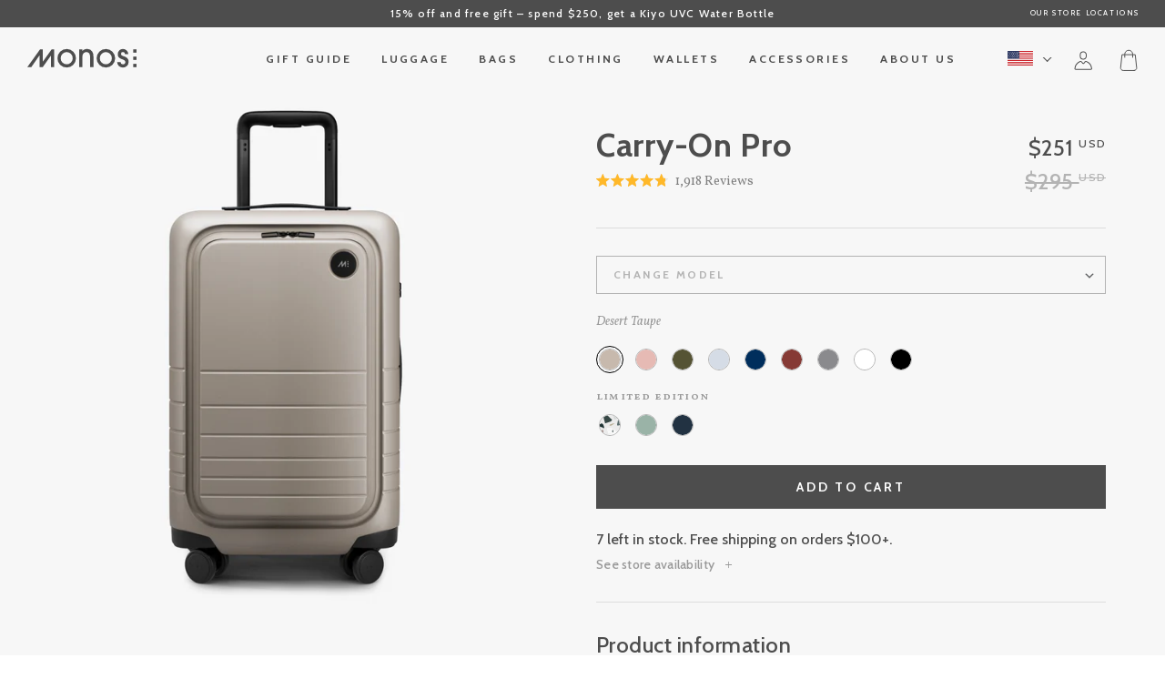

--- FILE ---
content_type: application/javascript; charset=utf-8
request_url: https://cdnjs.cloudflare.com/ajax/libs/fabric.js/460/fabric.min.js
body_size: 71932
content:
var jsdom,virtualWindow,fabric=fabric||{version:"4.6.0"};function resizeCanvasIfNeeded(t){var e=t.targetCanvas,i=e.width,r=e.height,n=t.destinationWidth,t=t.destinationHeight;i===n&&r===t||(e.width=n,e.height=t)}function copyGLTo2DDrawImage(t,e){var i=t.canvas,r=e.targetCanvas,t=r.getContext("2d");t.translate(0,r.height),t.scale(1,-1);e=i.height-r.height;t.drawImage(i,0,e,r.width,r.height,0,0,r.width,r.height)}function copyGLTo2DPutImageData(t,e){var i=e.targetCanvas.getContext("2d"),r=e.destinationWidth,n=e.destinationHeight,s=r*n*4,e=new Uint8Array(this.imageBuffer,0,s),s=new Uint8ClampedArray(this.imageBuffer,0,s);t.readPixels(0,0,r,n,t.RGBA,t.UNSIGNED_BYTE,e);n=new ImageData(s,r,n);i.putImageData(n,0,0)}"undefined"!=typeof exports?exports.fabric=fabric:"function"==typeof define&&define.amd&&define([],function(){return fabric}),"undefined"!=typeof document&&"undefined"!=typeof window?(document instanceof("undefined"!=typeof HTMLDocument?HTMLDocument:Document)?fabric.document=document:fabric.document=document.implementation.createHTMLDocument(""),fabric.window=window):(jsdom=require("jsdom"),virtualWindow=new jsdom.JSDOM(decodeURIComponent("%3C!DOCTYPE%20html%3E%3Chtml%3E%3Chead%3E%3C%2Fhead%3E%3Cbody%3E%3C%2Fbody%3E%3C%2Fhtml%3E"),{features:{FetchExternalResources:["img"]},resources:"usable"}).window,fabric.document=virtualWindow.document,fabric.jsdomImplForWrapper=require("jsdom/lib/jsdom/living/generated/utils").implForWrapper,fabric.nodeCanvas=require("jsdom/lib/jsdom/utils").Canvas,fabric.window=virtualWindow,DOMParser=fabric.window.DOMParser),fabric.isTouchSupported="ontouchstart"in fabric.window||"ontouchstart"in fabric.document||fabric.window&&fabric.window.navigator&&0<fabric.window.navigator.maxTouchPoints,fabric.isLikelyNode="undefined"!=typeof Buffer&&"undefined"==typeof window,fabric.SHARED_ATTRIBUTES=["display","transform","fill","fill-opacity","fill-rule","opacity","stroke","stroke-dasharray","stroke-linecap","stroke-dashoffset","stroke-linejoin","stroke-miterlimit","stroke-opacity","stroke-width","id","paint-order","vector-effect","instantiated_by_use","clip-path"],fabric.DPI=96,fabric.reNum="(?:[-+]?(?:\\d+|\\d*\\.\\d+)(?:[eE][-+]?\\d+)?)",fabric.commaWsp="(?:\\s+,?\\s*|,\\s*)",fabric.rePathCommand=/([-+]?((\d+\.\d+)|((\d+)|(\.\d+)))(?:[eE][-+]?\d+)?)/gi,fabric.reNonWord=/[ \n\.,;!\?\-]/,fabric.fontPaths={},fabric.iMatrix=[1,0,0,1,0,0],fabric.svgNS="http://www.w3.org/2000/svg",fabric.perfLimitSizeTotal=2097152,fabric.maxCacheSideLimit=4096,fabric.minCacheSideLimit=256,fabric.charWidthsCache={},fabric.textureSize=2048,fabric.disableStyleCopyPaste=!1,fabric.enableGLFiltering=!0,fabric.devicePixelRatio=fabric.window.devicePixelRatio||fabric.window.webkitDevicePixelRatio||fabric.window.mozDevicePixelRatio||1,fabric.browserShadowBlurConstant=1,fabric.arcToSegmentsCache={},fabric.boundsOfCurveCache={},fabric.cachesBoundsOfCurve=!0,fabric.forceGLPutImageData=!1,fabric.initFilterBackend=function(){return fabric.enableGLFiltering&&fabric.isWebglSupported&&fabric.isWebglSupported(fabric.textureSize)?(console.log("max texture size: "+fabric.maxTextureSize),new fabric.WebglFilterBackend({tileSize:fabric.textureSize})):fabric.Canvas2dFilterBackend?new fabric.Canvas2dFilterBackend:void 0},"undefined"!=typeof document&&"undefined"!=typeof window&&(window.fabric=fabric),function(){function r(t,e){this.__eventListeners[t]&&(t=this.__eventListeners[t],e?t[t.indexOf(e)]=!1:fabric.util.array.fill(t,!1))}function n(t,e){var i=function(){e.apply(this,arguments),this.off(t,i)}.bind(this);this.on(t,i)}fabric.Observable={fire:function(t,e){if(!this.__eventListeners)return this;var i=this.__eventListeners[t];if(!i)return this;for(var r=0,n=i.length;r<n;r++)i[r]&&i[r].call(this,e||{});return this.__eventListeners[t]=i.filter(function(t){return!1!==t}),this},on:function(t,e){if(this.__eventListeners||(this.__eventListeners={}),1===arguments.length)for(var i in t)this.on(i,t[i]);else this.__eventListeners[t]||(this.__eventListeners[t]=[]),this.__eventListeners[t].push(e);return this},once:function(t,e){if(1===arguments.length)for(var i in t)n.call(this,i,t[i]);else n.call(this,t,e);return this},off:function(t,e){if(!this.__eventListeners)return this;if(0===arguments.length)for(t in this.__eventListeners)r.call(this,t);else if(1===arguments.length&&"object"==typeof arguments[0])for(var i in t)r.call(this,i,t[i]);else r.call(this,t,e);return this}}}(),fabric.Collection={_objects:[],add:function(){if(this._objects.push.apply(this._objects,arguments),this._onObjectAdded)for(var t=0,e=arguments.length;t<e;t++)this._onObjectAdded(arguments[t]);return this.renderOnAddRemove&&this.requestRenderAll(),this},insertAt:function(t,e,i){var r=this._objects;return i?r[e]=t:r.splice(e,0,t),this._onObjectAdded&&this._onObjectAdded(t),this.renderOnAddRemove&&this.requestRenderAll(),this},remove:function(){for(var t,e=this._objects,i=!1,r=0,n=arguments.length;r<n;r++)-1!==(t=e.indexOf(arguments[r]))&&(i=!0,e.splice(t,1),this._onObjectRemoved&&this._onObjectRemoved(arguments[r]));return this.renderOnAddRemove&&i&&this.requestRenderAll(),this},forEachObject:function(t,e){for(var i=this.getObjects(),r=0,n=i.length;r<n;r++)t.call(e,i[r],r,i);return this},getObjects:function(e){return void 0===e?this._objects.concat():this._objects.filter(function(t){return t.type===e})},item:function(t){return this._objects[t]},isEmpty:function(){return 0===this._objects.length},size:function(){return this._objects.length},contains:function(e,t){return-1<this._objects.indexOf(e)||!!t&&this._objects.some(function(t){return"function"==typeof t.contains&&t.contains(e,!0)})},complexity:function(){return this._objects.reduce(function(t,e){return t+=e.complexity?e.complexity():0},0)}},fabric.CommonMethods={_setOptions:function(t){for(var e in t)this.set(e,t[e])},_initGradient:function(t,e){!t||!t.colorStops||t instanceof fabric.Gradient||this.set(e,new fabric.Gradient(t))},_initPattern:function(t,e,i){!t||!t.source||t instanceof fabric.Pattern?i&&i():this.set(e,new fabric.Pattern(t,i))},_setObject:function(t){for(var e in t)this._set(e,t[e])},set:function(t,e){return"object"==typeof t?this._setObject(t):this._set(t,e),this},_set:function(t,e){this[t]=e},toggle:function(t){var e=this.get(t);return"boolean"==typeof e&&this.set(t,!e),this},get:function(t){return this[t]}},function(s){var l=Math.sqrt,u=Math.atan2,o=Math.pow,a=Math.PI/180,i=Math.PI/2;fabric.util={cos:function(t){if(0===t)return 1;switch((t=t<0?-t:t)/i){case 1:case 3:return 0;case 2:return-1}return Math.cos(t)},sin:function(t){if(0===t)return 0;var e=t<0?-1:1;switch(t/i){case 1:return e;case 2:return 0;case 3:return-e}return Math.sin(t)},removeFromArray:function(t,e){e=t.indexOf(e);return-1!==e&&t.splice(e,1),t},getRandomInt:function(t,e){return Math.floor(Math.random()*(e-t+1))+t},degreesToRadians:function(t){return t*a},radiansToDegrees:function(t){return t/a},rotatePoint:function(t,e,i){t=new fabric.Point(t.x-e.x,t.y-e.y),i=fabric.util.rotateVector(t,i);return new fabric.Point(i.x,i.y).addEquals(e)},rotateVector:function(t,e){var i=fabric.util.sin(e),e=fabric.util.cos(e);return{x:t.x*e-t.y*i,y:t.x*i+t.y*e}},transformPoint:function(t,e,i){return i?new fabric.Point(e[0]*t.x+e[2]*t.y,e[1]*t.x+e[3]*t.y):new fabric.Point(e[0]*t.x+e[2]*t.y+e[4],e[1]*t.x+e[3]*t.y+e[5])},makeBoundingBoxFromPoints:function(t,e){if(e)for(var i=0;i<t.length;i++)t[i]=fabric.util.transformPoint(t[i],e);var r=[t[0].x,t[1].x,t[2].x,t[3].x],n=fabric.util.array.min(r),s=fabric.util.array.max(r)-n,o=[t[0].y,t[1].y,t[2].y,t[3].y],r=fabric.util.array.min(o);return{left:n,top:r,width:s,height:fabric.util.array.max(o)-r}},invertTransform:function(t){var e=1/(t[0]*t[3]-t[1]*t[2]),e=[e*t[3],-e*t[1],-e*t[2],e*t[0]],t=fabric.util.transformPoint({x:t[4],y:t[5]},e,!0);return e[4]=-t.x,e[5]=-t.y,e},toFixed:function(t,e){return parseFloat(Number(t).toFixed(e))},parseUnit:function(t,e){var i=/\D{0,2}$/.exec(t),r=parseFloat(t);switch(e=e||fabric.Text.DEFAULT_SVG_FONT_SIZE,i[0]){case"mm":return r*fabric.DPI/25.4;case"cm":return r*fabric.DPI/2.54;case"in":return r*fabric.DPI;case"pt":return r*fabric.DPI/72;case"pc":return r*fabric.DPI/72*12;case"em":return r*e;default:return r}},falseFunction:function(){return!1},getKlass:function(t,e){return t=fabric.util.string.camelize(t.charAt(0).toUpperCase()+t.slice(1)),fabric.util.resolveNamespace(e)[t]},getSvgAttributes:function(t){var e=["instantiated_by_use","style","id","class"];switch(t){case"linearGradient":e=e.concat(["x1","y1","x2","y2","gradientUnits","gradientTransform"]);break;case"radialGradient":e=e.concat(["gradientUnits","gradientTransform","cx","cy","r","fx","fy","fr"]);break;case"stop":e=e.concat(["offset","stop-color","stop-opacity"])}return e},resolveNamespace:function(t){if(!t)return fabric;for(var e=t.split("."),i=e.length,r=s||fabric.window,n=0;n<i;++n)r=r[e[n]];return r},loadImage:function(t,e,i,r){var n,s;t?(s=function(){e&&e.call(i,n,!1),n=n.onload=n.onerror=null},(n=fabric.util.createImage()).onload=s,n.onerror=function(){fabric.log("Error loading "+n.src),e&&e.call(i,null,!0),n=n.onload=n.onerror=null},0!==t.indexOf("data")&&null!=r&&(n.crossOrigin=r),"data:image/svg"===t.substring(0,14)&&(n.onload=null,fabric.util.loadImageInDom(n,s)),n.src=t):e&&e.call(i,t)},loadImageInDom:function(t,e){var i=fabric.document.createElement("div");i.style.width=i.style.height="1px",i.style.left=i.style.top="-100%",i.style.position="absolute",i.appendChild(t),fabric.document.querySelector("body").appendChild(i),t.onload=function(){e(),i.parentNode.removeChild(i),i=null}},enlivenObjects:function(t,e,n,s){var o=[],i=0,r=(t=t||[]).length;function a(){++i===r&&e&&e(o.filter(function(t){return t}))}r?t.forEach(function(i,r){i&&i.type?fabric.util.getKlass(i.type,n).fromObject(i,function(t,e){e||(o[r]=t),s&&s(i,t,e),a()}):a()}):e&&e(o)},enlivenPatterns:function(t,e){function i(){++n===s&&e&&e(r)}var r=[],n=0,s=(t=t||[]).length;s?t.forEach(function(t,e){t&&t.source?new fabric.Pattern(t,function(t){r[e]=t,i()}):(r[e]=t,i())}):e&&e(r)},groupSVGElements:function(t,e,i){return t&&1===t.length?t[0]:(e&&(e.width&&e.height?e.centerPoint={x:e.width/2,y:e.height/2}:(delete e.width,delete e.height)),e=new fabric.Group(t,e),void 0!==i&&(e.sourcePath=i),e)},populateWithProperties:function(t,e,i){if(i&&"[object Array]"===Object.prototype.toString.call(i))for(var r=0,n=i.length;r<n;r++)i[r]in t&&(e[i[r]]=t[i[r]])},drawDashedLine:function(t,e,i,r,n,s){var r=r-e,n=n-i,o=l(r*r+n*n),r=u(n,r),a=s.length,c=0,h=!0;for(t.save(),t.translate(e,i),t.moveTo(0,0),t.rotate(r),e=0;e<o;)o<(e+=s[c++%a])&&(e=o),t[h?"lineTo":"moveTo"](e,0),h=!h;t.restore()},createCanvasElement:function(){return fabric.document.createElement("canvas")},copyCanvasElement:function(t){var e=fabric.util.createCanvasElement();return e.width=t.width,e.height=t.height,e.getContext("2d").drawImage(t,0,0),e},toDataURL:function(t,e,i){return t.toDataURL("image/"+e,i)},createImage:function(){return fabric.document.createElement("img")},multiplyTransformMatrices:function(t,e,i){return[t[0]*e[0]+t[2]*e[1],t[1]*e[0]+t[3]*e[1],t[0]*e[2]+t[2]*e[3],t[1]*e[2]+t[3]*e[3],i?0:t[0]*e[4]+t[2]*e[5]+t[4],i?0:t[1]*e[4]+t[3]*e[5]+t[5]]},qrDecompose:function(t){var e=u(t[1],t[0]),i=o(t[0],2)+o(t[1],2),r=l(i),n=(t[0]*t[3]-t[2]*t[1])/r,i=u(t[0]*t[2]+t[1]*t[3],i);return{angle:e/a,scaleX:r,scaleY:n,skewX:i/a,skewY:0,translateX:t[4],translateY:t[5]}},calcRotateMatrix:function(t){if(!t.angle)return fabric.iMatrix.concat();var e=fabric.util.degreesToRadians(t.angle),t=fabric.util.cos(e),e=fabric.util.sin(e);return[t,e,-e,t,0,0]},calcDimensionsMatrix:function(t){var e=void 0===t.scaleX?1:t.scaleX,i=void 0===t.scaleY?1:t.scaleY,r=[t.flipX?-e:e,0,0,t.flipY?-i:i,0,0],e=fabric.util.multiplyTransformMatrices,i=fabric.util.degreesToRadians;return t.skewX&&(r=e(r,[1,0,Math.tan(i(t.skewX)),1],!0)),r=t.skewY?e(r,[1,Math.tan(i(t.skewY)),0,1],!0):r},composeMatrix:function(t){var e=[1,0,0,1,t.translateX||0,t.translateY||0],i=fabric.util.multiplyTransformMatrices;return t.angle&&(e=i(e,fabric.util.calcRotateMatrix(t))),e=1!==t.scaleX||1!==t.scaleY||t.skewX||t.skewY||t.flipX||t.flipY?i(e,fabric.util.calcDimensionsMatrix(t)):e},resetObjectTransform:function(t){t.scaleX=1,t.scaleY=1,t.skewX=0,t.skewY=0,t.flipX=!1,t.flipY=!1,t.rotate(0)},saveObjectTransform:function(t){return{scaleX:t.scaleX,scaleY:t.scaleY,skewX:t.skewX,skewY:t.skewY,angle:t.angle,left:t.left,flipX:t.flipX,flipY:t.flipY,top:t.top}},isTransparent:function(t,e,i,r){0<r&&(r<e?e-=r:e=0,r<i?i-=r:i=0);for(var n=!0,s=t.getImageData(e,i,2*r||1,2*r||1),o=s.data.length,a=3;a<o&&!1!==(n=s.data[a]<=0);a+=4);return s=null,n},parsePreserveAspectRatioAttribute:function(t){var e,i="meet",t=t.split(" ");return t&&t.length&&("meet"!==(i=t.pop())&&"slice"!==i?(e=i,i="meet"):t.length&&(e=t.pop())),{meetOrSlice:i,alignX:"none"!==e?e.slice(1,4):"none",alignY:"none"!==e?e.slice(5,8):"none"}},clearFabricFontCache:function(t){(t=(t||"").toLowerCase())?fabric.charWidthsCache[t]&&delete fabric.charWidthsCache[t]:fabric.charWidthsCache={}},limitDimsByArea:function(t,e){t=Math.sqrt(e*t),e=Math.floor(e/t);return{x:Math.floor(t),y:e}},capValue:function(t,e,i){return Math.max(t,Math.min(e,i))},findScaleToFit:function(t,e){return Math.min(e.width/t.width,e.height/t.height)},findScaleToCover:function(t,e){return Math.max(e.width/t.width,e.height/t.height)},matrixToSVG:function(t){return"matrix("+t.map(function(t){return fabric.util.toFixed(t,fabric.Object.NUM_FRACTION_DIGITS)}).join(" ")+")"},removeTransformFromObject:function(t,e){e=fabric.util.invertTransform(e),e=fabric.util.multiplyTransformMatrices(e,t.calcOwnMatrix());fabric.util.applyTransformToObject(t,e)},addTransformToObject:function(t,e){fabric.util.applyTransformToObject(t,fabric.util.multiplyTransformMatrices(e,t.calcOwnMatrix()))},applyTransformToObject:function(t,e){var i=fabric.util.qrDecompose(e),e=new fabric.Point(i.translateX,i.translateY);t.flipX=!1,t.flipY=!1,t.set("scaleX",i.scaleX),t.set("scaleY",i.scaleY),t.skewX=i.skewX,t.skewY=i.skewY,t.angle=i.angle,t.setPositionByOrigin(e,"center","center")},sizeAfterTransform:function(t,e,i){t/=2,e/=2,e=[{x:-t,y:-e},{x:t,y:-e},{x:-t,y:e},{x:t,y:e}],i=fabric.util.calcDimensionsMatrix(i),i=fabric.util.makeBoundingBoxFromPoints(e,i);return{x:i.width,y:i.height}}}}("undefined"!=typeof exports?exports:this),function(){var w=Array.prototype.join,T={m:2,l:2,h:1,v:1,c:6,s:4,q:4,t:2,a:7},O={m:"l",M:"L"};function m(t,e,i,r,n,s,o){var a=Math.PI,c=o*a/180,h=fabric.util.sin(c),l=fabric.util.cos(c),u=0,f=0,d=-l*t*.5-h*e*.5,g=-l*e*.5+h*t*.5,p=(i=Math.abs(i))*i,m=(r=Math.abs(r))*r,v=g*g,b=d*d,y=p*m-p*v-m*b,o=0;y<0?(i*=c=Math.sqrt(1-y/(p*m)),r*=c):o=(n===s?-1:1)*Math.sqrt(y/(p*v+m*b));var b=o*i*g/r,o=-o*r*d/i,_=l*b-h*o+.5*t,x=h*b+l*o+.5*e,C=z(1,0,(d-b)/i,(g-o)/r),o=z((d-b)/i,(g-o)/r,(-d-b)/i,(-g-o)/r);0===s&&0<o?o-=2*a:1===s&&o<0&&(o+=2*a);for(var S,T,w,O,k,P,E,D,j,A,M,F,I,L=Math.ceil(Math.abs(o/a*2)),R=[],B=o/L,X=8/3*Math.sin(B/4)*Math.sin(B/4)/Math.sin(B/2),Y=C+B,W=0;W<L;W++)R[W]=(S=C,T=Y,w=l,O=h,k=i,P=r,E=_,D=x,j=X,A=u,M=f,I=F=void 0,F=fabric.util.cos(S),I=fabric.util.sin(S),S=fabric.util.cos(T),T=fabric.util.sin(T),["C",A+j*(-w*k*I-O*P*F),M+j*(-O*k*I+w*P*F),(E=w*k*S-O*P*T+E)+j*(w*k*T+O*P*S),(D=O*k*S+w*P*T+D)+j*(O*k*T-w*P*S),E,D]),u=R[W][5],f=R[W][6],C=Y,Y+=B;return R}function z(t,e,i,r){t=Math.atan2(e,t),i=Math.atan2(r,i);return t<=i?i-t:2*Math.PI-(t-i)}function v(t,e,i,r,n,s,o,a){var c;if(fabric.cachesBoundsOfCurve&&(c=w.call(arguments),fabric.boundsOfCurveCache[c]))return fabric.boundsOfCurveCache[c];for(var h,l,u,f=Math.sqrt,d=Math.min,g=Math.max,p=Math.abs,m=[],v=[[],[]],b=6*t-12*i+6*n,y=-3*t+9*i-9*n+3*o,_=3*i-3*t,x=0;x<2;++x)0<x&&(b=6*e-12*r+6*s,y=-3*e+9*r-9*s+3*a,_=3*r-3*e),p(y)<1e-12?p(b)<1e-12||0<(h=-_/b)&&h<1&&m.push(h):(l=b*b-4*_*y)<0||(0<(l=(-b+(u=f(l)))/(2*y))&&l<1&&m.push(l),0<(u=(-b-u)/(2*y))&&u<1&&m.push(u));for(var C,S=m.length,T=S;S--;)h=m[S],v[0][S]=(C=1-h)*C*C*t+3*C*C*h*i+3*C*h*h*n+h*h*h*o,v[1][S]=C*C*C*e+3*C*C*h*r+3*C*h*h*s+h*h*h*a;v[0][T]=t,v[1][T]=e,v[0][T+1]=o,v[1][T+1]=a;g=[{x:d.apply(null,v[0]),y:d.apply(null,v[1])},{x:g.apply(null,v[0]),y:g.apply(null,v[1])}];return fabric.cachesBoundsOfCurve&&(fabric.boundsOfCurveCache[c]=g),g}function d(t,e,i){for(var r=i[1],n=i[2],s=i[3],o=i[4],a=i[5],c=m(i[6]-t,i[7]-e,r,n,o,a,s),h=0,l=c.length;h<l;h++)c[h][1]+=t,c[h][2]+=e,c[h][3]+=t,c[h][4]+=e,c[h][5]+=t,c[h][6]+=e;return c}function g(t,e,i,r){return Math.sqrt((i-t)*(i-t)+(r-e)*(r-e))}function p(t,e,i){for(var r,n={x:e,y:i},s=0,o=1;o<=100;o+=1)r=t(o/100),s+=g(n.x,n.y,r.x,r.y),n=r;return s}function h(t,e){for(var i,r,n,s=0,o=0,a=t.iterator,c={x:t.x,y:t.y},h=.01,t=t.angleFinder;o<e&&s<=1&&1e-4<h;)i=a(s),n=s,e<(r=g(c.x,c.y,i.x,i.y))+o?s-=h/=2:(c=i,s+=h,o+=r);return i.angle=t(n),i}function l(t){for(var e,i,r,n,s=0,o=t.length,a=0,c=0,h=0,l=0,u=[],f=0;f<o;f++){switch(r={x:a,y:c,command:(e=t[f])[0]},e[0]){case"M":r.length=0,h=a=e[1],l=c=e[2];break;case"L":r.length=g(a,c,e[1],e[2]),a=e[1],c=e[2];break;case"C":i=function(n,s,o,a,c,h,l,u){return function(t){var e=t*t*t,i=3*t*t*(1-t),r=3*t*(1-t)*(1-t),t=(1-t)*(1-t)*(1-t);return{x:l*e+c*i+o*r+n*t,y:u*e+h*i+a*r+s*t}}}(a,c,e[1],e[2],e[3],e[4],e[5],e[6]),n=function(i,r,n,s,o,a,c,h){return function(t){var e=1-t;return Math.atan2(3*e*e*(s-r)+6*e*t*(a-s)+3*t*t*(h-a),3*e*e*(n-i)+6*e*t*(o-n)+3*t*t*(c-o))}}(a,c,e[1],e[2],e[3],e[4],e[5],e[6]),r.iterator=i,r.angleFinder=n,r.length=p(i,a,c),a=e[5],c=e[6];break;case"Q":i=function(r,n,s,o,a,c){return function(t){var e=t*t,i=2*t*(1-t),t=(1-t)*(1-t);return{x:a*e+s*i+r*t,y:c*e+o*i+n*t}}}(a,c,e[1],e[2],e[3],e[4]),n=function(i,r,n,s,o,a){return function(t){var e=1-t;return Math.atan2(2*e*(s-r)+2*t*(a-s),2*e*(n-i)+2*t*(o-n))}}(a,c,e[1],e[2],e[3],e[4]),r.iterator=i,r.angleFinder=n,r.length=p(i,a,c),a=e[3],c=e[4];break;case"Z":case"z":r.destX=h,r.destY=l,r.length=g(a,c,h,l),a=h,c=l}s+=r.length,u.push(r)}return u.push({length:s,x:a,y:c}),u}fabric.util.joinPath=function(t){return t.map(function(t){return t.join(" ")}).join(" ")},fabric.util.parsePath=function(t){var e,i,r,n,s=[],o=[],a=fabric.rePathCommand,c="[-+]?(?:\\d*\\.\\d+|\\d+\\.?)(?:[eE][-+]?\\d+)?\\s*",h="("+c+")"+fabric.commaWsp,l="([01])"+fabric.commaWsp+"?",u=new RegExp(h+"?"+h+"?"+h+l+l+h+"?("+c+")","g");if(!t||!t.match)return s;for(var f,d=0,g=(f=t.match(/[mzlhvcsqta][^mzlhvcsqta]*/gi)).length;d<g;d++){n=(e=f[d]).slice(1).trim(),o.length=0;var p,m=e.charAt(0),v=[m];if("a"===m.toLowerCase())for(;p=u.exec(n);)for(var b=1;b<p.length;b++)o.push(p[b]);else for(;r=a.exec(n);)o.push(r[0]);for(var b=0,y=o.length;b<y;b++)i=parseFloat(o[b]),isNaN(i)||v.push(i);var _=T[m.toLowerCase()],x=O[m]||m;if(v.length-1>_)for(var C=1,S=v.length;C<S;C+=_)s.push([m].concat(v.slice(C,C+_))),m=x;else s.push(v)}return s},fabric.util.makePathSimpler=function(t){for(var e,i,r,n,s,o=0,a=0,c=t.length,h=0,l=0,u=[],f=0;f<c;++f){switch(i=!1,(e=t[f].slice(0))[0]){case"l":e[0]="L",e[1]+=o,e[2]+=a;case"L":o=e[1],a=e[2];break;case"h":e[1]+=o;case"H":e[0]="L",e[2]=a,o=e[1];break;case"v":e[1]+=a;case"V":e[0]="L",a=e[1],e[1]=o,e[2]=a;break;case"m":e[0]="M",e[1]+=o,e[2]+=a;case"M":o=e[1],a=e[2],h=e[1],l=e[2];break;case"c":e[0]="C",e[1]+=o,e[2]+=a,e[3]+=o,e[4]+=a,e[5]+=o,e[6]+=a;case"C":n=e[3],s=e[4],o=e[5],a=e[6];break;case"s":e[0]="S",e[1]+=o,e[2]+=a,e[3]+=o,e[4]+=a;case"S":s="C"===r?(n=2*o-n,2*a-s):(n=o,a),o=e[3],a=e[4],e[0]="C",e[5]=e[3],e[6]=e[4],e[3]=e[1],e[4]=e[2],e[1]=n,e[2]=s,n=e[3],s=e[4];break;case"q":e[0]="Q",e[1]+=o,e[2]+=a,e[3]+=o,e[4]+=a;case"Q":n=e[1],s=e[2],o=e[3],a=e[4];break;case"t":e[0]="T",e[1]+=o,e[2]+=a;case"T":s="Q"===r?(n=2*o-n,2*a-s):(n=o,a),e[0]="Q",o=e[1],a=e[2],e[1]=n,e[2]=s,e[3]=o,e[4]=a;break;case"a":e[0]="A",e[6]+=o,e[7]+=a;case"A":i=!0,u=u.concat(d(o,a,e)),o=e[6],a=e[7];break;case"z":case"Z":o=h,a=l}i||u.push(e),r=e[0]}return u},fabric.util.getSmoothPathFromPoints=function(t,e){var i,r,n=[],s=new fabric.Point(t[0].x,t[0].y),o=new fabric.Point(t[1].x,t[1].y),a=t.length,c=1,h=0,l=2<a;for(l&&(c=t[2].x<o.x?-1:t[2].x===o.x?0:1,h=t[2].y<o.y?-1:t[2].y===o.y?0:1),n.push(["M",s.x-c*(e=e||0),s.y-h*e]),i=1;i<a;i++)s.eq(o)||(r=s.midPointFrom(o),n.push(["Q",s.x,s.y,r.x,r.y])),s=t[i],i+1<t.length&&(o=t[i+1]);return l&&(c=s.x>t[i-2].x?1:s.x===t[i-2].x?0:-1,h=s.y>t[i-2].y?1:s.y===t[i-2].y?0:-1),n.push(["L",s.x+c*e,s.y+h*e]),n},fabric.util.getPathSegmentsInfo=l,fabric.util.getBoundsOfCurve=v,fabric.util.getPointOnPath=function(t,e,i){i=i||l(t);for(var r=0;0<e-i[r].length&&r<i.length-2;)e-=i[r].length,r++;var n,s=i[r],o=e/s.length,a=s.command,c=t[r];switch(a){case"M":return{x:s.x,y:s.y,angle:0};case"Z":case"z":return(n=new fabric.Point(s.x,s.y).lerp(new fabric.Point(s.destX,s.destY),o)).angle=Math.atan2(s.destY-s.y,s.destX-s.x),n;case"L":return(n=new fabric.Point(s.x,s.y).lerp(new fabric.Point(c[1],c[2]),o)).angle=Math.atan2(c[2]-s.y,c[1]-s.x),n;case"C":case"Q":return h(s,e)}},fabric.util.transformPath=function(t,n,e){return e&&(n=fabric.util.multiplyTransformMatrices(n,[1,0,0,1,-e.x,-e.y])),t.map(function(t){for(var e=t.slice(0),i={},r=1;r<t.length-1;r+=2)i.x=t[r],i.y=t[r+1],i=fabric.util.transformPoint(i,n),e[r]=i.x,e[r+1]=i.y;return e})},fabric.util.fromArcToBeizers=d,fabric.util.getBoundsOfArc=function(t,e,i,r,n,s,o,a,c){for(var h,l=0,u=0,f=[],d=m(a-t,c-e,i,r,s,o,n),g=0,p=d.length;g<p;g++)h=v(l,u,d[g][1],d[g][2],d[g][3],d[g][4],d[g][5],d[g][6]),f.push({x:h[0].x+t,y:h[0].y+e}),f.push({x:h[1].x+t,y:h[1].y+e}),l=d[g][5],u=d[g][6];return f},fabric.util.drawArc=function(e,t,i,r){d(t,i,r=r.slice(0).unshift("X")).forEach(function(t){e.bezierCurveTo.apply(e,t.slice(1))})}}(),function(){var o=Array.prototype.slice;function i(t,e,i){if(t&&0!==t.length){var r=t.length-1,n=e?t[r][e]:t[r];if(e)for(;r--;)i(t[r][e],n)&&(n=t[r][e]);else for(;r--;)i(t[r],n)&&(n=t[r]);return n}}fabric.util.array={fill:function(t,e){for(var i=t.length;i--;)t[i]=e;return t},invoke:function(t,e){for(var i=o.call(arguments,2),r=[],n=0,s=t.length;n<s;n++)r[n]=i.length?t[n][e].apply(t[n],i):t[n][e].call(t[n]);return r},min:function(t,e){return i(t,e,function(t,e){return t<e})},max:function(t,e){return i(t,e,function(t,e){return e<=t})}}}(),function(){function o(t,e,i){if(i)if(!fabric.isLikelyNode&&e instanceof Element)t=e;else if(e instanceof Array){t=[];for(var r=0,n=e.length;r<n;r++)t[r]=o({},e[r],i)}else if(e&&"object"==typeof e)for(var s in e)"canvas"===s||"group"===s?t[s]=null:e.hasOwnProperty(s)&&(t[s]=o({},e[s],i));else t=e;else for(var s in e)t[s]=e[s];return t}fabric.util.object={extend:o,clone:function(t,e){return o({},t,e)}},fabric.util.object.extend(fabric.util,fabric.Observable)}(),fabric.util.string={camelize:function(t){return t.replace(/-+(.)?/g,function(t,e){return e?e.toUpperCase():""})},capitalize:function(t,e){return t.charAt(0).toUpperCase()+(e?t.slice(1):t.slice(1).toLowerCase())},escapeXml:function(t){return t.replace(/&/g,"&amp;").replace(/"/g,"&quot;").replace(/'/g,"&apos;").replace(/</g,"&lt;").replace(/>/g,"&gt;")},graphemeSplit:function(t){for(var e,i=0,r=[],i=0;i<t.length;i++)!1!==(e=function(t,e){var i=t.charCodeAt(e);if(isNaN(i))return"";if(i<55296||57343<i)return t.charAt(e);if(55296<=i&&i<=56319){if(t.length<=e+1)throw"High surrogate without following low surrogate";i=t.charCodeAt(e+1);if(i<56320||57343<i)throw"High surrogate without following low surrogate";return t.charAt(e)+t.charAt(e+1)}if(0===e)throw"Low surrogate without preceding high surrogate";e=t.charCodeAt(e-1);if(e<55296||56319<e)throw"Low surrogate without preceding high surrogate";return!1}(t,i))&&r.push(e);return r}},function(){function s(){}var o=Array.prototype.slice,a=function(){for(var t in{toString:1})if("toString"===t)return!1;return!0}();function c(){}function h(t){for(var e=null,i=this;i.constructor.superclass;){var r=i.constructor.superclass.prototype[t];if(i[t]!==r){e=r;break}i=i.constructor.superclass.prototype}return e?1<arguments.length?e.apply(this,o.call(arguments,1)):e.call(this):console.log("tried to callSuper "+t+", method not found in prototype chain",this)}fabric.util.createClass=function(){var t=null,e=o.call(arguments,0);function i(){this.initialize.apply(this,arguments)}"function"==typeof e[0]&&(t=e.shift()),i.superclass=t,i.subclasses=[],t&&(c.prototype=t.prototype,i.prototype=new c,t.subclasses.push(i));for(var r=0,n=e.length;r<n;r++)!function(t,r,n){for(var e in r)e in t.prototype&&"function"==typeof t.prototype[e]&&-1<(r[e]+"").indexOf("callSuper")?t.prototype[e]=function(i){return function(){var t=this.constructor.superclass;this.constructor.superclass=n;var e=r[i].apply(this,arguments);if(this.constructor.superclass=t,"initialize"!==i)return e}}(e):t.prototype[e]=r[e],a&&(r.toString!==Object.prototype.toString&&(t.prototype.toString=r.toString),r.valueOf!==Object.prototype.valueOf&&(t.prototype.valueOf=r.valueOf))}(i,e[r],t);return i.prototype.initialize||(i.prototype.initialize=s),(i.prototype.constructor=i).prototype.callSuper=h,i}}(),function(){var n=!!fabric.document.createElement("div").attachEvent,e=["touchstart","touchmove","touchend"];fabric.util.addListener=function(t,e,i,r){t&&t.addEventListener(e,i,!n&&r)},fabric.util.removeListener=function(t,e,i,r){t&&t.removeEventListener(e,i,!n&&r)},fabric.util.getPointer=function(t){var e=t.target,i=fabric.util.getScrollLeftTop(e),e=(t=(e=t).changedTouches)&&t[0]?t[0]:e;return{x:e.clientX+i.left,y:e.clientY+i.top}},fabric.util.isTouchEvent=function(t){return-1<e.indexOf(t.type)||"touch"===t.pointerType}}(),function(){var t=fabric.document.createElement("div"),e="string"==typeof t.style.opacity,t="string"==typeof t.style.filter,r=/alpha\s*\(\s*opacity\s*=\s*([^\)]+)\)/,n=function(t){return t};e?n=function(t,e){return t.style.opacity=e,t}:t&&(n=function(t,e){var i=t.style;return t.currentStyle&&!t.currentStyle.hasLayout&&(i.zoom=1),r.test(i.filter)?i.filter=i.filter.replace(r,e=.9999<=e?"":"alpha(opacity="+100*e+")"):i.filter+=" alpha(opacity="+100*e+")",t}),fabric.util.setStyle=function(t,e){var i,r=t.style;if(!r)return t;if("string"==typeof e)return t.style.cssText+=";"+e,-1<e.indexOf("opacity")?n(t,e.match(/opacity:\s*(\d?\.?\d*)/)[1]):t;for(i in e)"opacity"===i?n(t,e[i]):r["float"===i||"cssFloat"===i?void 0===r.styleFloat?"cssFloat":"styleFloat":i]=e[i];return t}}(),function(){var e=Array.prototype.slice;var a,t,i,r=function(t){return e.call(t,0)};try{t=r(fabric.document.childNodes)instanceof Array}catch(t){}function n(t,e){var i,r=fabric.document.createElement(t);for(i in e)"class"===i?r.className=e[i]:"for"===i?r.htmlFor=e[i]:r.setAttribute(i,e[i]);return r}function c(t){for(var e=0,i=0,r=fabric.document.documentElement,n=fabric.document.body||{scrollLeft:0,scrollTop:0};t&&(t.parentNode||t.host)&&((t=t.parentNode||t.host)===fabric.document?(e=n.scrollLeft||r.scrollLeft||0,i=n.scrollTop||r.scrollTop||0):(e+=t.scrollLeft||0,i+=t.scrollTop||0),1!==t.nodeType||"fixed"!==t.style.position););return{left:e,top:i}}t||(r=function(t){for(var e=new Array(t.length),i=t.length;i--;)e[i]=t[i];return e}),a=fabric.document.defaultView&&fabric.document.defaultView.getComputedStyle?function(t,e){t=fabric.document.defaultView.getComputedStyle(t,null);return t?t[e]:void 0}:function(t,e){var i=t.style[e];return i=!i&&t.currentStyle?t.currentStyle[e]:i},t=fabric.document.documentElement.style,i="userSelect"in t?"userSelect":"MozUserSelect"in t?"MozUserSelect":"WebkitUserSelect"in t?"WebkitUserSelect":"KhtmlUserSelect"in t?"KhtmlUserSelect":"",fabric.util.makeElementUnselectable=function(t){return void 0!==t.onselectstart&&(t.onselectstart=fabric.util.falseFunction),i?t.style[i]="none":"string"==typeof t.unselectable&&(t.unselectable="on"),t},fabric.util.makeElementSelectable=function(t){return void 0!==t.onselectstart&&(t.onselectstart=null),i?t.style[i]="":"string"==typeof t.unselectable&&(t.unselectable=""),t},fabric.util.setImageSmoothing=function(t,e){t.imageSmoothingEnabled=t.imageSmoothingEnabled||t.webkitImageSmoothingEnabled||t.mozImageSmoothingEnabled||t.msImageSmoothingEnabled||t.oImageSmoothingEnabled,t.imageSmoothingEnabled=e},fabric.util.getById=function(t){return"string"==typeof t?fabric.document.getElementById(t):t},fabric.util.toArray=r,fabric.util.addClass=function(t,e){t&&-1===(" "+t.className+" ").indexOf(" "+e+" ")&&(t.className+=(t.className?" ":"")+e)},fabric.util.makeElement=n,fabric.util.wrapElement=function(t,e,i){return"string"==typeof e&&(e=n(e,i)),t.parentNode&&t.parentNode.replaceChild(e,t),e.appendChild(t),e},fabric.util.getScrollLeftTop=c,fabric.util.getElementOffset=function(t){var e,i,r=t&&t.ownerDocument,n={left:0,top:0},s={left:0,top:0},o={borderLeftWidth:"left",borderTopWidth:"top",paddingLeft:"left",paddingTop:"top"};if(!r)return s;for(i in o)s[o[i]]+=parseInt(a(t,i),10)||0;return e=r.documentElement,void 0!==t.getBoundingClientRect&&(n=t.getBoundingClientRect()),r=c(t),{left:n.left+r.left-(e.clientLeft||0)+s.left,top:n.top+r.top-(e.clientTop||0)+s.top}},fabric.util.getNodeCanvas=function(t){return(t=fabric.jsdomImplForWrapper(t))._canvas||t._image},fabric.util.cleanUpJsdomNode=function(t){!fabric.isLikelyNode||(t=fabric.jsdomImplForWrapper(t))&&(t._image=null,t._canvas=null,t._currentSrc=null,t._attributes=null,t._classList=null)}}(),function(){function a(){}fabric.util.request=function(t,e){var i,r=(e=e||{}).method?e.method.toUpperCase():"GET",n=e.onComplete||function(){},s=new fabric.window.XMLHttpRequest,o=e.body||e.parameters;return s.onreadystatechange=function(){4===s.readyState&&(n(s),s.onreadystatechange=a)},"GET"===r&&(o=null,"string"==typeof e.parameters&&(i=t,e=e.parameters,t=i+(/\?/.test(i)?"&":"?")+e)),s.open(r,t,!0),"POST"!==r&&"PUT"!==r||s.setRequestHeader("Content-Type","application/x-www-form-urlencoded"),s.send(o),s}}(),fabric.log=console.log,fabric.warn=console.warn,function(){function i(){return!1}function r(t,e,i,r){return-i*Math.cos(t/r*(Math.PI/2))+i+e}var t=fabric.window.requestAnimationFrame||fabric.window.webkitRequestAnimationFrame||fabric.window.mozRequestAnimationFrame||fabric.window.oRequestAnimationFrame||fabric.window.msRequestAnimationFrame||function(t){return fabric.window.setTimeout(t,1e3/60)},e=fabric.window.cancelAnimationFrame||fabric.window.clearTimeout;function m(){return t.apply(fabric.window,arguments)}fabric.util.animate=function(e){var p=!1;return m(function(t){e=e||{};var n,s=t||+new Date,o=e.duration||500,a=s+o,c=e.onChange||i,h=e.abort||i,l=e.onComplete||i,u=e.easing||r,f="startValue"in e?e.startValue:0,d="endValue"in e?e.endValue:100,g=e.byValue||d-f;e.onStart&&e.onStart(),function t(e){n=e||+new Date;var i=a<n?o:n-s,r=i/o,e=u(i,f,g,o),i=Math.abs((e-f)/g);p||(h(e,i,r)?l(d,1,1):a<n?(c(d,1,1),l(d,1,1)):(c(e,i,r),m(t)))}(s)}),function(){p=!0}},fabric.util.requestAnimFrame=m,fabric.util.cancelAnimFrame=function(){return e.apply(fabric.window,arguments)}}(),function(){function a(t,e,i){var r="rgba("+parseInt(t[0]+i*(e[0]-t[0]),10)+","+parseInt(t[1]+i*(e[1]-t[1]),10)+","+parseInt(t[2]+i*(e[2]-t[2]),10);return r+=","+(t&&e?parseFloat(t[3]+i*(e[3]-t[3])):1),r+=")"}fabric.util.animateColor=function(t,e,i,n){var t=new fabric.Color(t).getSource(),r=new fabric.Color(e).getSource(),s=n.onComplete,o=n.onChange;return n=n||{},fabric.util.animate(fabric.util.object.extend(n,{duration:i||500,startValue:t,endValue:r,byValue:r,easing:function(t,e,i,r){return a(e,i,n.colorEasing?n.colorEasing(t,r):1-Math.cos(t/r*(Math.PI/2)))},onComplete:function(t,e,i){if(s)return s(a(r,r,0),e,i)},onChange:function(t,e,i){if(o){if(Array.isArray(t))return o(a(t,t,0),e,i);o(t,e,i)}}}))}}(),function(){function s(t,e,i,r){return r=t<Math.abs(e)?(t=e,i/4):0===e&&0===t?i/(2*Math.PI)*Math.asin(1):i/(2*Math.PI)*Math.asin(e/t),{a:t,c:e,p:i,s:r}}function o(t,e,i){return t.a*Math.pow(2,10*--e)*Math.sin((e*i-t.s)*(2*Math.PI)/t.p)}function n(t,e,i,r){return i-a(r-t,0,i,r)+e}function a(t,e,i,r){return(t/=r)<1/2.75?i*(7.5625*t*t)+e:t<2/2.75?i*(7.5625*(t-=1.5/2.75)*t+.75)+e:t<2.5/2.75?i*(7.5625*(t-=2.25/2.75)*t+.9375)+e:i*(7.5625*(t-=2.625/2.75)*t+.984375)+e}fabric.util.ease={easeInQuad:function(t,e,i,r){return i*(t/=r)*t+e},easeOutQuad:function(t,e,i,r){return-i*(t/=r)*(t-2)+e},easeInOutQuad:function(t,e,i,r){return(t/=r/2)<1?i/2*t*t+e:-i/2*(--t*(t-2)-1)+e},easeInCubic:function(t,e,i,r){return i*(t/=r)*t*t+e},easeOutCubic:function(t,e,i,r){return i*((t=t/r-1)*t*t+1)+e},easeInOutCubic:function(t,e,i,r){return(t/=r/2)<1?i/2*t*t*t+e:i/2*((t-=2)*t*t+2)+e},easeInQuart:function(t,e,i,r){return i*(t/=r)*t*t*t+e},easeOutQuart:function(t,e,i,r){return-i*((t=t/r-1)*t*t*t-1)+e},easeInOutQuart:function(t,e,i,r){return(t/=r/2)<1?i/2*t*t*t*t+e:-i/2*((t-=2)*t*t*t-2)+e},easeInQuint:function(t,e,i,r){return i*(t/=r)*t*t*t*t+e},easeOutQuint:function(t,e,i,r){return i*((t=t/r-1)*t*t*t*t+1)+e},easeInOutQuint:function(t,e,i,r){return(t/=r/2)<1?i/2*t*t*t*t*t+e:i/2*((t-=2)*t*t*t*t+2)+e},easeInSine:function(t,e,i,r){return-i*Math.cos(t/r*(Math.PI/2))+i+e},easeOutSine:function(t,e,i,r){return i*Math.sin(t/r*(Math.PI/2))+e},easeInOutSine:function(t,e,i,r){return-i/2*(Math.cos(Math.PI*t/r)-1)+e},easeInExpo:function(t,e,i,r){return 0===t?e:i*Math.pow(2,10*(t/r-1))+e},easeOutExpo:function(t,e,i,r){return t===r?e+i:i*(1-Math.pow(2,-10*t/r))+e},easeInOutExpo:function(t,e,i,r){return 0===t?e:t===r?e+i:(t/=r/2)<1?i/2*Math.pow(2,10*(t-1))+e:i/2*(2-Math.pow(2,-10*--t))+e},easeInCirc:function(t,e,i,r){return-i*(Math.sqrt(1-(t/=r)*t)-1)+e},easeOutCirc:function(t,e,i,r){return i*Math.sqrt(1-(t=t/r-1)*t)+e},easeInOutCirc:function(t,e,i,r){return(t/=r/2)<1?-i/2*(Math.sqrt(1-t*t)-1)+e:i/2*(Math.sqrt(1-(t-=2)*t)+1)+e},easeInElastic:function(t,e,i,r){var n=0;return 0===t?e:1===(t/=r)?e+i:-o(s(i,i,n=n||.3*r,1.70158),t,r)+e},easeOutElastic:function(t,e,i,r){return 0===t?e:1===(t/=r)?e+i:(i=s(i,i,0||.3*r,1.70158)).a*Math.pow(2,-10*t)*Math.sin((t*r-i.s)*(2*Math.PI)/i.p)+i.c+e},easeInOutElastic:function(t,e,i,r){return 0===t?e:2===(t/=r/2)?e+i:(i=s(i,i,0||r*(.3*1.5),1.70158),t<1?-.5*o(i,t,r)+e:i.a*Math.pow(2,-10*--t)*Math.sin((t*r-i.s)*(2*Math.PI)/i.p)*.5+i.c+e)},easeInBack:function(t,e,i,r,n){return i*(t/=r)*t*(((n=void 0===n?1.70158:n)+1)*t-n)+e},easeOutBack:function(t,e,i,r,n){return i*((t=t/r-1)*t*(((n=void 0===n?1.70158:n)+1)*t+n)+1)+e},easeInOutBack:function(t,e,i,r,n){return void 0===n&&(n=1.70158),(t/=r/2)<1?i/2*(t*t*((1+(n*=1.525))*t-n))+e:i/2*((t-=2)*t*((1+(n*=1.525))*t+n)+2)+e},easeInBounce:n,easeOutBounce:a,easeInOutBounce:function(t,e,i,r){return t<r/2?.5*n(2*t,0,i,r)+e:.5*a(2*t-r,0,i,r)+.5*i+e}}}(),function(t){"use strict";var u,e,f,i,r,_=t.fabric||(t.fabric={}),d=_.util.object.extend,g=_.util.object.clone,p=_.util.toFixed,x=_.util.parseUnit,m=_.util.multiplyTransformMatrices,v={cx:"left",x:"left",r:"radius",cy:"top",y:"top",display:"visible",visibility:"visible",transform:"transformMatrix","fill-opacity":"fillOpacity","fill-rule":"fillRule","font-family":"fontFamily","font-size":"fontSize","font-style":"fontStyle","font-weight":"fontWeight","letter-spacing":"charSpacing","paint-order":"paintFirst","stroke-dasharray":"strokeDashArray","stroke-dashoffset":"strokeDashOffset","stroke-linecap":"strokeLineCap","stroke-linejoin":"strokeLineJoin","stroke-miterlimit":"strokeMiterLimit","stroke-opacity":"strokeOpacity","stroke-width":"strokeWidth","text-decoration":"textDecoration","text-anchor":"textAnchor",opacity:"opacity","clip-path":"clipPath","clip-rule":"clipRule","vector-effect":"strokeUniform","image-rendering":"imageSmoothing"},b={stroke:"strokeOpacity",fill:"fillOpacity"},y="font-size",C="clip-path";function n(t){return new RegExp("^("+t.join("|")+")\\b","i")}function S(t,e){for(var i,r=[],n=0,s=e.length;n<s;n++)i=e[n],i=t.getElementsByTagName(i),r=r.concat(Array.prototype.slice.call(i));return r}function T(t,e,i){t[i]=Math.tan(_.util.degreesToRadians(e[0]))}function w(t,e){var i,r={};for(i in _.cssRules[e])if(function(t,e){var i,r=!0;(i=s(t,e.pop()))&&e.length&&(r=function(t,e){var i,r=!0;for(;t.parentNode&&1===t.parentNode.nodeType&&e.length;)r&&(i=e.pop()),t=t.parentNode,r=s(t,i);return 0===e.length}(t,e));return i&&r&&0===e.length}(t,i.split(" ")))for(var n in _.cssRules[e][i])r[n]=_.cssRules[e][i][n];return r}function s(t,e){var i,r=t.nodeName,n=t.getAttribute("class"),t=t.getAttribute("id"),s=new RegExp("^"+r,"i");if(e=e.replace(s,""),t&&e.length&&(s=new RegExp("#"+t+"(?![a-zA-Z\\-]+)","i"),e=e.replace(s,"")),n&&e.length)for(i=(n=n.split(" ")).length;i--;)s=new RegExp("\\."+n[i]+"(?![a-zA-Z\\-]+)","i"),e=e.replace(s,"");return 0===e.length}function O(t,e){var i;if(i=t.getElementById?t.getElementById(e):i)return i;for(var r,n=t.getElementsByTagName("*"),s=0,o=n.length;s<o;s++)if(e===(r=n[s]).getAttribute("id"))return r}_.svgValidTagNamesRegEx=n(["path","circle","polygon","polyline","ellipse","rect","line","image","text"]),_.svgViewBoxElementsRegEx=n(["symbol","image","marker","pattern","view","svg"]),_.svgInvalidAncestorsRegEx=n(["pattern","defs","symbol","metadata","clipPath","mask","desc"]),_.svgValidParentsRegEx=n(["symbol","g","a","svg","clipPath","defs"]),_.cssRules={},_.gradientDefs={},_.clipPaths={},_.parseTransformAttribute=(u=_.iMatrix,e=_.reNum,t=_.commaWsp,f="(?:"+("(?:(matrix)\\s*\\(\\s*("+e+")"+t+"("+e+")"+t+"("+e+")"+t+"("+e+")"+t+"("+e+")"+t+"("+e+")\\s*\\))")+"|"+("(?:(translate)\\s*\\(\\s*("+e+")(?:"+t+"("+e+"))?\\s*\\))")+"|"+("(?:(scale)\\s*\\(\\s*("+e+")(?:"+t+"("+e+"))?\\s*\\))")+"|"+("(?:(rotate)\\s*\\(\\s*("+e+")(?:"+t+"("+e+")"+t+"("+e+"))?\\s*\\))")+"|"+("(?:(skewX)\\s*\\(\\s*("+e+")\\s*\\))")+"|"+("(?:(skewY)\\s*\\(\\s*("+e+")\\s*\\))")+")",i=new RegExp("^\\s*(?:"+("(?:"+f+"(?:"+t+"*"+f+")*)")+"?)\\s*$"),r=new RegExp(f,"g"),function(t){var h=u.concat(),l=[];if(!t||t&&!i.test(t))return h;t.replace(r,function(t){var e,i,r,n,s,o,a=new RegExp(f).exec(t).filter(function(t){return!!t}),t=a[1],c=a.slice(2).map(parseFloat);switch(t){case"translate":o=c,(s=h)[4]=o[0],2===o.length&&(s[5]=o[1]);break;case"rotate":c[0]=_.util.degreesToRadians(c[0]),e=h,s=c,i=_.util.cos(s[0]),o=_.util.sin(s[0]),n=r=0,3===s.length&&(r=s[1],n=s[2]),e[0]=i,e[1]=o,e[2]=-o,e[3]=i,e[4]=r-(i*r-o*n),e[5]=n-(o*r+i*n);break;case"scale":r=h,n=(i=c)[0],i=2===i.length?i[1]:i[0],r[0]=n,r[3]=i;break;case"skewX":T(h,c,2);break;case"skewY":T(h,c,1);break;case"matrix":h=c}l.push(h.concat()),h=u.concat()});for(var e=l[0];1<l.length;)l.shift(),e=_.util.multiplyTransformMatrices(e,l[0]);return e});var k=new RegExp("^\\s*("+_.reNum+"+)\\s*,?\\s*("+_.reNum+"+)\\s*,?\\s*("+_.reNum+"+)\\s*,?\\s*("+_.reNum+"+)\\s*$");function P(t){if(!_.svgViewBoxElementsRegEx.test(t.nodeName))return{};var e,i,r,n,s=t.getAttribute("viewBox"),o=1,a=1,c=t.getAttribute("width"),h=t.getAttribute("height"),l=t.getAttribute("x")||0,u=t.getAttribute("y")||0,f=t.getAttribute("preserveAspectRatio")||"",d=!s||!(s=s.match(k)),g=!c||!h||"100%"===c||"100%"===h,p=d&&g,m={},v="",b=0,y=0;if(m.width=0,m.height=0,m.toBeParsed=p,d&&(l||u)&&t.parentNode&&"#document"!==t.parentNode.nodeName&&(v=" translate("+x(l)+" "+x(u)+") ",r=(t.getAttribute("transform")||"")+v,t.setAttribute("transform",r),t.removeAttribute("x"),t.removeAttribute("y")),p)return m;if(d)return m.width=x(c),m.height=x(h),m;if(e=-parseFloat(s[1]),i=-parseFloat(s[2]),d=parseFloat(s[3]),s=parseFloat(s[4]),m.minX=e,m.minY=i,m.viewBoxWidth=d,m.viewBoxHeight=s,g?(m.width=d,m.height=s):(m.width=x(c),m.height=x(h),o=m.width/d,a=m.height/s),"none"!==(f=_.util.parsePreserveAspectRatioAttribute(f)).alignX&&("meet"===f.meetOrSlice&&(a=o=a<o?a:o),"slice"===f.meetOrSlice&&(a=o=a<o?o:a),b=m.width-d*o,y=m.height-s*o,"Mid"===f.alignX&&(b/=2),"Mid"===f.alignY&&(y/=2),"Min"===f.alignX&&(b=0),"Min"===f.alignY&&(y=0)),1===o&&1===a&&0==e&&0==i&&0===l&&0===u)return m;if(r=(v=(l||u)&&"#document"!==t.parentNode.nodeName?" translate("+x(l)+" "+x(u)+") ":v)+" matrix("+o+" 0 0 "+a+" "+(e*o+b)+" "+(i*a+y)+") ","svg"===t.nodeName){for(n=t.ownerDocument.createElementNS(_.svgNS,"g");t.firstChild;)n.appendChild(t.firstChild);t.appendChild(n)}else(n=t).removeAttribute("x"),n.removeAttribute("y"),r=n.getAttribute("transform")+r;return n.setAttribute("transform",r),m}_.parseSVGDocument=function(t,i,e,r){if(t){!function(t){for(var e=S(t,["use","svg:use"]),i=0;e.length&&i<e.length;){var r=e[i],n=r.getAttribute("xlink:href")||r.getAttribute("href");if(null===n)return;var s,o=n.substr(1),a=r.getAttribute("x")||0,n=r.getAttribute("y")||0,c=O(t,o).cloneNode(!0),h=(c.getAttribute("transform")||"")+" translate("+a+", "+n+")",n=e.length,l=_.svgNS;if(P(c),/^svg$/i.test(c.nodeName)){for(var u,f=c.ownerDocument.createElementNS(l,"g"),d=0,g=(u=c.attributes).length;d<g;d++)s=u.item(d),f.setAttributeNS(l,s.nodeName,s.nodeValue);for(;c.firstChild;)f.appendChild(c.firstChild);c=f}for(d=0,g=(u=r.attributes).length;d<g;d++)"x"!==(s=u.item(d)).nodeName&&"y"!==s.nodeName&&"xlink:href"!==s.nodeName&&"href"!==s.nodeName&&("transform"===s.nodeName?h=s.nodeValue+" "+h:c.setAttribute(s.nodeName,s.nodeValue));c.setAttribute("transform",h),c.setAttribute("instantiated_by_use","1"),c.removeAttribute("id"),r.parentNode.replaceChild(c,r),e.length===n&&i++}}(t);var n=_.Object.__uid++,s=P(t),o=_.util.toArray(t.getElementsByTagName("*"));if(s.crossOrigin=r&&r.crossOrigin,s.svgUid=n,0===o.length&&_.isLikelyNode){for(var a=[],c=0,h=(o=t.selectNodes('//*[name(.)!="svg"]')).length;c<h;c++)a[c]=o[c];o=a}var l,u=o.filter(function(t){return P(t),_.svgValidTagNamesRegEx.test(t.nodeName.replace("svg:",""))&&!function(t,e){for(;t=t&&t.parentNode;)if(t.nodeName&&e.test(t.nodeName.replace("svg:",""))&&!t.getAttribute("instantiated_by_use"))return 1}(t,_.svgInvalidAncestorsRegEx)});!u||u&&!u.length?i&&i([],{}):(l={},o.filter(function(t){return"clipPath"===t.nodeName.replace("svg:","")}).forEach(function(t){var e=t.getAttribute("id");l[e]=_.util.toArray(t.getElementsByTagName("*")).filter(function(t){return _.svgValidTagNamesRegEx.test(t.nodeName.replace("svg:",""))})}),_.gradientDefs[n]=_.getGradientDefs(t),_.cssRules[n]=_.getCSSRules(t),_.clipPaths[n]=l,_.parseElements(u,function(t,e){i&&(i(t,s,e,o),delete _.gradientDefs[n],delete _.cssRules[n],delete _.clipPaths[n])},g(s),e,r))}};var o=new RegExp("(normal|italic)?\\s*(normal|small-caps)?\\s*(normal|bold|bolder|lighter|100|200|300|400|500|600|700|800|900)?\\s*("+_.reNum+"(?:px|cm|mm|em|pt|pc|in)*)(?:\\/(normal|"+_.reNum+"))?\\s+(.*)");d(_,{parseFontDeclaration:function(t,e){var i,r,n,s=t.match(o);s&&(i=s[1],r=s[3],n=s[4],t=s[5],s=s[6],i&&(e.fontStyle=i),r&&(e.fontWeight=isNaN(parseFloat(r))?r:parseFloat(r)),n&&(e.fontSize=x(n)),s&&(e.fontFamily=s),t&&(e.lineHeight="normal"===t?1:t))},getGradientDefs:function(t){for(var e,i=S(t,["linearGradient","radialGradient","svg:linearGradient","svg:radialGradient"]),r=0,n={},r=i.length;r--;)(e=i[r]).getAttribute("xlink:href")&&function t(e,i){var r="xlink:href",n=O(e,i.getAttribute(r).substr(1));if(n&&n.getAttribute(r)&&t(e,n),["gradientTransform","x1","x2","y1","y2","gradientUnits","cx","cy","r","fx","fy"].forEach(function(t){n&&!i.hasAttribute(t)&&n.hasAttribute(t)&&i.setAttribute(t,n.getAttribute(t))}),!i.children.length)for(var s=n.cloneNode(!0);s.firstChild;)i.appendChild(s.firstChild);i.removeAttribute(r)}(t,e),n[e.getAttribute("id")]=e;return n},parseAttributes:function(i,t,e){if(i){var r,n,s={};void 0===e&&(e=i.getAttribute("svgUid")),i.parentNode&&_.svgValidParentsRegEx.test(i.parentNode.nodeName)&&(s=_.parseAttributes(i.parentNode,t,e));var o=t.reduce(function(t,e){return(r=i.getAttribute(e))&&(t[e]=r),t},{}),e=d(w(i,e),_.parseStyleAttribute(i)),o=d(o,e);e[C]&&i.setAttribute(C,e[C]),n=e=s.fontSize||_.Text.DEFAULT_SVG_FONT_SIZE,o[y]&&(o[y]=n=x(o[y],e));var a,c,h,l={};for(c in o)h=function(t,e,i,r){var n,s="[object Array]"===Object.prototype.toString.call(e);if("fill"!==t&&"stroke"!==t||"none"!==e){if("strokeUniform"===t)return"non-scaling-stroke"===e;if("strokeDashArray"===t)e="none"===e?null:e.replace(/,/g," ").split(/\s+/).map(parseFloat);else if("transformMatrix"===t)e=i&&i.transformMatrix?m(i.transformMatrix,_.parseTransformAttribute(e)):_.parseTransformAttribute(e);else if("visible"===t)e="none"!==e&&"hidden"!==e,i&&!1===i.visible&&(e=!1);else if("opacity"===t)e=parseFloat(e),i&&void 0!==i.opacity&&(e*=i.opacity);else if("textAnchor"===t)e="start"===e?"left":"end"===e?"right":"center";else if("charSpacing"===t)n=x(e,r)/r*1e3;else if("paintFirst"===t){var o=e.indexOf("fill"),i=e.indexOf("stroke"),e="fill";(-1<o&&-1<i&&i<o||-1===o&&-1<i)&&(e="stroke")}else{if("href"===t||"xlink:href"===t||"font"===t)return e;if("imageSmoothing"===t)return"optimizeQuality"===e;n=s?e.map(x):x(e,r)}}else e="";return!s&&isNaN(n)?e:n}(a=(h=c)in v?v[h]:h,o[c],s,n),l[a]=h;l&&l.font&&_.parseFontDeclaration(l.font,l);e=d(s,l);return _.svgValidParentsRegEx.test(i.nodeName)?e:function(t){for(var e in b)if(void 0!==t[b[e]]&&""!==t[e]){if(void 0===t[e]){if(!_.Object.prototype[e])continue;t[e]=_.Object.prototype[e]}var i;0!==t[e].indexOf("url(")&&(i=new _.Color(t[e]),t[e]=i.setAlpha(p(i.getAlpha()*t[b[e]],2)).toRgba())}return t}(e)}},parseElements:function(t,e,i,r,n){new _.ElementsParser(t,e,i,r,n).parse()},parseStyleAttribute:function(t){var e,i,r,n={},t=t.getAttribute("style");return t&&("string"==typeof t?(e=n,t.replace(/;\s*$/,"").split(";").forEach(function(t){t=t.split(":");i=t[0].trim().toLowerCase(),r=t[1].trim(),e[i]=r})):function(t,e){var i,r,n;for(n in t)void 0!==t[n]&&(i=n.toLowerCase(),r=t[n],e[i]=r)}(t,n)),n},parsePointsAttribute:function(t){if(!t)return null;for(var e=[],i=0,r=(t=(t=t.replace(/,/g," ").trim()).split(/\s+/)).length;i<r;i+=2)e.push({x:parseFloat(t[i]),y:parseFloat(t[i+1])});return e},getCSSRules:function(t){for(var e=t.getElementsByTagName("style"),o={},a=0,c=e.length;a<c;a++){var i=e[a].textContent;""!==(i=i.replace(/\/\*[\s\S]*?\*\//g,"")).trim()&&i.match(/[^{]*\{[\s\S]*?\}/g).map(function(t){return t.trim()}).forEach(function(t){var e=t.match(/([\s\S]*?)\s*\{([^}]*)\}/),i={},r=e[2].trim().replace(/;$/,"").split(/\s*;\s*/);for(a=0,c=r.length;a<c;a++){var n=r[a].split(/\s*:\s*/),s=n[0],n=n[1];i[s]=n}(t=e[1]).split(",").forEach(function(t){""!==(t=t.replace(/^svg/i,"").trim())&&(o[t]?_.util.object.extend(o[t],i):o[t]=_.util.object.clone(i))})})}return o},loadSVGFromURL:function(t,n,e,i){t=t.replace(/^\n\s*/,"").trim(),new _.util.request(t,{method:"get",onComplete:function(t){t=t.responseXML;if(!t||!t.documentElement)return n&&n(null),!1;_.parseSVGDocument(t.documentElement,function(t,e,i,r){n&&n(t,e,i,r)},e,i)}})},loadSVGFromString:function(t,n,e,i){t=(new _.window.DOMParser).parseFromString(t.trim(),"text/xml");_.parseSVGDocument(t.documentElement,function(t,e,i,r){n(t,e,i,r)},e,i)}})}("undefined"!=typeof exports?exports:this),fabric.ElementsParser=function(t,e,i,r,n,s){this.elements=t,this.callback=e,this.options=i,this.reviver=r,this.svgUid=i&&i.svgUid||0,this.parsingOptions=n,this.regexUrl=/^url\(['"]?#([^'"]+)['"]?\)/g,this.doc=s},function(t){t.parse=function(){this.instances=new Array(this.elements.length),this.numElements=this.elements.length,this.createObjects()},t.createObjects=function(){var i=this;this.elements.forEach(function(t,e){t.setAttribute("svgUid",i.svgUid),i.createObject(t,e)})},t.findTag=function(t){return fabric[fabric.util.string.capitalize(t.tagName.replace("svg:",""))]},t.createObject=function(t,e){var i=this.findTag(t);if(i&&i.fromElement)try{i.fromElement(t,this.createCallback(e,t),this.options)}catch(t){fabric.log(t)}else this.checkIfDone()},t.createCallback=function(i,r){var n=this;return function(t){var e;n.resolveGradient(t,r,"fill"),n.resolveGradient(t,r,"stroke"),t instanceof fabric.Image&&t._originalElement&&(e=t.parsePreserveAspectRatioAttribute(r)),t._removeTransformMatrix(e),n.resolveClipPath(t,r),n.reviver&&n.reviver(r,t),n.instances[i]=t,n.checkIfDone()}},t.extractPropertyDefinition=function(t,e,i){t=t[e],e=this.regexUrl;if(e.test(t)){e.lastIndex=0;t=e.exec(t)[1];return e.lastIndex=0,fabric[i][this.svgUid][t]}},t.resolveGradient=function(t,e,i){var r=this.extractPropertyDefinition(t,i,"gradientDefs");r&&(e=e.getAttribute(i+"-opacity"),e=fabric.Gradient.fromElement(r,t,e,this.options),t.set(i,e))},t.createClipPathCallback=function(t,e){return function(t){t._removeTransformMatrix(),t.fillRule=t.clipRule,e.push(t)}},t.resolveClipPath=function(t,e){var i,r=this.extractPropertyDefinition(t,"clipPath","clipPaths");if(r){for(var n=[],s=fabric.util.invertTransform(t.calcTransformMatrix()),o=r[0].parentNode,a=e;a.parentNode&&a.getAttribute("clip-path")!==t.clipPath;)a=a.parentNode;a.parentNode.appendChild(o);for(var c=0;c<r.length;c++)i=r[c],this.findTag(i).fromElement(i,this.createClipPathCallback(t,n),this.options);r=1===n.length?n[0]:new fabric.Group(n),s=fabric.util.multiplyTransformMatrices(s,r.calcTransformMatrix()),r.clipPath&&this.resolveClipPath(r,a);s=fabric.util.qrDecompose(s);r.flipX=!1,r.flipY=!1,r.set("scaleX",s.scaleX),r.set("scaleY",s.scaleY),r.angle=s.angle,r.skewX=s.skewX,r.skewY=0,r.setPositionByOrigin({x:s.translateX,y:s.translateY},"center","center"),t.clipPath=r}else delete t.clipPath},t.checkIfDone=function(){0==--this.numElements&&(this.instances=this.instances.filter(function(t){return null!=t}),this.callback(this.instances,this.elements))}}(fabric.ElementsParser.prototype),function(t){"use strict";t=t.fabric||(t.fabric={});function i(t,e){this.x=t,this.y=e}t.Point?t.warn("fabric.Point is already defined"):(t.Point=i).prototype={type:"point",constructor:i,add:function(t){return new i(this.x+t.x,this.y+t.y)},addEquals:function(t){return this.x+=t.x,this.y+=t.y,this},scalarAdd:function(t){return new i(this.x+t,this.y+t)},scalarAddEquals:function(t){return this.x+=t,this.y+=t,this},subtract:function(t){return new i(this.x-t.x,this.y-t.y)},subtractEquals:function(t){return this.x-=t.x,this.y-=t.y,this},scalarSubtract:function(t){return new i(this.x-t,this.y-t)},scalarSubtractEquals:function(t){return this.x-=t,this.y-=t,this},multiply:function(t){return new i(this.x*t,this.y*t)},multiplyEquals:function(t){return this.x*=t,this.y*=t,this},divide:function(t){return new i(this.x/t,this.y/t)},divideEquals:function(t){return this.x/=t,this.y/=t,this},eq:function(t){return this.x===t.x&&this.y===t.y},lt:function(t){return this.x<t.x&&this.y<t.y},lte:function(t){return this.x<=t.x&&this.y<=t.y},gt:function(t){return this.x>t.x&&this.y>t.y},gte:function(t){return this.x>=t.x&&this.y>=t.y},lerp:function(t,e){return void 0===e&&(e=.5),e=Math.max(Math.min(1,e),0),new i(this.x+(t.x-this.x)*e,this.y+(t.y-this.y)*e)},distanceFrom:function(t){var e=this.x-t.x,t=this.y-t.y;return Math.sqrt(e*e+t*t)},midPointFrom:function(t){return this.lerp(t)},min:function(t){return new i(Math.min(this.x,t.x),Math.min(this.y,t.y))},max:function(t){return new i(Math.max(this.x,t.x),Math.max(this.y,t.y))},toString:function(){return this.x+","+this.y},setXY:function(t,e){return this.x=t,this.y=e,this},setX:function(t){return this.x=t,this},setY:function(t){return this.y=t,this},setFromPoint:function(t){return this.x=t.x,this.y=t.y,this},swap:function(t){var e=this.x,i=this.y;this.x=t.x,this.y=t.y,t.x=e,t.y=i},clone:function(){return new i(this.x,this.y)}}}("undefined"!=typeof exports?exports:this),function(t){"use strict";var a=t.fabric||(t.fabric={});function c(t){this.status=t,this.points=[]}a.Intersection?a.warn("fabric.Intersection is already defined"):(a.Intersection=c,a.Intersection.prototype={constructor:c,appendPoint:function(t){return this.points.push(t),this},appendPoints:function(t){return this.points=this.points.concat(t),this}},a.Intersection.intersectLineLine=function(t,e,i,r){var n,s=(r.x-i.x)*(t.y-i.y)-(r.y-i.y)*(t.x-i.x),o=(e.x-t.x)*(t.y-i.y)-(e.y-t.y)*(t.x-i.x),r=(r.y-i.y)*(e.x-t.x)-(r.x-i.x)*(e.y-t.y);return 0!=r?(i=o/r,0<=(r=s/r)&&r<=1&&0<=i&&i<=1?(n=new c("Intersection")).appendPoint(new a.Point(t.x+r*(e.x-t.x),t.y+r*(e.y-t.y))):n=new c):n=new c(0==s||0==o?"Coincident":"Parallel"),n},a.Intersection.intersectLinePolygon=function(t,e,i){for(var r,n,s=new c,o=i.length,a=0;a<o;a++)r=i[a],n=i[(a+1)%o],n=c.intersectLineLine(t,e,r,n),s.appendPoints(n.points);return 0<s.points.length&&(s.status="Intersection"),s},a.Intersection.intersectPolygonPolygon=function(t,e){for(var i=new c,r=t.length,n=0;n<r;n++){var s=t[n],o=t[(n+1)%r],o=c.intersectLinePolygon(s,o,e);i.appendPoints(o.points)}return 0<i.points.length&&(i.status="Intersection"),i},a.Intersection.intersectPolygonRectangle=function(t,e,i){var r=e.min(i),n=e.max(i),s=new a.Point(n.x,r.y),e=new a.Point(r.x,n.y),i=c.intersectLinePolygon(r,s,t),s=c.intersectLinePolygon(s,n,t),n=c.intersectLinePolygon(n,e,t),r=c.intersectLinePolygon(e,r,t),t=new c;return t.appendPoints(i.points),t.appendPoints(s.points),t.appendPoints(n.points),t.appendPoints(r.points),0<t.points.length&&(t.status="Intersection"),t})}("undefined"!=typeof exports?exports:this),function(t){"use strict";var h=t.fabric||(t.fabric={});function a(t){t?this._tryParsingColor(t):this.setSource([0,0,0,1])}function c(t,e,i){return i<0&&(i+=1),1<i&&--i,i<1/6?t+6*(e-t)*i:i<.5?e:i<2/3?t+(e-t)*(2/3-i)*6:t}h.Color?h.warn("fabric.Color is already defined."):(h.Color=a,h.Color.prototype={_tryParsingColor:function(t){var e;(e=(e=(e=(e=(e="transparent"===(t=t in a.colorNameMap?a.colorNameMap[t]:t)?[255,255,255,0]:e)||a.sourceFromHex(t))||a.sourceFromRgb(t))||a.sourceFromHsl(t))||[0,0,0,1])&&this.setSource(e)},_rgbToHsl:function(t,e,i){var r,n=h.util.array.max([t/=255,e/=255,i/=255]),s=h.util.array.min([t,e,i]),o=(n+s)/2;if(n===s)r=c=0;else{var a=n-s,c=.5<o?a/(2-n-s):a/(n+s);switch(n){case t:r=(e-i)/a+(e<i?6:0);break;case e:r=(i-t)/a+2;break;case i:r=(t-e)/a+4}r/=6}return[Math.round(360*r),Math.round(100*c),Math.round(100*o)]},getSource:function(){return this._source},setSource:function(t){this._source=t},toRgb:function(){var t=this.getSource();return"rgb("+t[0]+","+t[1]+","+t[2]+")"},toRgba:function(){var t=this.getSource();return"rgba("+t[0]+","+t[1]+","+t[2]+","+t[3]+")"},toHsl:function(){var t=this.getSource(),t=this._rgbToHsl(t[0],t[1],t[2]);return"hsl("+t[0]+","+t[1]+"%,"+t[2]+"%)"},toHsla:function(){var t=this.getSource(),e=this._rgbToHsl(t[0],t[1],t[2]);return"hsla("+e[0]+","+e[1]+"%,"+e[2]+"%,"+t[3]+")"},toHex:function(){var t,e=this.getSource(),i=e[0].toString(16);return i=1===i.length?"0"+i:i,t=1===(t=e[1].toString(16)).length?"0"+t:t,e=1===(e=e[2].toString(16)).length?"0"+e:e,i.toUpperCase()+t.toUpperCase()+e.toUpperCase()},toHexa:function(){var t=this.getSource(),t=Math.round(255*t[3]);return t=1===(t=t.toString(16)).length?"0"+t:t,this.toHex()+t.toUpperCase()},getAlpha:function(){return this.getSource()[3]},setAlpha:function(t){var e=this.getSource();return e[3]=t,this.setSource(e),this},toGrayscale:function(){var t=this.getSource(),e=parseInt((.3*t[0]+.59*t[1]+.11*t[2]).toFixed(0),10),t=t[3];return this.setSource([e,e,e,t]),this},toBlackWhite:function(t){var e=this.getSource(),i=(.3*e[0]+.59*e[1]+.11*e[2]).toFixed(0),e=e[3];return t=t||127,i=Number(i)<Number(t)?0:255,this.setSource([i,i,i,e]),this},overlayWith:function(t){t instanceof a||(t=new a(t));for(var e=[],i=this.getAlpha(),r=this.getSource(),n=t.getSource(),s=0;s<3;s++)e.push(Math.round(.5*r[s]+.5*n[s]));return e[3]=i,this.setSource(e),this}},h.Color.reRGBa=/^rgba?\(\s*(\d{1,3}(?:\.\d+)?\%?)\s*,\s*(\d{1,3}(?:\.\d+)?\%?)\s*,\s*(\d{1,3}(?:\.\d+)?\%?)\s*(?:\s*,\s*((?:\d*\.?\d+)?)\s*)?\)$/i,h.Color.reHSLa=/^hsla?\(\s*(\d{1,3})\s*,\s*(\d{1,3}\%)\s*,\s*(\d{1,3}\%)\s*(?:\s*,\s*(\d+(?:\.\d+)?)\s*)?\)$/i,h.Color.reHex=/^#?([0-9a-f]{8}|[0-9a-f]{6}|[0-9a-f]{4}|[0-9a-f]{3})$/i,h.Color.colorNameMap={aliceblue:"#F0F8FF",antiquewhite:"#FAEBD7",aqua:"#00FFFF",aquamarine:"#7FFFD4",azure:"#F0FFFF",beige:"#F5F5DC",bisque:"#FFE4C4",black:"#000000",blanchedalmond:"#FFEBCD",blue:"#0000FF",blueviolet:"#8A2BE2",brown:"#A52A2A",burlywood:"#DEB887",cadetblue:"#5F9EA0",chartreuse:"#7FFF00",chocolate:"#D2691E",coral:"#FF7F50",cornflowerblue:"#6495ED",cornsilk:"#FFF8DC",crimson:"#DC143C",cyan:"#00FFFF",darkblue:"#00008B",darkcyan:"#008B8B",darkgoldenrod:"#B8860B",darkgray:"#A9A9A9",darkgrey:"#A9A9A9",darkgreen:"#006400",darkkhaki:"#BDB76B",darkmagenta:"#8B008B",darkolivegreen:"#556B2F",darkorange:"#FF8C00",darkorchid:"#9932CC",darkred:"#8B0000",darksalmon:"#E9967A",darkseagreen:"#8FBC8F",darkslateblue:"#483D8B",darkslategray:"#2F4F4F",darkslategrey:"#2F4F4F",darkturquoise:"#00CED1",darkviolet:"#9400D3",deeppink:"#FF1493",deepskyblue:"#00BFFF",dimgray:"#696969",dimgrey:"#696969",dodgerblue:"#1E90FF",firebrick:"#B22222",floralwhite:"#FFFAF0",forestgreen:"#228B22",fuchsia:"#FF00FF",gainsboro:"#DCDCDC",ghostwhite:"#F8F8FF",gold:"#FFD700",goldenrod:"#DAA520",gray:"#808080",grey:"#808080",green:"#008000",greenyellow:"#ADFF2F",honeydew:"#F0FFF0",hotpink:"#FF69B4",indianred:"#CD5C5C",indigo:"#4B0082",ivory:"#FFFFF0",khaki:"#F0E68C",lavender:"#E6E6FA",lavenderblush:"#FFF0F5",lawngreen:"#7CFC00",lemonchiffon:"#FFFACD",lightblue:"#ADD8E6",lightcoral:"#F08080",lightcyan:"#E0FFFF",lightgoldenrodyellow:"#FAFAD2",lightgray:"#D3D3D3",lightgrey:"#D3D3D3",lightgreen:"#90EE90",lightpink:"#FFB6C1",lightsalmon:"#FFA07A",lightseagreen:"#20B2AA",lightskyblue:"#87CEFA",lightslategray:"#778899",lightslategrey:"#778899",lightsteelblue:"#B0C4DE",lightyellow:"#FFFFE0",lime:"#00FF00",limegreen:"#32CD32",linen:"#FAF0E6",magenta:"#FF00FF",maroon:"#800000",mediumaquamarine:"#66CDAA",mediumblue:"#0000CD",mediumorchid:"#BA55D3",mediumpurple:"#9370DB",mediumseagreen:"#3CB371",mediumslateblue:"#7B68EE",mediumspringgreen:"#00FA9A",mediumturquoise:"#48D1CC",mediumvioletred:"#C71585",midnightblue:"#191970",mintcream:"#F5FFFA",mistyrose:"#FFE4E1",moccasin:"#FFE4B5",navajowhite:"#FFDEAD",navy:"#000080",oldlace:"#FDF5E6",olive:"#808000",olivedrab:"#6B8E23",orange:"#FFA500",orangered:"#FF4500",orchid:"#DA70D6",palegoldenrod:"#EEE8AA",palegreen:"#98FB98",paleturquoise:"#AFEEEE",palevioletred:"#DB7093",papayawhip:"#FFEFD5",peachpuff:"#FFDAB9",peru:"#CD853F",pink:"#FFC0CB",plum:"#DDA0DD",powderblue:"#B0E0E6",purple:"#800080",rebeccapurple:"#663399",red:"#FF0000",rosybrown:"#BC8F8F",royalblue:"#4169E1",saddlebrown:"#8B4513",salmon:"#FA8072",sandybrown:"#F4A460",seagreen:"#2E8B57",seashell:"#FFF5EE",sienna:"#A0522D",silver:"#C0C0C0",skyblue:"#87CEEB",slateblue:"#6A5ACD",slategray:"#708090",slategrey:"#708090",snow:"#FFFAFA",springgreen:"#00FF7F",steelblue:"#4682B4",tan:"#D2B48C",teal:"#008080",thistle:"#D8BFD8",tomato:"#FF6347",turquoise:"#40E0D0",violet:"#EE82EE",wheat:"#F5DEB3",white:"#FFFFFF",whitesmoke:"#F5F5F5",yellow:"#FFFF00",yellowgreen:"#9ACD32"},h.Color.fromRgb=function(t){return a.fromSource(a.sourceFromRgb(t))},h.Color.sourceFromRgb=function(t){var e=t.match(a.reRGBa);if(e){var i=parseInt(e[1],10)/(/%$/.test(e[1])?100:1)*(/%$/.test(e[1])?255:1),r=parseInt(e[2],10)/(/%$/.test(e[2])?100:1)*(/%$/.test(e[2])?255:1),t=parseInt(e[3],10)/(/%$/.test(e[3])?100:1)*(/%$/.test(e[3])?255:1);return[parseInt(i,10),parseInt(r,10),parseInt(t,10),e[4]?parseFloat(e[4]):1]}},h.Color.fromRgba=a.fromRgb,h.Color.fromHsl=function(t){return a.fromSource(a.sourceFromHsl(t))},h.Color.sourceFromHsl=function(t){var e=t.match(a.reHSLa);if(e){var i,r,n,s=(parseFloat(e[1])%360+360)%360/360,o=parseFloat(e[2])/(/%$/.test(e[2])?100:1),t=parseFloat(e[3])/(/%$/.test(e[3])?100:1);return 0==o?i=r=n=t:(i=c(o=2*t-(t=t<=.5?t*(1+o):t+o-t*o),t,s+1/3),r=c(o,t,s),n=c(o,t,s-1/3)),[Math.round(255*i),Math.round(255*r),Math.round(255*n),e[4]?parseFloat(e[4]):1]}},h.Color.fromHsla=a.fromHsl,h.Color.fromHex=function(t){return a.fromSource(a.sourceFromHex(t))},h.Color.sourceFromHex=function(t){if(t.match(a.reHex)){var e=t.slice(t.indexOf("#")+1),i=3===e.length||4===e.length,r=8===e.length||4===e.length,n=i?e.charAt(0)+e.charAt(0):e.substring(0,2),s=i?e.charAt(1)+e.charAt(1):e.substring(2,4),t=i?e.charAt(2)+e.charAt(2):e.substring(4,6),e=r?i?e.charAt(3)+e.charAt(3):e.substring(6,8):"FF";return[parseInt(n,16),parseInt(s,16),parseInt(t,16),parseFloat((parseInt(e,16)/255).toFixed(2))]}},h.Color.fromSource=function(t){var e=new a;return e.setSource(t),e})}("undefined"!=typeof exports?exports:this),function(t){"use strict";var a=t.fabric||(t.fabric={}),n=["e","se","s","sw","w","nw","n","ne","e"],s=["ns","nesw","ew","nwse"],o={},c="left",h="top",l="right",u="bottom",f="center",d={top:u,bottom:h,left:l,right:c,center:f},g=a.util.radiansToDegrees,p=Math.sign||function(t){return(0<t)-(t<0)||+t};function m(t,e){e=t.angle+g(Math.atan2(e.y,e.x))+360;return Math.round(e%360/45)}function v(t,e){var i=e.transform.target,r=i.canvas,n=a.util.object.clone(e);n.target=i,r&&r.fire("object:"+t,n),i.fire(t,e)}function b(t,e){e=e.canvas,t=t[e.uniScaleKey];return e.uniformScaling&&!t||!e.uniformScaling&&t}function y(t){return t.originX===f&&t.originY===f}function _(t,e,i){var r=t.lockScalingX,t=t.lockScalingY;return!(!r||!t)||(!(e||!r&&!t||!i)||(!(!r||"x"!==e)||!(!t||"y"!==e)))}function x(t,e,i,r){return{e:t,transform:e,pointer:{x:i,y:r}}}function C(o){return function(t,e,i,r){var n=e.target,s=n.getCenterPoint(),s=n.translateToOriginPoint(s,e.originX,e.originY),r=o(t,e,i,r);return n.setPositionByOrigin(s,e.originX,e.originY),r}}function S(s,o){return function(t,e,i,r){var n=o(t,e,i,r);return n&&v(s,x(t,e,i,r)),n}}function T(t,e,i,r,n){var s=t.target,o=s.controls[t.corner],t=s.canvas.getZoom(),t=s.padding/t,i=s.toLocalPoint(new a.Point(r,n),e,i);return i.x>=t&&(i.x-=t),i.x<=-t&&(i.x+=t),i.y>=t&&(i.y-=t),i.y<=t&&(i.y+=t),i.x-=o.offsetX,i.y-=o.offsetY,i}function w(t){return t.flipX!==t.flipY}function O(t,e,i,r,n){0!==t[e]&&(r=n/t._getTransformedDimensions()[r]*t[i],t.set(i,r))}function k(t,e,i,r){var n,s=e.target,o=s._getTransformedDimensions(0,s.skewY),i=T(e,e.originX,e.originY,i,r),r=Math.abs(2*i.x)-o.x,i=s.skewX;r<2?n=0:(n=g(Math.atan2(r/s.scaleX,o.y/s.scaleY)),e.originX===c&&e.originY===u&&(n=-n),e.originX===l&&e.originY===h&&(n=-n),w(s)&&(n=-n));e=i!==n;return e&&(i=s._getTransformedDimensions().y,s.set("skewX",n),O(s,"skewY","scaleY","y",i)),e}function P(t,e,i,r){var n,s=e.target,o=s._getTransformedDimensions(s.skewX,0),i=T(e,e.originX,e.originY,i,r),r=Math.abs(2*i.y)-o.y,i=s.skewY;r<2?n=0:(n=g(Math.atan2(r/s.scaleY,o.x/s.scaleX)),e.originX===c&&e.originY===u&&(n=-n),e.originX===l&&e.originY===h&&(n=-n),w(s)&&(n=-n));e=i!==n;return e&&(i=s._getTransformedDimensions().x,s.set("skewY",n),O(s,"skewX","scaleX","x",i)),e}function E(t,e,i,r,n){var s=e.target,o=s.lockScalingX,a=s.lockScalingY,c=(n=n||{}).by,h=b(t,s),n=_(s,c,h),t=e.gestureScale;if(n)return!1;if(t)l=e.scaleX*t,u=e.scaleY*t;else{if(n=T(e,e.originX,e.originY,i,r),t="y"!==c?p(n.x):1,f="x"!==c?p(n.y):1,e.signX||(e.signX=t),e.signY||(e.signY=f),s.lockScalingFlip&&(e.signX!==t||e.signY!==f))return!1;var l,u,i=s._getTransformedDimensions();u=h&&!c?(r=Math.abs(n.x)+Math.abs(n.y),h=e.original,r=r/(Math.abs(i.x*h.scaleX/s.scaleX)+Math.abs(i.y*h.scaleY/s.scaleY)),l=h.scaleX*r,h.scaleY*r):(l=Math.abs(n.x*s.scaleX/i.x),Math.abs(n.y*s.scaleY/i.y)),y(e)&&(l*=2,u*=2),e.signX!==t&&"y"!==c&&(e.originX=d[e.originX],l*=-1,e.signX=t),e.signY!==f&&"x"!==c&&(e.originY=d[e.originY],u*=-1,e.signY=f)}var e=s.scaleX,f=s.scaleY;return c?("x"===c&&s.set("scaleX",l),"y"===c&&s.set("scaleY",u)):(o||s.set("scaleX",l),a||s.set("scaleY",u)),e!==s.scaleX||f!==s.scaleY}o.scaleCursorStyleHandler=function(t,e,i){var r=b(t,i),t="";return 0!==e.x&&0===e.y?t="x":0===e.x&&0!==e.y&&(t="y"),_(i,t,r)?"not-allowed":(e=m(i,e),n[e]+"-resize")},o.skewCursorStyleHandler=function(t,e,i){var r="not-allowed";return 0!==e.x&&i.lockSkewingY||0!==e.y&&i.lockSkewingX?r:(e=m(i,e)%4,s[e]+"-resize")},o.scaleSkewCursorStyleHandler=function(t,e,i){return t[i.canvas.altActionKey]?o.skewCursorStyleHandler(t,e,i):o.scaleCursorStyleHandler(t,e,i)},o.rotationWithSnapping=S("rotating",C(function(t,e,i,r){var n=e,s=n.target,o=s.translateToOriginPoint(s.getCenterPoint(),n.originX,n.originY);return!s.lockRotation&&(e=Math.atan2(n.ey-o.y,n.ex-o.x),r=Math.atan2(r-o.y,i-o.x),i=g(r-e+n.theta),0<s.snapAngle&&(r=s.snapAngle,e=s.snapThreshold||r,n=Math.ceil(i/r)*r,r=Math.floor(i/r)*r,Math.abs(i-r)<e?i=r:Math.abs(i-n)<e&&(i=n)),i<0&&(i=360+i),o=s.angle!==(i%=360),s.angle=i,o)})),o.scalingEqually=S("scaling",C(function(t,e,i,r){return E(t,e,i,r)})),o.scalingX=S("scaling",C(function(t,e,i,r){return E(t,e,i,r,{by:"x"})})),o.scalingY=S("scaling",C(function(t,e,i,r){return E(t,e,i,r,{by:"y"})})),o.scalingYOrSkewingX=function(t,e,i,r){return t[e.target.canvas.altActionKey]?o.skewHandlerX(t,e,i,r):o.scalingY(t,e,i,r)},o.scalingXOrSkewingY=function(t,e,i,r){return t[e.target.canvas.altActionKey]?o.skewHandlerY(t,e,i,r):o.scalingX(t,e,i,r)},o.changeWidth=S("resizing",C(function(t,e,i,r){var n=e.target,s=T(e,e.originX,e.originY,i,r),i=n.strokeWidth/(n.strokeUniform?n.scaleX:1),r=y(e)?2:1,e=n.width,i=Math.abs(s.x*r/n.scaleX)-i;return n.set("width",Math.max(i,0)),e!==i})),o.skewHandlerX=function(t,e,i,r){var n,s=e.target,o=s.skewX,a=e.originY;return!s.lockSkewingX&&(0===o?n=0<T(e,f,f,i,r).x?c:l:(0<o&&(n=a===h?c:l),o<0&&(n=a===h?l:c),w(s)&&(n=n===c?l:c)),e.originX=n,S("skewing",C(k))(t,e,i,r))},o.skewHandlerY=function(t,e,i,r){var n,s=e.target,o=s.skewY,a=e.originX;return!s.lockSkewingY&&(0===o?n=0<T(e,f,f,i,r).y?h:u:(0<o&&(n=a===c?h:u),o<0&&(n=a===c?u:h),w(s)&&(n=n===h?u:h)),e.originY=n,S("skewing",C(P))(t,e,i,r))},o.dragHandler=function(t,e,i,r){var n=e.target,s=i-e.offsetX,o=r-e.offsetY,a=!n.get("lockMovementX")&&n.left!==s,c=!n.get("lockMovementY")&&n.top!==o;return a&&n.set("left",s),c&&n.set("top",o),(a||c)&&v("moving",x(t,e,i,r)),a||c},o.scaleOrSkewActionName=function(t,e,i){return i=t[i.canvas.altActionKey],0===e.x?i?"skewX":"scaleY":0===e.y?i?"skewY":"scaleX":void 0},o.rotationStyleHandler=function(t,e,i){return i.lockRotation?"not-allowed":e.cursorStyle},o.fireEvent=v,o.wrapWithFixedAnchor=C,o.wrapWithFireEvent=S,o.getLocalPoint=T,a.controlsUtils=o}("undefined"!=typeof exports?exports:this),function(t){"use strict";var t=t.fabric||(t.fabric={}),u=t.util.degreesToRadians,t=t.controlsUtils;t.renderCircleControl=function(t,e,i,r,n){r=r||{};var s,o=this.sizeX||r.cornerSize||n.cornerSize,a=this.sizeY||r.cornerSize||n.cornerSize,c=(u=(void 0!==r.transparentCorners?r:n).transparentCorners)?"stroke":"fill",h=!u&&(r.cornerStrokeColor||n.cornerStrokeColor),l=e,u=i;t.save(),t.fillStyle=r.cornerColor||n.cornerColor,t.strokeStyle=r.cornerStrokeColor||n.cornerStrokeColor,a<o?(t.scale(1,a/(s=o)),u=i*o/a):o<a?(t.scale(o/(s=a),1),l=e*a/o):s=o,t.lineWidth=1,t.beginPath(),t.arc(l,u,s/2,0,2*Math.PI,!1),t[c](),h&&t.stroke(),t.restore()},t.renderSquareControl=function(t,e,i,r,n){r=r||{};var s=this.sizeX||r.cornerSize||n.cornerSize,o=this.sizeY||r.cornerSize||n.cornerSize,a=(l=(void 0!==r.transparentCorners?r:n).transparentCorners)?"stroke":"fill",c=!l&&(r.cornerStrokeColor||n.cornerStrokeColor),h=s/2,l=o/2;t.save(),t.fillStyle=r.cornerColor||n.cornerColor,t.strokeStyle=r.cornerStrokeColor||n.cornerStrokeColor,t.lineWidth=1,t.translate(e,i),t.rotate(u(n.angle)),t[a+"Rect"](-h,-l,s,o),c&&t.strokeRect(-h,-l,s,o),t.restore()}}("undefined"!=typeof exports?exports:this),function(t){"use strict";var f=t.fabric||(t.fabric={});f.Control=function(t){for(var e in t)this[e]=t[e]},f.Control.prototype={visible:!0,actionName:"scale",angle:0,x:0,y:0,offsetX:0,offsetY:0,sizeX:null,sizeY:null,touchSizeX:null,touchSizeY:null,cursorStyle:"crosshair",withConnection:!1,actionHandler:function(){},mouseDownHandler:function(){},mouseUpHandler:function(){},getActionHandler:function(){return this.actionHandler},getMouseDownHandler:function(){return this.mouseDownHandler},getMouseUpHandler:function(){return this.mouseUpHandler},cursorStyleHandler:function(t,e){return e.cursorStyle},getActionName:function(t,e){return e.actionName},getVisibility:function(t,e){t=t._controlsVisibility;return t&&void 0!==t[e]?t[e]:this.visible},setVisibility:function(t){this.visible=t},positionHandler:function(t,e){return f.util.transformPoint({x:this.x*t.x+this.offsetX,y:this.y*t.y+this.offsetY},e)},calcCornerCoords:function(t,e,i,r,n){var s,o,a,c,h,l,u=n?this.touchSizeX:this.sizeX,n=n?this.touchSizeY:this.sizeY;return u&&n&&u!==n?(a=Math.atan2(n,u),h=Math.sqrt(u*u+n*n)/2,l=a-f.util.degreesToRadians(t),c=Math.PI/2-a-f.util.degreesToRadians(t),s=h*f.util.cos(l),o=h*f.util.sin(l),a=h*f.util.cos(c),c=h*f.util.sin(c)):(h=.7071067812*(u&&n?u:e),l=f.util.degreesToRadians(45-t),s=a=h*f.util.cos(l),o=c=h*f.util.sin(l)),{tl:{x:i-c,y:r-a},tr:{x:i+s,y:r-o},bl:{x:i-s,y:r+o},br:{x:i+c,y:r+a}}},render:function(t,e,i,r,n){("circle"===((r=r||{}).cornerStyle||n.cornerStyle)?f.controlsUtils.renderCircleControl:f.controlsUtils.renderSquareControl).call(this,t,e,i,r,n)}}}("undefined"!=typeof exports?exports:this),function(){var p=fabric.util.object.clone;fabric.Gradient=fabric.util.createClass({offsetX:0,offsetY:0,gradientTransform:null,gradientUnits:"pixels",type:"linear",initialize:function(e){(e=e||{}).coords||(e.coords={});var t,i=this;Object.keys(e).forEach(function(t){i[t]=e[t]}),this.id?this.id+="_"+fabric.Object.__uid++:this.id=fabric.Object.__uid++,t={x1:e.coords.x1||0,y1:e.coords.y1||0,x2:e.coords.x2||0,y2:e.coords.y2||0},"radial"===this.type&&(t.r1=e.coords.r1||0,t.r2=e.coords.r2||0),this.coords=t,this.colorStops=e.colorStops.slice()},addColorStop:function(t){for(var e in t){var i=new fabric.Color(t[e]);this.colorStops.push({offset:parseFloat(e),color:i.toRgb(),opacity:i.getAlpha()})}return this},toObject:function(t){var e={type:this.type,coords:this.coords,colorStops:this.colorStops,offsetX:this.offsetX,offsetY:this.offsetY,gradientUnits:this.gradientUnits,gradientTransform:this.gradientTransform&&this.gradientTransform.concat()};return fabric.util.populateWithProperties(this,e,t),e},toSVG:function(t,e){var i,r=p(this.coords,!0),e=e||{},n=p(this.colorStops,!0),s=r.r1>r.r2,o=(this.gradientTransform||fabric.iMatrix).concat(),a=-this.offsetX,c=-this.offsetY,h=!!e.additionalTransform,l="pixels"===this.gradientUnits?"userSpaceOnUse":"objectBoundingBox";if(n.sort(function(t,e){return t.offset-e.offset}),"objectBoundingBox"==l?(a/=t.width,c/=t.height):(a+=t.width/2,c+=t.height/2),"path"===t.type&&"percentage"!==this.gradientUnits&&(a-=t.pathOffset.x,c-=t.pathOffset.y),o[4]-=a,o[5]-=c,l='id="SVGID_'+this.id+'" gradientUnits="'+l+'"',l+=' gradientTransform="'+(h?e.additionalTransform+" ":"")+fabric.util.matrixToSVG(o)+'" ',"linear"===this.type?i=["<linearGradient ",l,' x1="',r.x1,'" y1="',r.y1,'" x2="',r.x2,'" y2="',r.y2,'">\n']:"radial"===this.type&&(i=["<radialGradient ",l,' cx="',s?r.x1:r.x2,'" cy="',s?r.y1:r.y2,'" r="',s?r.r1:r.r2,'" fx="',s?r.x2:r.x1,'" fy="',s?r.y2:r.y1,'">\n']),"radial"===this.type){if(s)for((n=n.concat()).reverse(),f=0,d=n.length;f<d;f++)n[f].offset=1-n[f].offset;s=Math.min(r.r1,r.r2);if(0<s)for(var u=s/Math.max(r.r1,r.r2),f=0,d=n.length;f<d;f++)n[f].offset+=u*(1-n[f].offset)}for(f=0,d=n.length;f<d;f++){var g=n[f];i.push("<stop ",'offset="',100*g.offset+"%",'" style="stop-color:',g.color,void 0!==g.opacity?";stop-opacity: "+g.opacity:";",'"/>\n')}return i.push("linear"===this.type?"</linearGradient>\n":"</radialGradient>\n"),i.join("")},toLive:function(t){var e,i,r,n=fabric.util.object.clone(this.coords);if(this.type){for("linear"===this.type?e=t.createLinearGradient(n.x1,n.y1,n.x2,n.y2):"radial"===this.type&&(e=t.createRadialGradient(n.x1,n.y1,n.r1,n.x2,n.y2,n.r2)),i=0,r=this.colorStops.length;i<r;i++){var s=this.colorStops[i].color,o=this.colorStops[i].opacity,a=this.colorStops[i].offset;void 0!==o&&(s=new fabric.Color(s).setAlpha(o).toRgba()),e.addColorStop(a,s)}return e}}}),fabric.util.object.extend(fabric.Gradient,{fromElement:function(t,e,i,r){var n=(n=parseFloat(i)/(/%$/.test(i)?100:1))<0?0:1<n?1:n;isNaN(n)&&(n=1);for(var s,o,a,c,h,l,u=t.getElementsByTagName("stop"),f="userSpaceOnUse"===t.getAttribute("gradientUnits")?"pixels":"percentage",d=t.getAttribute("gradientTransform")||"",g=[],p=0,m=0,v="linearGradient"===t.nodeName||"LINEARGRADIENT"===t.nodeName?(s="linear",{x1:(i=t).getAttribute("x1")||0,y1:i.getAttribute("y1")||0,x2:i.getAttribute("x2")||"100%",y2:i.getAttribute("y2")||0}):(s="radial",{x1:(v=t).getAttribute("fx")||v.getAttribute("cx")||"50%",y1:v.getAttribute("fy")||v.getAttribute("cy")||"50%",r1:0,x2:v.getAttribute("cx")||"50%",y2:v.getAttribute("cy")||"50%",r2:v.getAttribute("r")||"50%"}),b=u.length;b--;)g.push(function(t,e){var i,r,n,s=t.getAttribute("style"),o=t.getAttribute("offset")||0;if(o=(o=parseFloat(o)/(/%$/.test(o)?100:1))<0?0:1<o?1:o,s){var a=s.split(/\s*;\s*/);for(""===a[a.length-1]&&a.pop(),n=a.length;n--;){var c=a[n].split(/\s*:\s*/),h=c[0].trim(),c=c[1].trim();"stop-color"===h?i=c:"stop-opacity"===h&&(r=c)}}return i=i||(t.getAttribute("stop-color")||"rgb(0,0,0)"),r=r||t.getAttribute("stop-opacity"),t=(i=new fabric.Color(i)).getAlpha(),r=isNaN(parseFloat(r))?1:parseFloat(r),r*=t*e,{offset:o,color:i.toRgb(),opacity:r}}(u[b],n));return d=fabric.parseTransformAttribute(d),o=v,a=r,c=f,Object.keys(o).forEach(function(t){"Infinity"===(h=o[t])?l=1:"-Infinity"===h?l=0:(l=parseFloat(o[t],10),"string"==typeof h&&/^(\d+\.\d+)%|(\d+)%$/.test(h)&&(l*=.01,"pixels"===c&&("x1"!==t&&"x2"!==t&&"r2"!==t||(l*=a.viewBoxWidth||a.width),"y1"!==t&&"y2"!==t||(l*=a.viewBoxHeight||a.height)))),o[t]=l}),"pixels"==f&&(p=-e.left,m=-e.top),new fabric.Gradient({id:t.getAttribute("id"),type:s,coords:v,colorStops:g,gradientUnits:f,gradientTransform:d,offsetX:p,offsetY:m})}})}(),function(){"use strict";var r=fabric.util.toFixed;fabric.Pattern=fabric.util.createClass({repeat:"repeat",offsetX:0,offsetY:0,crossOrigin:"",patternTransform:null,initialize:function(t,i){var r;t=t||{},this.id=fabric.Object.__uid++,this.setOptions(t),!t.source||t.source&&"string"!=typeof t.source?i&&i(this):((r=this).source=fabric.util.createImage(),fabric.util.loadImage(t.source,function(t,e){r.source=t,i&&i(r,e)},null,this.crossOrigin))},toObject:function(t){var e,i=fabric.Object.NUM_FRACTION_DIGITS;return"string"==typeof this.source.src?e=this.source.src:"object"==typeof this.source&&this.source.toDataURL&&(e=this.source.toDataURL()),i={type:"pattern",source:e,repeat:this.repeat,crossOrigin:this.crossOrigin,offsetX:r(this.offsetX,i),offsetY:r(this.offsetY,i),patternTransform:this.patternTransform?this.patternTransform.concat():null},fabric.util.populateWithProperties(this,i,t),i},toSVG:function(t){var e="function"==typeof this.source?this.source():this.source,i=e.width/t.width,r=e.height/t.height,n=this.offsetX/t.width,s=this.offsetY/t.height,t="";return"repeat-x"!==this.repeat&&"no-repeat"!==this.repeat||(r=1,s&&(r+=Math.abs(s))),"repeat-y"!==this.repeat&&"no-repeat"!==this.repeat||(i=1,n&&(i+=Math.abs(n))),e.src?t=e.src:e.toDataURL&&(t=e.toDataURL()),'<pattern id="SVGID_'+this.id+'" x="'+n+'" y="'+s+'" width="'+i+'" height="'+r+'">\n<image x="0" y="0" width="'+e.width+'" height="'+e.height+'" xlink:href="'+t+'"></image>\n</pattern>\n'},setOptions:function(t){for(var e in t)this[e]=t[e]},toLive:function(t){var e=this.source;if(!e)return"";if(void 0!==e.src){if(!e.complete)return"";if(0===e.naturalWidth||0===e.naturalHeight)return""}return t.createPattern(e,this.repeat)}})}(),function(t){"use strict";var o=t.fabric||(t.fabric={}),a=o.util.toFixed;o.Shadow?o.warn("fabric.Shadow is already defined."):(o.Shadow=o.util.createClass({color:"rgb(0,0,0)",blur:0,offsetX:0,offsetY:0,affectStroke:!1,includeDefaultValues:!0,nonScaling:!1,initialize:function(t){for(var e in t="string"==typeof t?this._parseShadow(t):t)this[e]=t[e];this.id=o.Object.__uid++},_parseShadow:function(t){var e=t.trim(),t=o.Shadow.reOffsetsAndBlur.exec(e)||[];return{color:(e.replace(o.Shadow.reOffsetsAndBlur,"")||"rgb(0,0,0)").trim(),offsetX:parseFloat(t[1],10)||0,offsetY:parseFloat(t[2],10)||0,blur:parseFloat(t[3],10)||0}},toString:function(){return[this.offsetX,this.offsetY,this.blur,this.color].join("px ")},toSVG:function(t){var e=40,i=40,r=o.Object.NUM_FRACTION_DIGITS,n=o.util.rotateVector({x:this.offsetX,y:this.offsetY},o.util.degreesToRadians(-t.angle)),s=new o.Color(this.color);return t.width&&t.height&&(e=100*a((Math.abs(n.x)+this.blur)/t.width,r)+20,i=100*a((Math.abs(n.y)+this.blur)/t.height,r)+20),t.flipX&&(n.x*=-1),t.flipY&&(n.y*=-1),'<filter id="SVGID_'+this.id+'" y="-'+i+'%" height="'+(100+2*i)+'%" x="-'+e+'%" width="'+(100+2*e)+'%" >\n\t<feGaussianBlur in="SourceAlpha" stdDeviation="'+a(this.blur?this.blur/2:0,r)+'"></feGaussianBlur>\n\t<feOffset dx="'+a(n.x,r)+'" dy="'+a(n.y,r)+'" result="oBlur" ></feOffset>\n\t<feFlood flood-color="'+s.toRgb()+'" flood-opacity="'+s.getAlpha()+'"/>\n\t<feComposite in2="oBlur" operator="in" />\n\t<feMerge>\n\t\t<feMergeNode></feMergeNode>\n\t\t<feMergeNode in="SourceGraphic"></feMergeNode>\n\t</feMerge>\n</filter>\n'},toObject:function(){if(this.includeDefaultValues)return{color:this.color,blur:this.blur,offsetX:this.offsetX,offsetY:this.offsetY,affectStroke:this.affectStroke,nonScaling:this.nonScaling};var e={},i=o.Shadow.prototype;return["color","blur","offsetX","offsetY","affectStroke","nonScaling"].forEach(function(t){this[t]!==i[t]&&(e[t]=this[t])},this),e}}),o.Shadow.reOffsetsAndBlur=/(?:\s|^)(-?\d+(?:\.\d*)?(?:px)?(?:\s?|$))?(-?\d+(?:\.\d*)?(?:px)?(?:\s?|$))?(\d+(?:\.\d*)?(?:px)?)?(?:\s?|$)(?:$|\s)/)}("undefined"!=typeof exports?exports:this),function(){"use strict";var n,t,h,a,s,o,i,r,e;fabric.StaticCanvas?fabric.warn("fabric.StaticCanvas is already defined."):(n=fabric.util.object.extend,t=fabric.util.getElementOffset,h=fabric.util.removeFromArray,a=fabric.util.toFixed,s=fabric.util.transformPoint,o=fabric.util.invertTransform,i=fabric.util.getNodeCanvas,r=fabric.util.createCanvasElement,e=new Error("Could not initialize `canvas` element"),fabric.StaticCanvas=fabric.util.createClass(fabric.CommonMethods,{initialize:function(t,e){e=e||{},this.renderAndResetBound=this.renderAndReset.bind(this),this.requestRenderAllBound=this.requestRenderAll.bind(this),this._initStatic(t,e)},backgroundColor:"",backgroundImage:null,overlayColor:"",overlayImage:null,includeDefaultValues:!0,stateful:!1,renderOnAddRemove:!0,controlsAboveOverlay:!1,allowTouchScrolling:!1,imageSmoothingEnabled:!0,viewportTransform:fabric.iMatrix.concat(),backgroundVpt:!0,overlayVpt:!0,enableRetinaScaling:!0,vptCoords:{},skipOffscreen:!0,clipPath:void 0,_initStatic:function(t,e){var i=this.requestRenderAllBound;this._objects=[],this._createLowerCanvas(t),this._initOptions(e),this.interactive||this._initRetinaScaling(),e.overlayImage&&this.setOverlayImage(e.overlayImage,i),e.backgroundImage&&this.setBackgroundImage(e.backgroundImage,i),e.backgroundColor&&this.setBackgroundColor(e.backgroundColor,i),e.overlayColor&&this.setOverlayColor(e.overlayColor,i),this.calcOffset()},_isRetinaScaling:function(){return 1!==fabric.devicePixelRatio&&this.enableRetinaScaling},getRetinaScaling:function(){return this._isRetinaScaling()?fabric.devicePixelRatio:1},_initRetinaScaling:function(){var t;this._isRetinaScaling()&&(t=fabric.devicePixelRatio,this.__initRetinaScaling(t,this.lowerCanvasEl,this.contextContainer),this.upperCanvasEl&&this.__initRetinaScaling(t,this.upperCanvasEl,this.contextTop))},__initRetinaScaling:function(t,e,i){e.setAttribute("width",this.width*t),e.setAttribute("height",this.height*t),i.scale(t,t)},calcOffset:function(){return this._offset=t(this.lowerCanvasEl),this},setOverlayImage:function(t,e,i){return this.__setBgOverlayImage("overlayImage",t,e,i)},setBackgroundImage:function(t,e,i){return this.__setBgOverlayImage("backgroundImage",t,e,i)},setOverlayColor:function(t,e){return this.__setBgOverlayColor("overlayColor",t,e)},setBackgroundColor:function(t,e){return this.__setBgOverlayColor("backgroundColor",t,e)},__setBgOverlayImage:function(r,t,n,s){return"string"==typeof t?fabric.util.loadImage(t,function(t,e){var i;t&&(i=new fabric.Image(t,s),(this[r]=i).canvas=this),n&&n(t,e)},this,s&&s.crossOrigin):(s&&t.setOptions(s),(this[r]=t)&&(t.canvas=this),n&&n(t,!1)),this},__setBgOverlayColor:function(t,e,i){return this[t]=e,this._initGradient(e,t),this._initPattern(e,t,i),this},_createCanvasElement:function(){var t=r();if(!t)throw e;if(t.style||(t.style={}),void 0===t.getContext)throw e;return t},_initOptions:function(t){var e=this.lowerCanvasEl;this._setOptions(t),this.width=this.width||parseInt(e.width,10)||0,this.height=this.height||parseInt(e.height,10)||0,this.lowerCanvasEl.style&&(e.width=this.width,e.height=this.height,e.style.width=this.width+"px",e.style.height=this.height+"px",this.viewportTransform=this.viewportTransform.slice())},_createLowerCanvas:function(t){t&&t.getContext?this.lowerCanvasEl=t:this.lowerCanvasEl=fabric.util.getById(t)||this._createCanvasElement(),fabric.util.addClass(this.lowerCanvasEl,"lower-canvas"),this._originalCanvasStyle=this.lowerCanvasEl.style,this.interactive&&this._applyCanvasStyle(this.lowerCanvasEl),this.contextContainer=this.lowerCanvasEl.getContext("2d")},getWidth:function(){return this.width},getHeight:function(){return this.height},setWidth:function(t,e){return this.setDimensions({width:t},e)},setHeight:function(t,e){return this.setDimensions({height:t},e)},setDimensions:function(t,e){var i,r;for(r in e=e||{},t)i=t[r],e.cssOnly||(this._setBackstoreDimension(r,t[r]),i+="px",this.hasLostContext=!0),e.backstoreOnly||this._setCssDimension(r,i);return this._isCurrentlyDrawing&&this.freeDrawingBrush&&this.freeDrawingBrush._setBrushStyles(),this._initRetinaScaling(),this.calcOffset(),e.cssOnly||this.requestRenderAll(),this},_setBackstoreDimension:function(t,e){return this.lowerCanvasEl[t]=e,this.upperCanvasEl&&(this.upperCanvasEl[t]=e),this.cacheCanvasEl&&(this.cacheCanvasEl[t]=e),this[t]=e,this},_setCssDimension:function(t,e){return this.lowerCanvasEl.style[t]=e,this.upperCanvasEl&&(this.upperCanvasEl.style[t]=e),this.wrapperEl&&(this.wrapperEl.style[t]=e),this},getZoom:function(){return this.viewportTransform[0]},setViewportTransform:function(t){var e,i,r,n=this._activeObject,s=this.backgroundImage,o=this.overlayImage;for(this.viewportTransform=t,i=0,r=this._objects.length;i<r;i++)(e=this._objects[i]).group||e.setCoords(!0);return n&&n.setCoords(),s&&s.setCoords(!0),o&&o.setCoords(!0),this.calcViewportBoundaries(),this.renderOnAddRemove&&this.requestRenderAll(),this},zoomToPoint:function(t,e){var i=t,r=this.viewportTransform.slice(0);t=s(t,o(this.viewportTransform)),r[0]=e,r[3]=e;t=s(t,r);return r[4]+=i.x-t.x,r[5]+=i.y-t.y,this.setViewportTransform(r)},setZoom:function(t){return this.zoomToPoint(new fabric.Point(0,0),t),this},absolutePan:function(t){var e=this.viewportTransform.slice(0);return e[4]=-t.x,e[5]=-t.y,this.setViewportTransform(e)},relativePan:function(t){return this.absolutePan(new fabric.Point(-t.x-this.viewportTransform[4],-t.y-this.viewportTransform[5]))},getElement:function(){return this.lowerCanvasEl},_onObjectAdded:function(t){this.stateful&&t.setupState(),t._set("canvas",this),t.setCoords(),this.fire("object:added",{target:t}),t.fire("added")},_onObjectRemoved:function(t){this.fire("object:removed",{target:t}),t.fire("removed"),delete t.canvas},clearContext:function(t){return t.clearRect(0,0,this.width,this.height),this},getContext:function(){return this.contextContainer},clear:function(){return this.remove.apply(this,this.getObjects()),this.backgroundImage=null,this.overlayImage=null,this.backgroundColor="",this.overlayColor="",this._hasITextHandlers&&(this.off("mouse:up",this._mouseUpITextHandler),this._iTextInstances=null,this._hasITextHandlers=!1),this.clearContext(this.contextContainer),this.fire("canvas:cleared"),this.renderOnAddRemove&&this.requestRenderAll(),this},renderAll:function(){var t=this.contextContainer;return this.renderCanvas(t,this._objects),this},renderAndReset:function(){this.isRendering=0,this.renderAll()},requestRenderAll:function(){return this.isRendering||(this.isRendering=fabric.util.requestAnimFrame(this.renderAndResetBound)),this},calcViewportBoundaries:function(){var t={},e=this.width,i=this.height,r=o(this.viewportTransform);return t.tl=s({x:0,y:0},r),t.br=s({x:e,y:i},r),t.tr=new fabric.Point(t.br.x,t.tl.y),t.bl=new fabric.Point(t.tl.x,t.br.y),this.vptCoords=t},cancelRequestedRender:function(){this.isRendering&&(fabric.util.cancelAnimFrame(this.isRendering),this.isRendering=0)},renderCanvas:function(t,e){var i=this.viewportTransform,r=this.clipPath;this.cancelRequestedRender(),this.calcViewportBoundaries(),this.clearContext(t),fabric.util.setImageSmoothing(t,this.imageSmoothingEnabled),this.fire("before:render",{ctx:t}),this._renderBackground(t),t.save(),t.transform(i[0],i[1],i[2],i[3],i[4],i[5]),this._renderObjects(t,e),t.restore(),!this.controlsAboveOverlay&&this.interactive&&this.drawControls(t),r&&(r.canvas=this,r.shouldCache(),r._transformDone=!0,r.renderCache({forClipping:!0}),this.drawClipPathOnCanvas(t)),this._renderOverlay(t),this.controlsAboveOverlay&&this.interactive&&this.drawControls(t),this.fire("after:render",{ctx:t})},drawClipPathOnCanvas:function(t){var e=this.viewportTransform,i=this.clipPath;t.save(),t.transform(e[0],e[1],e[2],e[3],e[4],e[5]),t.globalCompositeOperation="destination-in",i.transform(t),t.scale(1/i.zoomX,1/i.zoomY),t.drawImage(i._cacheCanvas,-i.cacheTranslationX,-i.cacheTranslationY),t.restore()},_renderObjects:function(t,e){for(var i=0,r=e.length;i<r;++i)e[i]&&e[i].render(t)},_renderBackgroundOrOverlay:function(t,e){var i=this[e+"Color"],r=this[e+"Image"],n=this.viewportTransform,e=this[e+"Vpt"];(i||r)&&(i&&(t.save(),t.beginPath(),t.moveTo(0,0),t.lineTo(this.width,0),t.lineTo(this.width,this.height),t.lineTo(0,this.height),t.closePath(),t.fillStyle=i.toLive?i.toLive(t,this):i,e&&t.transform(n[0],n[1],n[2],n[3],n[4],n[5]),t.transform(1,0,0,1,i.offsetX||0,i.offsetY||0),(i=i.gradientTransform||i.patternTransform)&&t.transform(i[0],i[1],i[2],i[3],i[4],i[5]),t.fill(),t.restore()),r&&(t.save(),e&&t.transform(n[0],n[1],n[2],n[3],n[4],n[5]),r.render(t),t.restore()))},_renderBackground:function(t){this._renderBackgroundOrOverlay(t,"background")},_renderOverlay:function(t){this._renderBackgroundOrOverlay(t,"overlay")},getCenter:function(){return{top:this.height/2,left:this.width/2}},centerObjectH:function(t){return this._centerObject(t,new fabric.Point(this.getCenter().left,t.getCenterPoint().y))},centerObjectV:function(t){return this._centerObject(t,new fabric.Point(t.getCenterPoint().x,this.getCenter().top))},centerObject:function(t){var e=this.getCenter();return this._centerObject(t,new fabric.Point(e.left,e.top))},viewportCenterObject:function(t){var e=this.getVpCenter();return this._centerObject(t,e)},viewportCenterObjectH:function(t){var e=this.getVpCenter();return this._centerObject(t,new fabric.Point(e.x,t.getCenterPoint().y)),this},viewportCenterObjectV:function(t){var e=this.getVpCenter();return this._centerObject(t,new fabric.Point(t.getCenterPoint().x,e.y))},getVpCenter:function(){var t=this.getCenter(),e=o(this.viewportTransform);return s({x:t.left,y:t.top},e)},_centerObject:function(t,e){return t.setPositionByOrigin(e,"center","center"),t.setCoords(),this.renderOnAddRemove&&this.requestRenderAll(),this},toDatalessJSON:function(t){return this.toDatalessObject(t)},toObject:function(t){return this._toObjectMethod("toObject",t)},toDatalessObject:function(t){return this._toObjectMethod("toDatalessObject",t)},_toObjectMethod:function(t,e){var i=this.clipPath,r={version:fabric.version,objects:this._toObjects(t,e)};return i&&!i.excludeFromExport&&(r.clipPath=this._toObject(this.clipPath,t,e)),n(r,this.__serializeBgOverlay(t,e)),fabric.util.populateWithProperties(this,r,e),r},_toObjects:function(e,i){return this._objects.filter(function(t){return!t.excludeFromExport}).map(function(t){return this._toObject(t,e,i)},this)},_toObject:function(t,e,i){var r;this.includeDefaultValues||(r=t.includeDefaultValues,t.includeDefaultValues=!1);i=t[e](i);return this.includeDefaultValues||(t.includeDefaultValues=r),i},__serializeBgOverlay:function(t,e){var i={},r=this.backgroundImage,n=this.overlayImage,s=this.backgroundColor,o=this.overlayColor;return s&&s.toObject?s.excludeFromExport||(i.background=s.toObject(e)):s&&(i.background=s),o&&o.toObject?o.excludeFromExport||(i.overlay=o.toObject(e)):o&&(i.overlay=o),r&&!r.excludeFromExport&&(i.backgroundImage=this._toObject(r,t,e)),n&&!n.excludeFromExport&&(i.overlayImage=this._toObject(n,t,e)),i},svgViewportTransformation:!0,toSVG:function(t,e){(t=t||{}).reviver=e;var i=[];return this._setSVGPreamble(i,t),this._setSVGHeader(i,t),this.clipPath&&i.push('<g clip-path="url(#'+this.clipPath.clipPathId+')" >\n'),this._setSVGBgOverlayColor(i,"background"),this._setSVGBgOverlayImage(i,"backgroundImage",e),this._setSVGObjects(i,e),this.clipPath&&i.push("</g>\n"),this._setSVGBgOverlayColor(i,"overlay"),this._setSVGBgOverlayImage(i,"overlayImage",e),i.push("</svg>"),i.join("")},_setSVGPreamble:function(t,e){e.suppressPreamble||t.push('<?xml version="1.0" encoding="',e.encoding||"UTF-8",'" standalone="no" ?>\n','<!DOCTYPE svg PUBLIC "-//W3C//DTD SVG 1.1//EN" ','"http://www.w3.org/Graphics/SVG/1.1/DTD/svg11.dtd">\n')},_setSVGHeader:function(t,e){var i,r=e.width||this.width,n=e.height||this.height,s='viewBox="0 0 '+this.width+" "+this.height+'" ',o=fabric.Object.NUM_FRACTION_DIGITS;e.viewBox?s='viewBox="'+e.viewBox.x+" "+e.viewBox.y+" "+e.viewBox.width+" "+e.viewBox.height+'" ':this.svgViewportTransformation&&(i=this.viewportTransform,s='viewBox="'+a(-i[4]/i[0],o)+" "+a(-i[5]/i[3],o)+" "+a(this.width/i[0],o)+" "+a(this.height/i[3],o)+'" '),t.push("<svg ",'xmlns="http://www.w3.org/2000/svg" ','xmlns:xlink="http://www.w3.org/1999/xlink" ','version="1.1" ','width="',r,'" ','height="',n,'" ',s,'xml:space="preserve">\n',"<desc>Created with Fabric.js ",fabric.version,"</desc>\n","<defs>\n",this.createSVGFontFacesMarkup(),this.createSVGRefElementsMarkup(),this.createSVGClipPathMarkup(e),"</defs>\n")},createSVGClipPathMarkup:function(t){var e=this.clipPath;return e?(e.clipPathId="CLIPPATH_"+fabric.Object.__uid++,'<clipPath id="'+e.clipPathId+'" >\n'+this.clipPath.toClipPathSVG(t.reviver)+"</clipPath>\n"):""},createSVGRefElementsMarkup:function(){var n=this;return["background","overlay"].map(function(t){var e=n[t+"Color"];if(e&&e.toLive){var i=n[t+"Vpt"],r=n.viewportTransform,t={width:n.width/(i?r[0]:1),height:n.height/(i?r[3]:1)};return e.toSVG(t,{additionalTransform:i?fabric.util.matrixToSVG(r):""})}}).join("")},createSVGFontFacesMarkup:function(){var t,e,i,r,n,s,o,a,c,h="",l={},u=fabric.fontPaths,f=[];for(this._objects.forEach(function t(e){f.push(e),e._objects&&e._objects.forEach(t)}),o=0,a=f.length;o<a;o++)if(e=(t=f[o]).fontFamily,-1!==t.type.indexOf("text")&&!l[e]&&u[e]&&(l[e]=!0,t.styles))for(n in i=t.styles)for(s in r=i[n])!l[e=r[s].fontFamily]&&u[e]&&(l[e]=!0);for(c in l)h+=["\t\t@font-face {\n","\t\t\tfont-family: '",c,"';\n","\t\t\tsrc: url('",u[c],"');\n","\t\t}\n"].join("");return h=h&&['\t<style type="text/css">',"<![CDATA[\n",h,"]]>","</style>\n"].join("")},_setSVGObjects:function(t,e){for(var i,r=this._objects,n=0,s=r.length;n<s;n++)(i=r[n]).excludeFromExport||this._setSVGObject(t,i,e)},_setSVGObject:function(t,e,i){t.push(e.toSVG(i))},_setSVGBgOverlayImage:function(t,e,i){this[e]&&!this[e].excludeFromExport&&this[e].toSVG&&t.push(this[e].toSVG(i))},_setSVGBgOverlayColor:function(t,e){var i,r=this[e+"Color"],n=this.viewportTransform,s=this.width,o=this.height;r&&(r.toLive?(i=r.repeat,n=fabric.util.invertTransform(n),n=this[e+"Vpt"]?fabric.util.matrixToSVG(n):"",t.push('<rect transform="'+n+" translate(",s/2,",",o/2,')"',' x="',r.offsetX-s/2,'" y="',r.offsetY-o/2,'" ','width="',"repeat-y"===i||"no-repeat"===i?r.source.width:s,'" height="',"repeat-x"===i||"no-repeat"===i?r.source.height:o,'" fill="url(#SVGID_'+r.id+')"',"></rect>\n")):t.push('<rect x="0" y="0" width="100%" height="100%" ','fill="',r,'"',"></rect>\n"))},sendToBack:function(t){if(!t)return this;var e,i,r,n=this._activeObject;if(t===n&&"activeSelection"===t.type)for(e=(r=n._objects).length;e--;)i=r[e],h(this._objects,i),this._objects.unshift(i);else h(this._objects,t),this._objects.unshift(t);return this.renderOnAddRemove&&this.requestRenderAll(),this},bringToFront:function(t){if(!t)return this;var e,i,r,n=this._activeObject;if(t===n&&"activeSelection"===t.type)for(r=n._objects,e=0;e<r.length;e++)i=r[e],h(this._objects,i),this._objects.push(i);else h(this._objects,t),this._objects.push(t);return this.renderOnAddRemove&&this.requestRenderAll(),this},sendBackwards:function(t,e){if(!t)return this;var i,r,n,s,o,a=this._activeObject,c=0;if(t===a&&"activeSelection"===t.type)for(o=a._objects,i=0;i<o.length;i++)r=o[i],0+c<(n=this._objects.indexOf(r))&&(s=n-1,h(this._objects,r),this._objects.splice(s,0,r)),c++;else 0!==(n=this._objects.indexOf(t))&&(s=this._findNewLowerIndex(t,n,e),h(this._objects,t),this._objects.splice(s,0,t));return this.renderOnAddRemove&&this.requestRenderAll(),this},_findNewLowerIndex:function(t,e,i){var r,n;if(i){for(n=(r=e)-1;0<=n;--n)if(t.intersectsWithObject(this._objects[n])||t.isContainedWithinObject(this._objects[n])||this._objects[n].isContainedWithinObject(t)){r=n;break}}else r=e-1;return r},bringForward:function(t,e){if(!t)return this;var i,r,n,s,o,a=this._activeObject,c=0;if(t===a&&"activeSelection"===t.type)for(i=(o=a._objects).length;i--;)r=o[i],(n=this._objects.indexOf(r))<this._objects.length-1-c&&(s=n+1,h(this._objects,r),this._objects.splice(s,0,r)),c++;else(n=this._objects.indexOf(t))!==this._objects.length-1&&(s=this._findNewUpperIndex(t,n,e),h(this._objects,t),this._objects.splice(s,0,t));return this.renderOnAddRemove&&this.requestRenderAll(),this},_findNewUpperIndex:function(t,e,i){var r,n,s;if(i){for(n=(r=e)+1,s=this._objects.length;n<s;++n)if(t.intersectsWithObject(this._objects[n])||t.isContainedWithinObject(this._objects[n])||this._objects[n].isContainedWithinObject(t)){r=n;break}}else r=e+1;return r},moveTo:function(t,e){return h(this._objects,t),this._objects.splice(e,0,t),this.renderOnAddRemove&&this.requestRenderAll()},dispose:function(){return this.isRendering&&(fabric.util.cancelAnimFrame(this.isRendering),this.isRendering=0),this.forEachObject(function(t){t.dispose&&t.dispose()}),this._objects=[],this.backgroundImage&&this.backgroundImage.dispose&&this.backgroundImage.dispose(),this.backgroundImage=null,this.overlayImage&&this.overlayImage.dispose&&this.overlayImage.dispose(),this.overlayImage=null,this._iTextInstances=null,this.contextContainer=null,this.lowerCanvasEl.classList.remove("lower-canvas"),this.lowerCanvasEl.style=this._originalCanvasStyle,delete this._originalCanvasStyle,this.lowerCanvasEl.setAttribute("width",this.width),this.lowerCanvasEl.setAttribute("height",this.height),fabric.util.cleanUpJsdomNode(this.lowerCanvasEl),this.lowerCanvasEl=void 0,this},toString:function(){return"#<fabric.Canvas ("+this.complexity()+"): { objects: "+this._objects.length+" }>"}}),n(fabric.StaticCanvas.prototype,fabric.Observable),n(fabric.StaticCanvas.prototype,fabric.Collection),n(fabric.StaticCanvas.prototype,fabric.DataURLExporter),n(fabric.StaticCanvas,{EMPTY_JSON:'{"objects": [], "background": "white"}',supports:function(t){var e=r();if(!e||!e.getContext)return null;e=e.getContext("2d");return!e||"setLineDash"!==t?null:void 0!==e.setLineDash}}),fabric.StaticCanvas.prototype.toJSON=fabric.StaticCanvas.prototype.toObject,fabric.isLikelyNode&&(fabric.StaticCanvas.prototype.createPNGStream=function(){var t=i(this.lowerCanvasEl);return t&&t.createPNGStream()},fabric.StaticCanvas.prototype.createJPEGStream=function(t){var e=i(this.lowerCanvasEl);return e&&e.createJPEGStream(t)}))}(),fabric.BaseBrush=fabric.util.createClass({color:"rgb(0, 0, 0)",width:1,shadow:null,strokeLineCap:"round",strokeLineJoin:"round",strokeMiterLimit:10,strokeDashArray:null,limitedToCanvasSize:!1,_setBrushStyles:function(){var t=this.canvas.contextTop;t.strokeStyle=this.color,t.lineWidth=this.width,t.lineCap=this.strokeLineCap,t.miterLimit=this.strokeMiterLimit,t.lineJoin=this.strokeLineJoin,t.setLineDash(this.strokeDashArray||[])},_saveAndTransform:function(t){var e=this.canvas.viewportTransform;t.save(),t.transform(e[0],e[1],e[2],e[3],e[4],e[5])},_setShadow:function(){var t,e,i,r;this.shadow&&(t=this.canvas,e=this.shadow,i=t.contextTop,r=t.getZoom(),t&&t._isRetinaScaling()&&(r*=fabric.devicePixelRatio),i.shadowColor=e.color,i.shadowBlur=e.blur*r,i.shadowOffsetX=e.offsetX*r,i.shadowOffsetY=e.offsetY*r)},needsFullRender:function(){return new fabric.Color(this.color).getAlpha()<1||!!this.shadow},_resetShadow:function(){var t=this.canvas.contextTop;t.shadowColor="",t.shadowBlur=t.shadowOffsetX=t.shadowOffsetY=0},_isOutSideCanvas:function(t){return t.x<0||t.x>this.canvas.getWidth()||t.y<0||t.y>this.canvas.getHeight()}}),fabric.PencilBrush=fabric.util.createClass(fabric.BaseBrush,{decimate:.4,initialize:function(t){this.canvas=t,this._points=[]},_drawSegment:function(t,e,i){i=e.midPointFrom(i);return t.quadraticCurveTo(e.x,e.y,i.x,i.y),i},onMouseDown:function(t,e){this.canvas._isMainEvent(e.e)&&(this._prepareForDrawing(t),this._captureDrawingPath(t),this._render())},onMouseMove:function(t,e){var i;this.canvas._isMainEvent(e.e)&&(!0===this.limitedToCanvasSize&&this._isOutSideCanvas(t)||this._captureDrawingPath(t)&&1<this._points.length&&(this.needsFullRender()?(this.canvas.clearContext(this.canvas.contextTop),this._render()):(e=(i=this._points).length,t=this.canvas.contextTop,this._saveAndTransform(t),this.oldEnd&&(t.beginPath(),t.moveTo(this.oldEnd.x,this.oldEnd.y)),this.oldEnd=this._drawSegment(t,i[e-2],i[e-1],!0),t.stroke(),t.restore())))},onMouseUp:function(t){return!this.canvas._isMainEvent(t.e)||(this.oldEnd=void 0,this._finalizeAndAddPath(),!1)},_prepareForDrawing:function(t){t=new fabric.Point(t.x,t.y);this._reset(),this._addPoint(t),this.canvas.contextTop.moveTo(t.x,t.y)},_addPoint:function(t){return!(1<this._points.length&&t.eq(this._points[this._points.length-1]))&&(this._points.push(t),!0)},_reset:function(){this._points=[],this._setBrushStyles(),this._setShadow()},_captureDrawingPath:function(t){t=new fabric.Point(t.x,t.y);return this._addPoint(t)},_render:function(){var t,e,i,r=this.canvas.contextTop,n=this._points[0],s=this._points[1];for(this._saveAndTransform(r),r.beginPath(),2===this._points.length&&n.x===s.x&&n.y===s.y&&(i=this.width/1e3,n=new fabric.Point(n.x,n.y),s=new fabric.Point(s.x,s.y),n.x-=i,s.x+=i),r.moveTo(n.x,n.y),t=1,e=this._points.length;t<e;t++)this._drawSegment(r,n,s),n=this._points[t],s=this._points[t+1];r.lineTo(n.x,n.y),r.stroke(),r.restore()},convertPointsToSVGPath:function(t){var e=this.width/1e3;return fabric.util.getSmoothPathFromPoints(t,e)},_isEmptySVGPath:function(t){return"M 0 0 Q 0 0 0 0 L 0 0"===fabric.util.joinPath(t)},createPath:function(t){t=new fabric.Path(t,{fill:null,stroke:this.color,strokeWidth:this.width,strokeLineCap:this.strokeLineCap,strokeMiterLimit:this.strokeMiterLimit,strokeLineJoin:this.strokeLineJoin,strokeDashArray:this.strokeDashArray});return this.shadow&&(this.shadow.affectStroke=!0,t.shadow=new fabric.Shadow(this.shadow)),t},decimatePoints:function(t,e){if(t.length<=2)return t;for(var i=this.canvas.getZoom(),r=Math.pow(e/i,2),n=t.length-1,s=t[0],o=[s],a=1;a<n-1;a++)r<=Math.pow(s.x-t[a].x,2)+Math.pow(s.y-t[a].y,2)&&(s=t[a],o.push(s));return o.push(t[n]),o},_finalizeAndAddPath:function(){this.canvas.contextTop.closePath(),this.decimate&&(this._points=this.decimatePoints(this._points,this.decimate));var t=this.convertPointsToSVGPath(this._points);this._isEmptySVGPath(t)?this.canvas.requestRenderAll():(t=this.createPath(t),this.canvas.clearContext(this.canvas.contextTop),this.canvas.fire("before:path:created",{path:t}),this.canvas.add(t),this.canvas.requestRenderAll(),t.setCoords(),this._resetShadow(),this.canvas.fire("path:created",{path:t}))}}),fabric.CircleBrush=fabric.util.createClass(fabric.BaseBrush,{width:10,initialize:function(t){this.canvas=t,this.points=[]},drawDot:function(t){var e=this.addPoint(t),t=this.canvas.contextTop;this._saveAndTransform(t),this.dot(t,e),t.restore()},dot:function(t,e){t.fillStyle=e.fill,t.beginPath(),t.arc(e.x,e.y,e.radius,0,2*Math.PI,!1),t.closePath(),t.fill()},onMouseDown:function(t){this.points.length=0,this.canvas.clearContext(this.canvas.contextTop),this._setShadow(),this.drawDot(t)},_render:function(){var t,e,i=this.canvas.contextTop,r=this.points;for(this._saveAndTransform(i),t=0,e=r.length;t<e;t++)this.dot(i,r[t]);i.restore()},onMouseMove:function(t){!0===this.limitedToCanvasSize&&this._isOutSideCanvas(t)||(this.needsFullRender()?(this.canvas.clearContext(this.canvas.contextTop),this.addPoint(t),this._render()):this.drawDot(t))},onMouseUp:function(){var t=this.canvas.renderOnAddRemove;this.canvas.renderOnAddRemove=!1;for(var e=[],i=0,r=this.points.length;i<r;i++){var n=this.points[i],n=new fabric.Circle({radius:n.radius,left:n.x,top:n.y,originX:"center",originY:"center",fill:n.fill});this.shadow&&(n.shadow=new fabric.Shadow(this.shadow)),e.push(n)}var s=new fabric.Group(e);s.canvas=this.canvas,this.canvas.fire("before:path:created",{path:s}),this.canvas.add(s),this.canvas.fire("path:created",{path:s}),this.canvas.clearContext(this.canvas.contextTop),this._resetShadow(),this.canvas.renderOnAddRemove=t,this.canvas.requestRenderAll()},addPoint:function(t){var e=new fabric.Point(t.x,t.y),i=fabric.util.getRandomInt(Math.max(0,this.width-20),this.width+20)/2,t=new fabric.Color(this.color).setAlpha(fabric.util.getRandomInt(0,100)/100).toRgba();return e.radius=i,e.fill=t,this.points.push(e),e}}),fabric.SprayBrush=fabric.util.createClass(fabric.BaseBrush,{width:10,density:20,dotWidth:1,dotWidthVariance:1,randomOpacity:!1,optimizeOverlapping:!0,initialize:function(t){this.canvas=t,this.sprayChunks=[]},onMouseDown:function(t){this.sprayChunks.length=0,this.canvas.clearContext(this.canvas.contextTop),this._setShadow(),this.addSprayChunk(t),this.render(this.sprayChunkPoints)},onMouseMove:function(t){!0===this.limitedToCanvasSize&&this._isOutSideCanvas(t)||(this.addSprayChunk(t),this.render(this.sprayChunkPoints))},onMouseUp:function(){var t=this.canvas.renderOnAddRemove;this.canvas.renderOnAddRemove=!1;for(var e=[],i=0,r=this.sprayChunks.length;i<r;i++)for(var n=this.sprayChunks[i],s=0,o=n.length;s<o;s++){var a=new fabric.Rect({width:n[s].width,height:n[s].width,left:n[s].x+1,top:n[s].y+1,originX:"center",originY:"center",fill:this.color});e.push(a)}this.optimizeOverlapping&&(e=this._getOptimizedRects(e));var c=new fabric.Group(e);this.shadow&&c.set("shadow",new fabric.Shadow(this.shadow)),this.canvas.fire("before:path:created",{path:c}),this.canvas.add(c),this.canvas.fire("path:created",{path:c}),this.canvas.clearContext(this.canvas.contextTop),this._resetShadow(),this.canvas.renderOnAddRemove=t,this.canvas.requestRenderAll()},_getOptimizedRects:function(t){for(var e,i={},r=0,n=t.length;r<n;r++)i[e=t[r].left+""+t[r].top]||(i[e]=t[r]);var s=[];for(e in i)s.push(i[e]);return s},render:function(t){var e,i,r=this.canvas.contextTop;for(r.fillStyle=this.color,this._saveAndTransform(r),e=0,i=t.length;e<i;e++){var n=t[e];void 0!==n.opacity&&(r.globalAlpha=n.opacity),r.fillRect(n.x,n.y,n.width,n.width)}r.restore()},_render:function(){var t,e,i=this.canvas.contextTop;for(i.fillStyle=this.color,this._saveAndTransform(i),t=0,e=this.sprayChunks.length;t<e;t++)this.render(this.sprayChunks[t]);i.restore()},addSprayChunk:function(t){this.sprayChunkPoints=[];for(var e=this.width/2,i=0;i<this.density;i++){var r=fabric.util.getRandomInt(t.x-e,t.x+e),n=fabric.util.getRandomInt(t.y-e,t.y+e),s=this.dotWidthVariance?fabric.util.getRandomInt(Math.max(1,this.dotWidth-this.dotWidthVariance),this.dotWidth+this.dotWidthVariance):this.dotWidth,n=new fabric.Point(r,n);n.width=s,this.randomOpacity&&(n.opacity=fabric.util.getRandomInt(0,100)/100),this.sprayChunkPoints.push(n)}this.sprayChunks.push(this.sprayChunkPoints)}}),fabric.PatternBrush=fabric.util.createClass(fabric.PencilBrush,{getPatternSrc:function(){var t=fabric.util.createCanvasElement(),e=t.getContext("2d");return t.width=t.height=25,e.fillStyle=this.color,e.beginPath(),e.arc(10,10,10,0,2*Math.PI,!1),e.closePath(),e.fill(),t},getPatternSrcFunction:function(){return String(this.getPatternSrc).replace("this.color",'"'+this.color+'"')},getPattern:function(){return this.canvas.contextTop.createPattern(this.source||this.getPatternSrc(),"repeat")},_setBrushStyles:function(){this.callSuper("_setBrushStyles"),this.canvas.contextTop.strokeStyle=this.getPattern()},createPath:function(t){var e=this.callSuper("createPath",t),t=e._getLeftTopCoords().scalarAdd(e.strokeWidth/2);return e.stroke=new fabric.Pattern({source:this.source||this.getPatternSrcFunction(),offsetX:-t.x,offsetY:-t.y}),e}}),function(){var t,o=fabric.util.getPointer,c=fabric.util.degreesToRadians,h=fabric.util.isTouchEvent;for(t in fabric.Canvas=fabric.util.createClass(fabric.StaticCanvas,{initialize:function(t,e){e=e||{},this.renderAndResetBound=this.renderAndReset.bind(this),this.requestRenderAllBound=this.requestRenderAll.bind(this),this._initStatic(t,e),this._initInteractive(),this._createCacheCanvas()},uniformScaling:!0,uniScaleKey:"shiftKey",centeredScaling:!1,centeredRotation:!1,centeredKey:"altKey",altActionKey:"shiftKey",interactive:!0,selection:!0,selectionKey:"shiftKey",altSelectionKey:null,selectionColor:"rgba(100, 100, 255, 0.3)",selectionDashArray:[],selectionBorderColor:"rgba(255, 255, 255, 0.3)",selectionLineWidth:1,selectionFullyContained:!1,hoverCursor:"move",moveCursor:"move",defaultCursor:"default",freeDrawingCursor:"crosshair",rotationCursor:"crosshair",notAllowedCursor:"not-allowed",containerClass:"canvas-container",perPixelTargetFind:!1,targetFindTolerance:0,skipTargetFind:!1,isDrawingMode:!1,preserveObjectStacking:!1,snapAngle:0,snapThreshold:null,stopContextMenu:!1,fireRightClick:!1,fireMiddleClick:!1,targets:[],_hoveredTarget:null,_hoveredTargets:[],_initInteractive:function(){this._currentTransform=null,this._groupSelector=null,this._initWrapperElement(),this._createUpperCanvas(),this._initEventListeners(),this._initRetinaScaling(),this.freeDrawingBrush=fabric.PencilBrush&&new fabric.PencilBrush(this),this.calcOffset()},_chooseObjectsToRender:function(){var t,e=this.getActiveObjects();if(0<e.length&&!this.preserveObjectStacking){for(var i=[],r=[],n=0,s=this._objects.length;n<s;n++)t=this._objects[n],(-1===e.indexOf(t)?i:r).push(t);1<e.length&&(this._activeObject._objects=r),i.push.apply(i,r)}else i=this._objects;return i},renderAll:function(){!this.contextTopDirty||this._groupSelector||this.isDrawingMode||(this.clearContext(this.contextTop),this.contextTopDirty=!1),this.hasLostContext&&this.renderTopLayer(this.contextTop);var t=this.contextContainer;return this.renderCanvas(t,this._chooseObjectsToRender()),this},renderTopLayer:function(t){t.save(),this.isDrawingMode&&this._isCurrentlyDrawing&&(this.freeDrawingBrush&&this.freeDrawingBrush._render(),this.contextTopDirty=!0),this.selection&&this._groupSelector&&(this._drawSelection(t),this.contextTopDirty=!0),t.restore()},renderTop:function(){var t=this.contextTop;return this.clearContext(t),this.renderTopLayer(t),this.fire("after:render"),this},_normalizePointer:function(t,e){t=t.calcTransformMatrix(),t=fabric.util.invertTransform(t),e=this.restorePointerVpt(e);return fabric.util.transformPoint(e,t)},isTargetTransparent:function(t,e,i){if(t.shouldCache()&&t._cacheCanvas&&t!==this._activeObject){var r=this._normalizePointer(t,{x:e,y:i}),n=Math.max(t.cacheTranslationX+r.x*t.zoomX,0),s=Math.max(t.cacheTranslationY+r.y*t.zoomY,0);return fabric.util.isTransparent(t._cacheContext,Math.round(n),Math.round(s),this.targetFindTolerance)}r=this.contextCache,n=t.selectionBackgroundColor,s=this.viewportTransform;return t.selectionBackgroundColor="",this.clearContext(r),r.save(),r.transform(s[0],s[1],s[2],s[3],s[4],s[5]),t.render(r),r.restore(),t.selectionBackgroundColor=n,fabric.util.isTransparent(r,e,i,this.targetFindTolerance)},_isSelectionKeyPressed:function(e){return"[object Array]"===Object.prototype.toString.call(this.selectionKey)?!!this.selectionKey.find(function(t){return!0===e[t]}):e[this.selectionKey]},_shouldClearSelection:function(t,e){var i=this.getActiveObjects(),r=this._activeObject;return!e||e&&r&&1<i.length&&-1===i.indexOf(e)&&r!==e&&!this._isSelectionKeyPressed(t)||e&&!e.evented||e&&!e.selectable&&r&&r!==e},_shouldCenterTransform:function(t,e,i){var r;if(t)return"scale"===e||"scaleX"===e||"scaleY"===e||"resizing"===e?r=this.centeredScaling||t.centeredScaling:"rotate"===e&&(r=this.centeredRotation||t.centeredRotation),r?!i:i},_getOriginFromCorner:function(t,e){t={x:t.originX,y:t.originY};return"ml"===e||"tl"===e||"bl"===e?t.x="right":"mr"!==e&&"tr"!==e&&"br"!==e||(t.x="left"),"tl"===e||"mt"===e||"tr"===e?t.y="bottom":"bl"!==e&&"mb"!==e&&"br"!==e||(t.y="top"),t},_getActionFromCorner:function(t,e,i,r){if(!e||!t)return"drag";e=r.controls[e];return e.getActionName(i,e,r)},_setupCurrentTransform:function(t,e,i){var r,n,s,o,a;e&&(a=this.getPointer(t),r=e.__corner,o=e.controls[r],n=i&&r?o.getActionHandler(t,e,o):fabric.controlsUtils.dragHandler,s=this._getActionFromCorner(i,r,t,e),o=this._getOriginFromCorner(e,r),i=t[this.centeredKey],a={target:e,action:s,actionHandler:n,corner:r,scaleX:e.scaleX,scaleY:e.scaleY,skewX:e.skewX,skewY:e.skewY,offsetX:a.x-e.left,offsetY:a.y-e.top,originX:o.x,originY:o.y,ex:a.x,ey:a.y,lastX:a.x,lastY:a.y,theta:c(e.angle),width:e.width*e.scaleX,shiftKey:t.shiftKey,altKey:i,original:fabric.util.saveObjectTransform(e)},this._shouldCenterTransform(e,s,i)&&(a.originX="center",a.originY="center"),a.original.originX=o.x,a.original.originY=o.y,this._currentTransform=a,this._beforeTransform(t))},setCursor:function(t){this.upperCanvasEl.style.cursor=t},_drawSelection:function(t){var e=this._groupSelector,i=new fabric.Point(e.ex,e.ey),r=fabric.util.transformPoint(i,this.viewportTransform),n=new fabric.Point(e.ex+e.left,e.ey+e.top),s=fabric.util.transformPoint(n,this.viewportTransform),i=Math.min(r.x,s.x),e=Math.min(r.y,s.y),n=Math.max(r.x,s.x),r=Math.max(r.y,s.y),s=this.selectionLineWidth/2;this.selectionColor&&(t.fillStyle=this.selectionColor,t.fillRect(i,e,n-i,r-e)),this.selectionLineWidth&&this.selectionBorderColor&&(t.lineWidth=this.selectionLineWidth,t.strokeStyle=this.selectionBorderColor,i+=s,e+=s,n-=s,r-=s,fabric.Object.prototype._setLineDash.call(this,t,this.selectionDashArray),t.strokeRect(i,e,n-i,r-e))},findTarget:function(t,e){if(!this.skipTargetFind){var i,r,n=this.getPointer(t,!0),s=this._activeObject,o=this.getActiveObjects(),a=h(t),c=1<o.length&&!e||1===o.length;if(this.targets=[],c&&s._findTargetCorner(n,a))return s;if(1<o.length&&!e&&s===this._searchPossibleTargets([s],n))return s;if(1===o.length&&s===this._searchPossibleTargets([s],n)){if(!this.preserveObjectStacking)return s;i=s,r=this.targets,this.targets=[]}n=this._searchPossibleTargets(this._objects,n);return t[this.altSelectionKey]&&n&&i&&n!==i&&(n=i,this.targets=r),n}},_checkTarget:function(t,e,i){if(e&&e.visible&&e.evented&&e.containsPoint(t))return!((this.perPixelTargetFind||e.perPixelTargetFind)&&!e.isEditing)||(!this.isTargetTransparent(e,i.x,i.y)||void 0)},_searchPossibleTargets:function(t,e){for(var i,r,n=t.length;n--;){var s=t[n],o=s.group?this._normalizePointer(s.group,e):e;if(this._checkTarget(o,s,e)){(i=t[n]).subTargetCheck&&i instanceof fabric.Group&&(r=this._searchPossibleTargets(i._objects,e))&&this.targets.push(r);break}}return i},restorePointerVpt:function(t){return fabric.util.transformPoint(t,fabric.util.invertTransform(this.viewportTransform))},getPointer:function(t,e){if(this._absolutePointer&&!e)return this._absolutePointer;if(this._pointer&&e)return this._pointer;var i=o(t),r=this.upperCanvasEl,n=r.getBoundingClientRect(),s=n.width||0,t=n.height||0;s&&t||("top"in n&&"bottom"in n&&(t=Math.abs(n.top-n.bottom)),"right"in n&&"left"in n&&(s=Math.abs(n.right-n.left))),this.calcOffset(),i.x=i.x-this._offset.left,i.y=i.y-this._offset.top,e||(i=this.restorePointerVpt(i));e=this.getRetinaScaling();return 1!==e&&(i.x/=e,i.y/=e),t=0===s||0===t?{width:1,height:1}:{width:r.width/s,height:r.height/t},{x:i.x*t.width,y:i.y*t.height}},_createUpperCanvas:function(){var t=this.lowerCanvasEl.className.replace(/\s*lower-canvas\s*/,""),e=this.lowerCanvasEl,i=this.upperCanvasEl;i?i.className="":(i=this._createCanvasElement(),this.upperCanvasEl=i),fabric.util.addClass(i,"upper-canvas "+t),this.wrapperEl.appendChild(i),this._copyCanvasStyle(e,i),this._applyCanvasStyle(i),this.contextTop=i.getContext("2d")},_createCacheCanvas:function(){this.cacheCanvasEl=this._createCanvasElement(),this.cacheCanvasEl.setAttribute("width",this.width),this.cacheCanvasEl.setAttribute("height",this.height),this.contextCache=this.cacheCanvasEl.getContext("2d")},_initWrapperElement:function(){this.wrapperEl=fabric.util.wrapElement(this.lowerCanvasEl,"div",{class:this.containerClass}),fabric.util.setStyle(this.wrapperEl,{width:this.width+"px",height:this.height+"px",position:"relative"}),fabric.util.makeElementUnselectable(this.wrapperEl)},_applyCanvasStyle:function(t){var e=this.width||t.width,i=this.height||t.height;fabric.util.setStyle(t,{position:"absolute",width:e+"px",height:i+"px",left:0,top:0,"touch-action":this.allowTouchScrolling?"manipulation":"none","-ms-touch-action":this.allowTouchScrolling?"manipulation":"none"}),t.width=e,t.height=i,fabric.util.makeElementUnselectable(t)},_copyCanvasStyle:function(t,e){e.style.cssText=t.style.cssText},getSelectionContext:function(){return this.contextTop},getSelectionElement:function(){return this.upperCanvasEl},getActiveObject:function(){return this._activeObject},getActiveObjects:function(){var t=this._activeObject;return t?"activeSelection"===t.type&&t._objects?t._objects.slice(0):[t]:[]},_onObjectRemoved:function(t){t===this._activeObject&&(this.fire("before:selection:cleared",{target:t}),this._discardActiveObject(),this.fire("selection:cleared",{target:t}),t.fire("deselected")),t===this._hoveredTarget&&(this._hoveredTarget=null,this._hoveredTargets=[]),this.callSuper("_onObjectRemoved",t)},_fireSelectionEvents:function(e,i){var r=!1,n=this.getActiveObjects(),s=[],o=[];e.forEach(function(t){-1===n.indexOf(t)&&(r=!0,t.fire("deselected",{e:i,target:t}),o.push(t))}),n.forEach(function(t){-1===e.indexOf(t)&&(r=!0,t.fire("selected",{e:i,target:t}),s.push(t))}),0<e.length&&0<n.length?r&&this.fire("selection:updated",{e:i,selected:s,deselected:o,updated:s[0]||o[0],target:this._activeObject}):0<n.length?this.fire("selection:created",{e:i,selected:s,target:this._activeObject}):0<e.length&&this.fire("selection:cleared",{e:i,deselected:o})},setActiveObject:function(t,e){var i=this.getActiveObjects();return this._setActiveObject(t,e),this._fireSelectionEvents(i,e),this},_setActiveObject:function(t,e){return this._activeObject!==t&&(!!this._discardActiveObject(e,t)&&(!t.onSelect({e:e})&&(this._activeObject=t,!0)))},_discardActiveObject:function(t,e){var i=this._activeObject;if(i){if(i.onDeselect({e:t,object:e}))return!1;this._activeObject=null}return!0},discardActiveObject:function(t){var e=this.getActiveObjects(),i=this.getActiveObject();return e.length&&this.fire("before:selection:cleared",{target:i,e:t}),this._discardActiveObject(t),this._fireSelectionEvents(e,t),this},dispose:function(){var t=this.wrapperEl;return this.removeListeners(),t.removeChild(this.upperCanvasEl),t.removeChild(this.lowerCanvasEl),this.contextCache=null,this.contextTop=null,["upperCanvasEl","cacheCanvasEl"].forEach(function(t){fabric.util.cleanUpJsdomNode(this[t]),this[t]=void 0}.bind(this)),t.parentNode&&t.parentNode.replaceChild(this.lowerCanvasEl,this.wrapperEl),delete this.wrapperEl,fabric.StaticCanvas.prototype.dispose.call(this),this},clear:function(){return this.discardActiveObject(),this.clearContext(this.contextTop),this.callSuper("clear")},drawControls:function(t){var e=this._activeObject;e&&e._renderControls(t)},_toObject:function(t,e,i){var r=this._realizeGroupTransformOnObject(t),i=this.callSuper("_toObject",t,e,i);return this._unwindGroupTransformOnObject(t,r),i},_realizeGroupTransformOnObject:function(e){if(e.group&&"activeSelection"===e.group.type&&this._activeObject===e.group){var i={};return["angle","flipX","flipY","left","scaleX","scaleY","skewX","skewY","top"].forEach(function(t){i[t]=e[t]}),fabric.util.addTransformToObject(e,this._activeObject.calcOwnMatrix()),i}return null},_unwindGroupTransformOnObject:function(t,e){e&&t.set(e)},_setSVGObject:function(t,e,i){var r=this._realizeGroupTransformOnObject(e);this.callSuper("_setSVGObject",t,e,i),this._unwindGroupTransformOnObject(e,r)},setViewportTransform:function(t){this.renderOnAddRemove&&this._activeObject&&this._activeObject.isEditing&&this._activeObject.clearContextTop(),fabric.StaticCanvas.prototype.setViewportTransform.call(this,t)}}),fabric.StaticCanvas)"prototype"!==t&&(fabric.Canvas[t]=fabric.StaticCanvas[t])}(),function(){var r=fabric.util.addListener,n=fabric.util.removeListener,s={passive:!1};function a(t,e){return t.button&&t.button===e-1}fabric.util.object.extend(fabric.Canvas.prototype,{mainTouchId:null,_initEventListeners:function(){this.removeListeners(),this._bindEvents(),this.addOrRemove(r,"add")},_getEventPrefix:function(){return this.enablePointerEvents?"pointer":"mouse"},addOrRemove:function(t,e){var i=this.upperCanvasEl,r=this._getEventPrefix();t(fabric.window,"resize",this._onResize),t(i,r+"down",this._onMouseDown),t(i,r+"move",this._onMouseMove,s),t(i,r+"out",this._onMouseOut),t(i,r+"enter",this._onMouseEnter),t(i,"wheel",this._onMouseWheel),t(i,"contextmenu",this._onContextMenu),t(i,"dblclick",this._onDoubleClick),t(i,"dragover",this._onDragOver),t(i,"dragenter",this._onDragEnter),t(i,"dragleave",this._onDragLeave),t(i,"drop",this._onDrop),this.enablePointerEvents||t(i,"touchstart",this._onTouchStart,s),"undefined"!=typeof eventjs&&e in eventjs&&(eventjs[e](i,"gesture",this._onGesture),eventjs[e](i,"drag",this._onDrag),eventjs[e](i,"orientation",this._onOrientationChange),eventjs[e](i,"shake",this._onShake),eventjs[e](i,"longpress",this._onLongPress))},removeListeners:function(){this.addOrRemove(n,"remove");var t=this._getEventPrefix();n(fabric.document,t+"up",this._onMouseUp),n(fabric.document,"touchend",this._onTouchEnd,s),n(fabric.document,t+"move",this._onMouseMove,s),n(fabric.document,"touchmove",this._onMouseMove,s)},_bindEvents:function(){this.eventsBound||(this._onMouseDown=this._onMouseDown.bind(this),this._onTouchStart=this._onTouchStart.bind(this),this._onMouseMove=this._onMouseMove.bind(this),this._onMouseUp=this._onMouseUp.bind(this),this._onTouchEnd=this._onTouchEnd.bind(this),this._onResize=this._onResize.bind(this),this._onGesture=this._onGesture.bind(this),this._onDrag=this._onDrag.bind(this),this._onShake=this._onShake.bind(this),this._onLongPress=this._onLongPress.bind(this),this._onOrientationChange=this._onOrientationChange.bind(this),this._onMouseWheel=this._onMouseWheel.bind(this),this._onMouseOut=this._onMouseOut.bind(this),this._onMouseEnter=this._onMouseEnter.bind(this),this._onContextMenu=this._onContextMenu.bind(this),this._onDoubleClick=this._onDoubleClick.bind(this),this._onDragOver=this._onDragOver.bind(this),this._onDragEnter=this._simpleEventHandler.bind(this,"dragenter"),this._onDragLeave=this._simpleEventHandler.bind(this,"dragleave"),this._onDrop=this._simpleEventHandler.bind(this,"drop"),this.eventsBound=!0)},_onGesture:function(t,e){this.__onTransformGesture&&this.__onTransformGesture(t,e)},_onDrag:function(t,e){this.__onDrag&&this.__onDrag(t,e)},_onMouseWheel:function(t){this.__onMouseWheel(t)},_onMouseOut:function(e){var i=this._hoveredTarget;this.fire("mouse:out",{target:i,e:e}),this._hoveredTarget=null,i&&i.fire("mouseout",{e:e});var r=this;this._hoveredTargets.forEach(function(t){r.fire("mouse:out",{target:i,e:e}),t&&i.fire("mouseout",{e:e})}),this._hoveredTargets=[],this._iTextInstances&&this._iTextInstances.forEach(function(t){t.isEditing&&t.hiddenTextarea.focus()})},_onMouseEnter:function(t){this._currentTransform||this.findTarget(t)||(this.fire("mouse:over",{target:null,e:t}),this._hoveredTarget=null,this._hoveredTargets=[])},_onOrientationChange:function(t,e){this.__onOrientationChange&&this.__onOrientationChange(t,e)},_onShake:function(t,e){this.__onShake&&this.__onShake(t,e)},_onLongPress:function(t,e){this.__onLongPress&&this.__onLongPress(t,e)},_onDragOver:function(t){t.preventDefault();var e=this._simpleEventHandler("dragover",t);this._fireEnterLeaveEvents(e,t)},_onContextMenu:function(t){return this.stopContextMenu&&(t.stopPropagation(),t.preventDefault()),!1},_onDoubleClick:function(t){this._cacheTransformEventData(t),this._handleEvent(t,"dblclick"),this._resetTransformEventData(t)},getPointerId:function(t){var e=t.changedTouches;return e?e[0]&&e[0].identifier:this.enablePointerEvents?t.pointerId:-1},_isMainEvent:function(t){return!0===t.isPrimary||!1!==t.isPrimary&&("touchend"===t.type&&0===t.touches.length||(!t.changedTouches||t.changedTouches[0].identifier===this.mainTouchId))},_onTouchStart:function(t){t.preventDefault(),null===this.mainTouchId&&(this.mainTouchId=this.getPointerId(t)),this.__onMouseDown(t),this._resetTransformEventData();var e=this.upperCanvasEl,t=this._getEventPrefix();r(fabric.document,"touchend",this._onTouchEnd,s),r(fabric.document,"touchmove",this._onMouseMove,s),n(e,t+"down",this._onMouseDown)},_onMouseDown:function(t){this.__onMouseDown(t),this._resetTransformEventData();var e=this.upperCanvasEl,t=this._getEventPrefix();n(e,t+"move",this._onMouseMove,s),r(fabric.document,t+"up",this._onMouseUp),r(fabric.document,t+"move",this._onMouseMove,s)},_onTouchEnd:function(t){var e,i;0<t.touches.length||(this.__onMouseUp(t),this._resetTransformEventData(),this.mainTouchId=null,e=this._getEventPrefix(),n(fabric.document,"touchend",this._onTouchEnd,s),n(fabric.document,"touchmove",this._onMouseMove,s),(i=this)._willAddMouseDown&&clearTimeout(this._willAddMouseDown),this._willAddMouseDown=setTimeout(function(){r(i.upperCanvasEl,e+"down",i._onMouseDown),i._willAddMouseDown=0},400))},_onMouseUp:function(t){this.__onMouseUp(t),this._resetTransformEventData();var e=this.upperCanvasEl,i=this._getEventPrefix();this._isMainEvent(t)&&(n(fabric.document,i+"up",this._onMouseUp),n(fabric.document,i+"move",this._onMouseMove,s),r(e,i+"move",this._onMouseMove,s))},_onMouseMove:function(t){!this.allowTouchScrolling&&t.preventDefault&&t.preventDefault(),this.__onMouseMove(t)},_onResize:function(){this.calcOffset()},_shouldRender:function(t){var e=this._activeObject;return!!(!!e!=!!t||e&&t&&e!==t)||(e&&e.isEditing,!1)},__onMouseUp:function(t){var e,i=this._currentTransform,r=this._groupSelector,n=!1,s=!r||0===r.left&&0===r.top;if(this._cacheTransformEventData(t),r=this._target,this._handleEvent(t,"up:before"),a(t,3))this.fireRightClick&&this._handleEvent(t,"up",3,s);else{if(a(t,2))return this.fireMiddleClick&&this._handleEvent(t,"up",2,s),void this._resetTransformEventData();this.isDrawingMode&&this._isCurrentlyDrawing?this._onMouseUpInDrawingMode(t):this._isMainEvent(t)&&(i&&(this._finalizeCurrentTransform(t),n=i.actionPerformed),s||(e=r===this._activeObject,this._maybeGroupObjects(t),n=n||(this._shouldRender(r)||!e&&r===this._activeObject)),r&&(r.selectable&&r!==this._activeObject&&"up"===r.activeOn?(this.setActiveObject(r,t),n=!0):(e=r._findTargetCorner(this.getPointer(t,!0),fabric.util.isTouchEvent(t)),(e=(e=r.controls[e])&&e.getMouseUpHandler(t,r,e))&&e(t,i,(i=this.getPointer(t)).x,i.y)),r.isMoving=!1),this._setCursorFromEvent(t,r),this._handleEvent(t,"up",1,s),this._groupSelector=null,this._currentTransform=null,r&&(r.__corner=0),n?this.requestRenderAll():s||this.renderTop())}},_simpleEventHandler:function(t,e){var i=this.findTarget(e),r=this.targets,n={e:e,target:i,subTargets:r};if(this.fire(t,n),i&&i.fire(t,n),!r)return i;for(var s=0;s<r.length;s++)r[s].fire(t,n);return i},_handleEvent:function(t,e,i,r){var n=this._target,s=this.targets||[],o={e:t,target:n,subTargets:s,button:i||1,isClick:r||!1,pointer:this._pointer,absolutePointer:this._absolutePointer,transform:this._currentTransform};"up"===e&&(o.currentTarget=this.findTarget(t),o.currentSubTargets=this.targets),this.fire("mouse:"+e,o),n&&n.fire("mouse"+e,o);for(var a=0;a<s.length;a++)s[a].fire("mouse"+e,o)},_finalizeCurrentTransform:function(t){var e=this._currentTransform,i=e.target,t={e:t,target:i,transform:e,action:e.action};i._scaling&&(i._scaling=!1),i.setCoords(),(e.actionPerformed||this.stateful&&i.hasStateChanged())&&(e.actionPerformed&&(e=this._addEventOptions(t,e),this._fire(e,t)),this._fire("modified",t))},_addEventOptions:function(t,e){var i,r;switch(e.action){case"scaleX":i="scaled",r="x";break;case"scaleY":i="scaled",r="y";break;case"skewX":i="skewed",r="x";break;case"skewY":i="skewed",r="y";break;case"scale":i="scaled",r="equally";break;case"rotate":i="rotated";break;case"drag":i="moved"}return t.by=r,i},_onMouseDownInDrawingMode:function(t){this._isCurrentlyDrawing=!0,this.getActiveObject()&&this.discardActiveObject(t).requestRenderAll();var e=this.getPointer(t);this.freeDrawingBrush.onMouseDown(e,{e:t,pointer:e}),this._handleEvent(t,"down")},_onMouseMoveInDrawingMode:function(t){var e;this._isCurrentlyDrawing&&(e=this.getPointer(t),this.freeDrawingBrush.onMouseMove(e,{e:t,pointer:e})),this.setCursor(this.freeDrawingCursor),this._handleEvent(t,"move")},_onMouseUpInDrawingMode:function(t){var e=this.getPointer(t);this._isCurrentlyDrawing=this.freeDrawingBrush.onMouseUp({e:t,pointer:e}),this._handleEvent(t,"up")},__onMouseDown:function(t){this._cacheTransformEventData(t),this._handleEvent(t,"down:before");var e,i,r,n,s,o=this._target;a(t,3)?this.fireRightClick&&this._handleEvent(t,"down",3):a(t,2)?this.fireMiddleClick&&this._handleEvent(t,"down",2):this.isDrawingMode?this._onMouseDownInDrawingMode(t):this._isMainEvent(t)&&(this._currentTransform||(n=this._pointer,this._previousPointer=n,e=this._shouldRender(o),i=this._shouldGroup(t,o),this._shouldClearSelection(t,o)?this.discardActiveObject(t):i&&(this._handleGrouping(t,o),o=this._activeObject),!this.selection||o&&(o.selectable||o.isEditing||o===this._activeObject)||(this._groupSelector={ex:this._absolutePointer.x,ey:this._absolutePointer.y,top:0,left:0}),o&&(r=o===this._activeObject,o.selectable&&"down"===o.activeOn&&this.setActiveObject(o,t),s=o._findTargetCorner(this.getPointer(t,!0),fabric.util.isTouchEvent(t)),o.__corner=s,o!==this._activeObject||!s&&i||(this._setupCurrentTransform(t,o,r),s=o.controls[s],n=this.getPointer(t),(s=s&&s.getMouseDownHandler(t,o,s))&&s(t,this._currentTransform,n.x,n.y))),this._handleEvent(t,"down"),(e||i)&&this.requestRenderAll()))},_resetTransformEventData:function(){this._target=null,this._pointer=null,this._absolutePointer=null},_cacheTransformEventData:function(t){this._resetTransformEventData(),this._pointer=this.getPointer(t,!0),this._absolutePointer=this.restorePointerVpt(this._pointer),this._target=this._currentTransform?this._currentTransform.target:this.findTarget(t)||null},_beforeTransform:function(t){var e=this._currentTransform;this.stateful&&e.target.saveState(),this.fire("before:transform",{e:t,transform:e})},__onMouseMove:function(t){var e,i;this._handleEvent(t,"move:before"),this._cacheTransformEventData(t),this.isDrawingMode?this._onMouseMoveInDrawingMode(t):this._isMainEvent(t)&&((i=this._groupSelector)?(e=this._absolutePointer,i.left=e.x-i.ex,i.top=e.y-i.ey,this.renderTop()):this._currentTransform?this._transformObject(t):(i=this.findTarget(t)||null,this._setCursorFromEvent(t,i),this._fireOverOutEvents(i,t)),this._handleEvent(t,"move"),this._resetTransformEventData())},_fireOverOutEvents:function(t,e){var i=this._hoveredTarget,r=this._hoveredTargets,n=this.targets,s=Math.max(r.length,n.length);this.fireSyntheticInOutEvents(t,e,{oldTarget:i,evtOut:"mouseout",canvasEvtOut:"mouse:out",evtIn:"mouseover",canvasEvtIn:"mouse:over"});for(var o=0;o<s;o++)this.fireSyntheticInOutEvents(n[o],e,{oldTarget:r[o],evtOut:"mouseout",evtIn:"mouseover"});this._hoveredTarget=t,this._hoveredTargets=this.targets.concat()},_fireEnterLeaveEvents:function(t,e){var i=this._draggedoverTarget,r=this._hoveredTargets,n=this.targets,s=Math.max(r.length,n.length);this.fireSyntheticInOutEvents(t,e,{oldTarget:i,evtOut:"dragleave",evtIn:"dragenter"});for(var o=0;o<s;o++)this.fireSyntheticInOutEvents(n[o],e,{oldTarget:r[o],evtOut:"dragleave",evtIn:"dragenter"});this._draggedoverTarget=t},fireSyntheticInOutEvents:function(t,e,i){var r,n,s=i.oldTarget,o=s!==t,a=i.canvasEvtIn,c=i.canvasEvtOut;o&&(r={e:e,target:t,previousTarget:s},n={e:e,target:s,nextTarget:t}),e=t&&o,s&&o&&(c&&this.fire(c,n),s.fire(i.evtOut,n)),e&&(a&&this.fire(a,r),t.fire(i.evtIn,r))},__onMouseWheel:function(t){this._cacheTransformEventData(t),this._handleEvent(t,"wheel"),this._resetTransformEventData()},_transformObject:function(t){var e=this.getPointer(t),i=this._currentTransform;i.reset=!1,i.shiftKey=t.shiftKey,i.altKey=t[this.centeredKey],this._performTransformAction(t,i,e),i.actionPerformed&&this.requestRenderAll()},_performTransformAction:function(t,e,i){var r=i.x,n=i.y,s=e.action,o=!1,i=e.actionHandler;i&&(o=i(t,e,r,n)),"drag"===s&&o&&(e.target.isMoving=!0,this.setCursor(e.target.moveCursor||this.moveCursor)),e.actionPerformed=e.actionPerformed||o},_fire:fabric.controlsUtils.fireEvent,_setCursorFromEvent:function(t,e){if(!e)return this.setCursor(this.defaultCursor),!1;var i=e.hoverCursor||this.hoverCursor,r=this._activeObject&&"activeSelection"===this._activeObject.type?this._activeObject:null,r=(!r||!r.contains(e))&&e._findTargetCorner(this.getPointer(t,!0));r?this.setCursor(this.getCornerCursor(r,e,t)):(e.subTargetCheck&&this.targets.concat().reverse().map(function(t){i=t.hoverCursor||i}),this.setCursor(i))},getCornerCursor:function(t,e,i){t=e.controls[t];return t.cursorStyleHandler(i,t,e)}})}(),function(){var f=Math.min,d=Math.max;fabric.util.object.extend(fabric.Canvas.prototype,{_shouldGroup:function(t,e){var i=this._activeObject;return i&&this._isSelectionKeyPressed(t)&&e&&e.selectable&&this.selection&&(i!==e||"activeSelection"===i.type)&&!e.onSelect({e:t})},_handleGrouping:function(t,e){var i=this._activeObject;i.__corner||(e!==i||(e=this.findTarget(t,!0))&&e.selectable)&&(i&&"activeSelection"===i.type?this._updateActiveSelection(e,t):this._createActiveSelection(e,t))},_updateActiveSelection:function(t,e){var i=this._activeObject,r=i._objects.slice(0);i.contains(t)?(i.removeWithUpdate(t),this._hoveredTarget=t,this._hoveredTargets=this.targets.concat(),1===i.size()&&this._setActiveObject(i.item(0),e)):(i.addWithUpdate(t),this._hoveredTarget=i,this._hoveredTargets=this.targets.concat()),this._fireSelectionEvents(r,e)},_createActiveSelection:function(t,e){var i=this.getActiveObjects(),t=this._createGroup(t);this._hoveredTarget=t,this._setActiveObject(t,e),this._fireSelectionEvents(i,e)},_createGroup:function(t){var e=this._objects,t=e.indexOf(this._activeObject)<e.indexOf(t)?[this._activeObject,t]:[t,this._activeObject];return this._activeObject.isEditing&&this._activeObject.exitEditing(),new fabric.ActiveSelection(t,{canvas:this})},_groupSelectedObjects:function(t){var e=this._collectObjects(t);1===e.length?this.setActiveObject(e[0],t):1<e.length&&(e=new fabric.ActiveSelection(e.reverse(),{canvas:this}),this.setActiveObject(e,t))},_collectObjects:function(e){for(var t,i=[],r=this._groupSelector.ex,n=this._groupSelector.ey,s=r+this._groupSelector.left,o=n+this._groupSelector.top,a=new fabric.Point(f(r,s),f(n,o)),c=new fabric.Point(d(r,s),d(n,o)),h=!this.selectionFullyContained,l=r===s&&n===o,u=this._objects.length;u--&&!((t=this._objects[u])&&t.selectable&&t.visible&&(h&&t.intersectsWithRect(a,c,!0)||t.isContainedWithinRect(a,c,!0)||h&&t.containsPoint(a,null,!0)||h&&t.containsPoint(c,null,!0))&&(i.push(t),l)););return i=1<i.length?i.filter(function(t){return!t.onSelect({e:e})}):i},_maybeGroupObjects:function(t){this.selection&&this._groupSelector&&this._groupSelectedObjects(t),this.setCursor(this.defaultCursor),this._groupSelector=null}})}(),fabric.util.object.extend(fabric.StaticCanvas.prototype,{toDataURL:function(t){var e=(t=t||{}).format||"png",i=t.quality||1,r=(t.multiplier||1)*(t.enableRetinaScaling?this.getRetinaScaling():1),t=this.toCanvasElement(r,t);return fabric.util.toDataURL(t,e,i)},toCanvasElement:function(t,e){var i=((e=e||{}).width||this.width)*(t=t||1),r=(e.height||this.height)*t,n=this.getZoom(),s=this.width,o=this.height,a=n*t,c=this.viewportTransform,h=(c[4]-(e.left||0))*t,n=(c[5]-(e.top||0))*t,e=this.interactive,t=[a,0,0,a,h,n],a=this.enableRetinaScaling,h=fabric.util.createCanvasElement(),n=this.contextTop;return h.width=i,h.height=r,this.contextTop=null,this.enableRetinaScaling=!1,this.interactive=!1,this.viewportTransform=t,this.width=i,this.height=r,this.calcViewportBoundaries(),this.renderCanvas(h.getContext("2d"),this._objects),this.viewportTransform=c,this.width=s,this.height=o,this.calcViewportBoundaries(),this.interactive=e,this.enableRetinaScaling=a,this.contextTop=n,h}}),fabric.util.object.extend(fabric.StaticCanvas.prototype,{loadFromJSON:function(t,i,e){if(t){var r="string"==typeof t?JSON.parse(t):fabric.util.object.clone(t),n=this,s=r.clipPath,o=this.renderOnAddRemove;return this.renderOnAddRemove=!1,delete r.clipPath,this._enlivenObjects(r.objects,function(e){n.clear(),n._setBgOverlay(r,function(){s?n._enlivenObjects([s],function(t){n.clipPath=t[0],n.__setupCanvas.call(n,r,e,o,i)}):n.__setupCanvas.call(n,r,e,o,i)})},e),this}},__setupCanvas:function(t,e,i,r){var n=this;e.forEach(function(t,e){n.insertAt(t,e)}),this.renderOnAddRemove=i,delete t.objects,delete t.backgroundImage,delete t.overlayImage,delete t.background,delete t.overlay,this._setOptions(t),this.renderAll(),r&&r()},_setBgOverlay:function(t,e){var i,r={backgroundColor:!1,overlayColor:!1,backgroundImage:!1,overlayImage:!1};t.backgroundImage||t.overlayImage||t.background||t.overlay?(this.__setBgOverlay("backgroundImage",t.backgroundImage,r,i=function(){r.backgroundImage&&r.overlayImage&&r.backgroundColor&&r.overlayColor&&e&&e()}),this.__setBgOverlay("overlayImage",t.overlayImage,r,i),this.__setBgOverlay("backgroundColor",t.background,r,i),this.__setBgOverlay("overlayColor",t.overlay,r,i)):e&&e()},__setBgOverlay:function(e,t,i,r){var n=this;if(!t)return i[e]=!0,void(r&&r());"backgroundImage"===e||"overlayImage"===e?fabric.util.enlivenObjects([t],function(t){n[e]=t[0],i[e]=!0,r&&r()}):this["set"+fabric.util.string.capitalize(e,!0)](t,function(){i[e]=!0,r&&r()})},_enlivenObjects:function(t,e,i){t&&0!==t.length?fabric.util.enlivenObjects(t,function(t){e&&e(t)},null,i):e&&e([])},_toDataURL:function(e,i){this.clone(function(t){i(t.toDataURL(e))})},_toDataURLWithMultiplier:function(e,i,r){this.clone(function(t){r(t.toDataURLWithMultiplier(e,i))})},clone:function(e,t){var i=JSON.stringify(this.toJSON(t));this.cloneWithoutData(function(t){t.loadFromJSON(i,function(){e&&e(t)})})},cloneWithoutData:function(t){var e=fabric.util.createCanvasElement();e.width=this.width,e.height=this.height;var i=new fabric.Canvas(e);this.backgroundImage?(i.setBackgroundImage(this.backgroundImage.src,function(){i.renderAll(),t&&t(i)}),i.backgroundImageOpacity=this.backgroundImageOpacity,i.backgroundImageStretch=this.backgroundImageStretch):t&&t(i)}}),function(t){"use strict";var g=t.fabric||(t.fabric={}),e=g.util.object.extend,s=g.util.object.clone,i=g.util.toFixed,r=g.util.string.capitalize,o=g.util.degreesToRadians,t=!g.isLikelyNode;g.Object||(g.Object=g.util.createClass(g.CommonMethods,{type:"object",originX:"left",originY:"top",top:0,left:0,width:0,height:0,scaleX:1,scaleY:1,flipX:!1,flipY:!1,opacity:1,angle:0,skewX:0,skewY:0,cornerSize:13,touchCornerSize:24,transparentCorners:!0,hoverCursor:null,moveCursor:null,padding:0,borderColor:"rgb(178,204,255)",borderDashArray:null,cornerColor:"rgb(178,204,255)",cornerStrokeColor:null,cornerStyle:"rect",cornerDashArray:null,centeredScaling:!1,centeredRotation:!0,fill:"rgb(0,0,0)",fillRule:"nonzero",globalCompositeOperation:"source-over",backgroundColor:"",selectionBackgroundColor:"",stroke:null,strokeWidth:1,strokeDashArray:null,strokeDashOffset:0,strokeLineCap:"butt",strokeLineJoin:"miter",strokeMiterLimit:4,shadow:null,borderOpacityWhenMoving:.4,borderScaleFactor:1,minScaleLimit:0,selectable:!0,evented:!0,visible:!0,hasControls:!0,hasBorders:!0,perPixelTargetFind:!1,includeDefaultValues:!0,lockMovementX:!1,lockMovementY:!1,lockRotation:!1,lockScalingX:!1,lockScalingY:!1,lockSkewingX:!1,lockSkewingY:!1,lockScalingFlip:!1,excludeFromExport:!1,objectCaching:t,statefullCache:!1,noScaleCache:!0,strokeUniform:!1,dirty:!0,__corner:0,paintFirst:"fill",activeOn:"down",stateProperties:"top left width height scaleX scaleY flipX flipY originX originY transformMatrix stroke strokeWidth strokeDashArray strokeLineCap strokeDashOffset strokeLineJoin strokeMiterLimit angle opacity fill globalCompositeOperation shadow visible backgroundColor skewX skewY fillRule paintFirst clipPath strokeUniform".split(" "),cacheProperties:"fill stroke strokeWidth strokeDashArray width height paintFirst strokeUniform strokeLineCap strokeDashOffset strokeLineJoin strokeMiterLimit backgroundColor clipPath".split(" "),colorProperties:"fill stroke backgroundColor".split(" "),clipPath:void 0,inverted:!1,absolutePositioned:!1,initialize:function(t){t&&this.setOptions(t)},_createCacheCanvas:function(){this._cacheProperties={},this._cacheCanvas=g.util.createCanvasElement(),this._cacheContext=this._cacheCanvas.getContext("2d"),this._updateCacheCanvas(),this.dirty=!0},_limitCacheSize:function(t){var e=g.perfLimitSizeTotal,i=t.width,r=t.height,n=g.maxCacheSideLimit,s=g.minCacheSideLimit;if(i<=n&&r<=n&&i*r<=e)return i<s&&(t.width=s),r<s&&(t.height=s),t;var o=g.util.limitDimsByArea(i/r,e),a=g.util.capValue,e=a(s,o.x,n),n=a(s,o.y,n);return e<i&&(t.zoomX/=i/e,t.width=e,t.capped=!0),n<r&&(t.zoomY/=r/n,t.height=n,t.capped=!0),t},_getCacheCanvasDimensions:function(){var t=this.getTotalObjectScaling(),e=this._getTransformedDimensions(0,0),i=e.x*t.scaleX/this.scaleX,e=e.y*t.scaleY/this.scaleY;return{width:2+i,height:2+e,zoomX:t.scaleX,zoomY:t.scaleY,x:i,y:e}},_updateCacheCanvas:function(){var t=this.canvas;if(this.noScaleCache&&t&&t._currentTransform){var e=t._currentTransform.target,i=t._currentTransform.action;if(this===e&&i.slice&&"scale"===i.slice(0,5))return!1}var r=this._cacheCanvas,n=this._limitCacheSize(this._getCacheCanvasDimensions()),s=g.minCacheSideLimit,o=n.width,a=n.height,c=n.zoomX,h=n.zoomY,l=o!==this.cacheWidth||a!==this.cacheHeight,u=this.zoomX!==c||this.zoomY!==h,f=l||u,d=0,t=0,e=!1;return l&&(i=this._cacheCanvas.width,u=this._cacheCanvas.height,e=(l=i<o||u<a)||(o<.9*i||a<.9*u)&&s<i&&s<u,l&&!n.capped&&(s<o||s<a)&&(d=.1*o,t=.1*a)),this instanceof g.Text&&this.path&&(e=f=!0,d+=this.getHeightOfLine(0)*this.zoomX,t+=this.getHeightOfLine(0)*this.zoomY),!!f&&(e?(r.width=Math.ceil(o+d),r.height=Math.ceil(a+t)):(this._cacheContext.setTransform(1,0,0,1,0,0),this._cacheContext.clearRect(0,0,r.width,r.height)),t=n.x/2,n=n.y/2,this.cacheTranslationX=Math.round(r.width/2-t)+t,this.cacheTranslationY=Math.round(r.height/2-n)+n,this.cacheWidth=o,this.cacheHeight=a,this._cacheContext.translate(this.cacheTranslationX,this.cacheTranslationY),this._cacheContext.scale(c,h),this.zoomX=c,this.zoomY=h,!0)},setOptions:function(t){this._setOptions(t),this._initGradient(t.fill,"fill"),this._initGradient(t.stroke,"stroke"),this._initPattern(t.fill,"fill"),this._initPattern(t.stroke,"stroke")},transform:function(t){var e=this.group&&!this.group._transformDone||this.group&&this.canvas&&t===this.canvas.contextTop,e=this.calcTransformMatrix(!e);t.transform(e[0],e[1],e[2],e[3],e[4],e[5])},toObject:function(t){var e=g.Object.NUM_FRACTION_DIGITS,e={type:this.type,version:g.version,originX:this.originX,originY:this.originY,left:i(this.left,e),top:i(this.top,e),width:i(this.width,e),height:i(this.height,e),fill:this.fill&&this.fill.toObject?this.fill.toObject():this.fill,stroke:this.stroke&&this.stroke.toObject?this.stroke.toObject():this.stroke,strokeWidth:i(this.strokeWidth,e),strokeDashArray:this.strokeDashArray&&this.strokeDashArray.concat(),strokeLineCap:this.strokeLineCap,strokeDashOffset:this.strokeDashOffset,strokeLineJoin:this.strokeLineJoin,strokeUniform:this.strokeUniform,strokeMiterLimit:i(this.strokeMiterLimit,e),scaleX:i(this.scaleX,e),scaleY:i(this.scaleY,e),angle:i(this.angle,e),flipX:this.flipX,flipY:this.flipY,opacity:i(this.opacity,e),shadow:this.shadow&&this.shadow.toObject?this.shadow.toObject():this.shadow,visible:this.visible,backgroundColor:this.backgroundColor,fillRule:this.fillRule,paintFirst:this.paintFirst,globalCompositeOperation:this.globalCompositeOperation,skewX:i(this.skewX,e),skewY:i(this.skewY,e)};return this.clipPath&&!this.clipPath.excludeFromExport&&(e.clipPath=this.clipPath.toObject(t),e.clipPath.inverted=this.clipPath.inverted,e.clipPath.absolutePositioned=this.clipPath.absolutePositioned),g.util.populateWithProperties(this,e,t),e=!this.includeDefaultValues?this._removeDefaultValues(e):e},toDatalessObject:function(t){return this.toObject(t)},_removeDefaultValues:function(e){var i=g.util.getKlass(e.type).prototype;return i.stateProperties.forEach(function(t){"left"!==t&&"top"!==t&&(e[t]===i[t]&&delete e[t],"[object Array]"===Object.prototype.toString.call(e[t])&&"[object Array]"===Object.prototype.toString.call(i[t])&&0===e[t].length&&0===i[t].length&&delete e[t])}),e},toString:function(){return"#<fabric."+r(this.type)+">"},getObjectScaling:function(){if(!this.group)return{scaleX:this.scaleX,scaleY:this.scaleY};var t=g.util.qrDecompose(this.calcTransformMatrix());return{scaleX:Math.abs(t.scaleX),scaleY:Math.abs(t.scaleY)}},getTotalObjectScaling:function(){var t,e=this.getObjectScaling(),i=e.scaleX,r=e.scaleY;return this.canvas&&(i*=(t=this.canvas.getZoom())*(e=this.canvas.getRetinaScaling()),r*=t*e),{scaleX:i,scaleY:r}},getObjectOpacity:function(){var t=this.opacity;return this.group&&(t*=this.group.getObjectOpacity()),t},_set:function(t,e){var i,r=this[t]!==e;return("scaleX"===t||"scaleY"===t)&&(e=this._constrainScale(e)),"scaleX"===t&&e<0?(this.flipX=!this.flipX,e*=-1):"scaleY"===t&&e<0?(this.flipY=!this.flipY,e*=-1):"shadow"!==t||!e||e instanceof g.Shadow?"dirty"===t&&this.group&&this.group.set("dirty",e):e=new g.Shadow(e),this[t]=e,r&&(i=this.group&&this.group.isOnACache(),-1<this.cacheProperties.indexOf(t)?(this.dirty=!0,i&&this.group.set("dirty",!0)):i&&-1<this.stateProperties.indexOf(t)&&this.group.set("dirty",!0)),this},setOnGroup:function(){},getViewportTransform:function(){return this.canvas&&this.canvas.viewportTransform?this.canvas.viewportTransform:g.iMatrix.concat()},isNotVisible:function(){return 0===this.opacity||!this.width&&!this.height&&0===this.strokeWidth||!this.visible},render:function(t){this.isNotVisible()||this.canvas&&this.canvas.skipOffscreen&&!this.group&&!this.isOnScreen()||(t.save(),this._setupCompositeOperation(t),this.drawSelectionBackground(t),this.transform(t),this._setOpacity(t),this._setShadow(t,this),this.shouldCache()?(this.renderCache(),this.drawCacheOnCanvas(t)):(this._removeCacheCanvas(),this.dirty=!1,this.drawObject(t),this.objectCaching&&this.statefullCache&&this.saveState({propertySet:"cacheProperties"})),t.restore())},renderCache:function(t){t=t||{},this._cacheCanvas||this._createCacheCanvas(),this.isCacheDirty()&&(this.statefullCache&&this.saveState({propertySet:"cacheProperties"}),this.drawObject(this._cacheContext,t.forClipping),this.dirty=!1)},_removeCacheCanvas:function(){this._cacheCanvas=null,this.cacheWidth=0,this.cacheHeight=0},hasStroke:function(){return this.stroke&&"transparent"!==this.stroke&&0!==this.strokeWidth},hasFill:function(){return this.fill&&"transparent"!==this.fill},needsItsOwnCache:function(){return!("stroke"!==this.paintFirst||!this.hasFill()||!this.hasStroke()||"object"!=typeof this.shadow)||!!this.clipPath},shouldCache:function(){return this.ownCaching=this.needsItsOwnCache()||this.objectCaching&&(!this.group||!this.group.isOnACache()),this.ownCaching},willDrawShadow:function(){return!!this.shadow&&(0!==this.shadow.offsetX||0!==this.shadow.offsetY)},drawClipPathOnCache:function(t){var e,i=this.clipPath;t.save(),i.inverted?t.globalCompositeOperation="destination-out":t.globalCompositeOperation="destination-in",i.absolutePositioned&&(e=g.util.invertTransform(this.calcTransformMatrix()),t.transform(e[0],e[1],e[2],e[3],e[4],e[5])),i.transform(t),t.scale(1/i.zoomX,1/i.zoomY),t.drawImage(i._cacheCanvas,-i.cacheTranslationX,-i.cacheTranslationY),t.restore()},drawObject:function(t,e){var i=this.fill,r=this.stroke;e?(this.fill="black",this.stroke="",this._setClippingProperties(t)):this._renderBackground(t),this._render(t),this._drawClipPath(t),this.fill=i,this.stroke=r},_drawClipPath:function(t){var e=this.clipPath;e&&(e.canvas=this.canvas,e.shouldCache(),e._transformDone=!0,e.renderCache({forClipping:!0}),this.drawClipPathOnCache(t))},drawCacheOnCanvas:function(t){t.scale(1/this.zoomX,1/this.zoomY),t.drawImage(this._cacheCanvas,-this.cacheTranslationX,-this.cacheTranslationY)},isCacheDirty:function(t){return!this.isNotVisible()&&(!(!this._cacheCanvas||t||!this._updateCacheCanvas())||!!(this.dirty||this.clipPath&&this.clipPath.absolutePositioned||this.statefullCache&&this.hasStateChanged("cacheProperties"))&&(this._cacheCanvas&&!t&&(e=this.cacheWidth/this.zoomX,t=this.cacheHeight/this.zoomY,this._cacheContext.clearRect(-e/2,-t/2,e,t)),!0));var e},_renderBackground:function(t){var e;this.backgroundColor&&(e=this._getNonTransformedDimensions(),t.fillStyle=this.backgroundColor,t.fillRect(-e.x/2,-e.y/2,e.x,e.y),this._removeShadow(t))},_setOpacity:function(t){this.group&&!this.group._transformDone?t.globalAlpha=this.getObjectOpacity():t.globalAlpha*=this.opacity},_setStrokeStyles:function(t,e){var i=e.stroke;i&&(t.lineWidth=e.strokeWidth,t.lineCap=e.strokeLineCap,t.lineDashOffset=e.strokeDashOffset,t.lineJoin=e.strokeLineJoin,t.miterLimit=e.strokeMiterLimit,i.toLive?"percentage"===i.gradientUnits||i.gradientTransform||i.patternTransform?this._applyPatternForTransformedGradient(t,i):(t.strokeStyle=i.toLive(t,this),this._applyPatternGradientTransform(t,i)):t.strokeStyle=e.stroke)},_setFillStyles:function(t,e){var i=e.fill;i&&(i.toLive?(t.fillStyle=i.toLive(t,this),this._applyPatternGradientTransform(t,e.fill)):t.fillStyle=i)},_setClippingProperties:function(t){t.globalAlpha=1,t.strokeStyle="transparent",t.fillStyle="#000000"},_setLineDash:function(t,e){e&&0!==e.length&&(1&e.length&&e.push.apply(e,e),t.setLineDash(e))},_renderControls:function(t,e){var i=this.getViewportTransform(),r=this.calcTransformMatrix(),n=(void 0!==(e=e||{}).hasBorders?e:this).hasBorders,s=(void 0!==e.hasControls?e:this).hasControls,r=g.util.multiplyTransformMatrices(i,r),r=g.util.qrDecompose(r);t.save(),t.translate(r.translateX,r.translateY),t.lineWidth=+this.borderScaleFactor,this.group||(t.globalAlpha=this.isMoving?this.borderOpacityWhenMoving:1),t.rotate(o(r.angle)),e.forActiveSelection||this.group?n&&this.drawBordersInGroup(t,r,e):n&&this.drawBorders(t,e),s&&this.drawControls(t,e),t.restore()},_setShadow:function(t){var e,i,r,n,s;this.shadow&&(e=this.shadow,r=(i=this.canvas)&&i.viewportTransform[0]||1,n=i&&i.viewportTransform[3]||1,s=e.nonScaling?{scaleX:1,scaleY:1}:this.getObjectScaling(),i&&i._isRetinaScaling()&&(r*=g.devicePixelRatio,n*=g.devicePixelRatio),t.shadowColor=e.color,t.shadowBlur=e.blur*g.browserShadowBlurConstant*(r+n)*(s.scaleX+s.scaleY)/4,t.shadowOffsetX=e.offsetX*r*s.scaleX,t.shadowOffsetY=e.offsetY*n*s.scaleY)},_removeShadow:function(t){this.shadow&&(t.shadowColor="",t.shadowBlur=t.shadowOffsetX=t.shadowOffsetY=0)},_applyPatternGradientTransform:function(t,e){if(!e||!e.toLive)return{offsetX:0,offsetY:0};var i=e.gradientTransform||e.patternTransform,r=-this.width/2+e.offsetX||0,n=-this.height/2+e.offsetY||0;return"percentage"===e.gradientUnits?t.transform(this.width,0,0,this.height,r,n):t.transform(1,0,0,1,r,n),i&&t.transform(i[0],i[1],i[2],i[3],i[4],i[5]),{offsetX:r,offsetY:n}},_renderPaintInOrder:function(t){"stroke"===this.paintFirst?(this._renderStroke(t),this._renderFill(t)):(this._renderFill(t),this._renderStroke(t))},_render:function(){},_renderFill:function(t){this.fill&&(t.save(),this._setFillStyles(t,this),"evenodd"===this.fillRule?t.fill("evenodd"):t.fill(),t.restore())},_renderStroke:function(t){var e;this.stroke&&0!==this.strokeWidth&&(this.shadow&&!this.shadow.affectStroke&&this._removeShadow(t),t.save(),this.strokeUniform&&this.group?(e=this.getObjectScaling(),t.scale(1/e.scaleX,1/e.scaleY)):this.strokeUniform&&t.scale(1/this.scaleX,1/this.scaleY),this._setLineDash(t,this.strokeDashArray),this._setStrokeStyles(t,this),t.stroke(),t.restore())},_applyPatternForTransformedGradient:function(t,e){var i,r=this._limitCacheSize(this._getCacheCanvasDimensions()),n=g.util.createCanvasElement(),s=this.canvas.getRetinaScaling(),o=r.x/this.scaleX/s,a=r.y/this.scaleY/s;n.width=o,n.height=a,(i=n.getContext("2d")).beginPath(),i.moveTo(0,0),i.lineTo(o,0),i.lineTo(o,a),i.lineTo(0,a),i.closePath(),i.translate(o/2,a/2),i.scale(r.zoomX/this.scaleX/s,r.zoomY/this.scaleY/s),this._applyPatternGradientTransform(i,e),i.fillStyle=e.toLive(t),i.fill(),t.translate(-this.width/2-this.strokeWidth/2,-this.height/2-this.strokeWidth/2),t.scale(s*this.scaleX/r.zoomX,s*this.scaleY/r.zoomY),t.strokeStyle=i.createPattern(n,"no-repeat")},_findCenterFromElement:function(){return{x:this.left+this.width/2,y:this.top+this.height/2}},_assignTransformMatrixProps:function(){var t;this.transformMatrix&&(t=g.util.qrDecompose(this.transformMatrix),this.flipX=!1,this.flipY=!1,this.set("scaleX",t.scaleX),this.set("scaleY",t.scaleY),this.angle=t.angle,this.skewX=t.skewX,this.skewY=0)},_removeTransformMatrix:function(t){var e=this._findCenterFromElement();this.transformMatrix&&(this._assignTransformMatrixProps(),e=g.util.transformPoint(e,this.transformMatrix)),this.transformMatrix=null,t&&(this.scaleX*=t.scaleX,this.scaleY*=t.scaleY,this.cropX=t.cropX,this.cropY=t.cropY,e.x+=t.offsetLeft,e.y+=t.offsetTop,this.width=t.width,this.height=t.height),this.setPositionByOrigin(e,"center","center")},clone:function(t,e){e=this.toObject(e);this.constructor.fromObject?this.constructor.fromObject(e,t):g.Object._fromObject("Object",e,t)},cloneAsImage:function(t,e){e=this.toCanvasElement(e);return t&&t(new g.Image(e)),this},toCanvasElement:function(t){t=t||{};var e=g.util,i=e.saveObjectTransform(this),r=this.group,n=this.shadow,s=Math.abs,o=(t.multiplier||1)*(t.enableRetinaScaling?g.devicePixelRatio:1);delete this.group,t.withoutTransform&&e.resetObjectTransform(this),t.withoutShadow&&(this.shadow=null);var a,c=g.util.createCanvasElement(),h=this.getBoundingRect(!0,!0),l=this.shadow,u={x:0,y:0};l&&(e=l.blur,a=l.nonScaling?{scaleX:1,scaleY:1}:this.getObjectScaling(),u.x=2*Math.round(s(l.offsetX)+e)*s(a.scaleX),u.y=2*Math.round(s(l.offsetY)+e)*s(a.scaleY)),a=h.width+u.x,u=h.height+u.y,c.width=Math.ceil(a),c.height=Math.ceil(u);u=new g.StaticCanvas(c,{enableRetinaScaling:!1,renderOnAddRemove:!1,skipOffscreen:!1});"jpeg"===t.format&&(u.backgroundColor="#fff"),this.setPositionByOrigin(new g.Point(u.width/2,u.height/2),"center","center");c=this.canvas;u.add(this);t=u.toCanvasElement(o||1,t);return this.shadow=n,this.set("canvas",c),r&&(this.group=r),this.set(i).setCoords(),u._objects=[],u.dispose(),u=null,t},toDataURL:function(t){return g.util.toDataURL(this.toCanvasElement(t=t||{}),t.format||"png",t.quality||1)},isType:function(t){return this.type===t},complexity:function(){return 1},toJSON:function(t){return this.toObject(t)},rotate:function(t){var e=("center"!==this.originX||"center"!==this.originY)&&this.centeredRotation;return e&&this._setOriginToCenter(),this.set("angle",t),e&&this._resetOrigin(),this},centerH:function(){return this.canvas&&this.canvas.centerObjectH(this),this},viewportCenterH:function(){return this.canvas&&this.canvas.viewportCenterObjectH(this),this},centerV:function(){return this.canvas&&this.canvas.centerObjectV(this),this},viewportCenterV:function(){return this.canvas&&this.canvas.viewportCenterObjectV(this),this},center:function(){return this.canvas&&this.canvas.centerObject(this),this},viewportCenter:function(){return this.canvas&&this.canvas.viewportCenterObject(this),this},getLocalPointer:function(t,e){e=e||this.canvas.getPointer(t);t=new g.Point(e.x,e.y),e=this._getLeftTopCoords();return{x:(t=this.angle?g.util.rotatePoint(t,e,o(-this.angle)):t).x-e.x,y:t.y-e.y}},_setupCompositeOperation:function(t){this.globalCompositeOperation&&(t.globalCompositeOperation=this.globalCompositeOperation)}}),g.util.createAccessors&&g.util.createAccessors(g.Object),e(g.Object.prototype,g.Observable),g.Object.NUM_FRACTION_DIGITS=2,g.Object._fromObject=function(t,e,i,r){var n=g[t];e=s(e,!0),g.util.enlivenPatterns([e.fill,e.stroke],function(t){void 0!==t[0]&&(e.fill=t[0]),void 0!==t[1]&&(e.stroke=t[1]),g.util.enlivenObjects([e.clipPath],function(t){e.clipPath=t[0];t=r?new n(e[r],e):new n(e);i&&i(t)})})},g.Object.__uid=0)}("undefined"!=typeof exports?exports:this),function(){var s=fabric.util.degreesToRadians,a={left:-.5,center:0,right:.5},c={top:-.5,center:0,bottom:.5};fabric.util.object.extend(fabric.Object.prototype,{translateToGivenOrigin:function(t,e,i,r,n){var s=t.x,o=t.y;return"string"==typeof e?e=a[e]:e-=.5,"string"==typeof r?r=a[r]:r-=.5,"string"==typeof i?i=c[i]:i-=.5,"string"==typeof n?n=c[n]:n-=.5,i=n-i,((r=r-e)||i)&&(e=this._getTransformedDimensions(),s=t.x+r*e.x,o=t.y+i*e.y),new fabric.Point(s,o)},translateToCenterPoint:function(t,e,i){i=this.translateToGivenOrigin(t,e,i,"center","center");return this.angle?fabric.util.rotatePoint(i,t,s(this.angle)):i},translateToOriginPoint:function(t,e,i){i=this.translateToGivenOrigin(t,"center","center",e,i);return this.angle?fabric.util.rotatePoint(i,t,s(this.angle)):i},getCenterPoint:function(){var t=new fabric.Point(this.left,this.top);return this.translateToCenterPoint(t,this.originX,this.originY)},getPointByOrigin:function(t,e){var i=this.getCenterPoint();return this.translateToOriginPoint(i,t,e)},toLocalPoint:function(t,e,i){var r=this.getCenterPoint(),i=void 0!==e&&void 0!==i?this.translateToGivenOrigin(r,"center","center",e,i):new fabric.Point(this.left,this.top),t=new fabric.Point(t.x,t.y);return(t=this.angle?fabric.util.rotatePoint(t,r,-s(this.angle)):t).subtractEquals(i)},setPositionByOrigin:function(t,e,i){i=this.translateToCenterPoint(t,e,i),i=this.translateToOriginPoint(i,this.originX,this.originY);this.set("left",i.x),this.set("top",i.y)},adjustPosition:function(t){var e=s(this.angle),i=this.getScaledWidth(),r=fabric.util.cos(e)*i,n=fabric.util.sin(e)*i,e="string"==typeof this.originX?a[this.originX]:this.originX-.5,i="string"==typeof t?a[t]:t-.5;this.left+=r*(i-e),this.top+=n*(i-e),this.setCoords(),this.originX=t},_setOriginToCenter:function(){this._originalOriginX=this.originX,this._originalOriginY=this.originY;var t=this.getCenterPoint();this.originX="center",this.originY="center",this.left=t.x,this.top=t.y},_resetOrigin:function(){var t=this.translateToOriginPoint(this.getCenterPoint(),this._originalOriginX,this._originalOriginY);this.originX=this._originalOriginX,this.originY=this._originalOriginY,this.left=t.x,this.top=t.y,this._originalOriginX=null,this._originalOriginY=null},_getLeftTopCoords:function(){return this.translateToOriginPoint(this.getCenterPoint(),"left","top")}})}(),function(){var s=fabric.util,o=s.degreesToRadians,a=s.multiplyTransformMatrices,c=s.transformPoint;s.object.extend(fabric.Object.prototype,{oCoords:null,aCoords:null,lineCoords:null,ownMatrixCache:null,matrixCache:null,controls:{},_getCoords:function(t,e){return e?t?this.calcACoords():this.calcLineCoords():(this.aCoords&&this.lineCoords||this.setCoords(!0),t?this.aCoords:this.lineCoords)},getCoords:function(t,e){return e=this._getCoords(t,e),[new fabric.Point(e.tl.x,e.tl.y),new fabric.Point(e.tr.x,e.tr.y),new fabric.Point(e.br.x,e.br.y),new fabric.Point(e.bl.x,e.bl.y)]},intersectsWithRect:function(t,e,i,r){r=this.getCoords(i,r);return"Intersection"===fabric.Intersection.intersectPolygonRectangle(r,t,e).status},intersectsWithObject:function(t,e,i){return"Intersection"===fabric.Intersection.intersectPolygonPolygon(this.getCoords(e,i),t.getCoords(e,i)).status||t.isContainedWithinObject(this,e,i)||this.isContainedWithinObject(t,e,i)},isContainedWithinObject:function(t,e,i){for(var r=this.getCoords(e,i),e=e?t.aCoords:t.lineCoords,n=0,s=t._getImageLines(e);n<4;n++)if(!t.containsPoint(r[n],s))return!1;return!0},isContainedWithinRect:function(t,e,i,r){r=this.getBoundingRect(i,r);return r.left>=t.x&&r.left+r.width<=e.x&&r.top>=t.y&&r.top+r.height<=e.y},containsPoint:function(t,e,i,r){r=this._getCoords(i,r),e=e||this._getImageLines(r),e=this._findCrossPoints(t,e);return 0!==e&&e%2==1},isOnScreen:function(t){if(!this.canvas)return!1;var e=this.canvas.vptCoords.tl,i=this.canvas.vptCoords.br;return!!this.getCoords(!0,t).some(function(t){return t.x<=i.x&&t.x>=e.x&&t.y<=i.y&&t.y>=e.y})||(!!this.intersectsWithRect(e,i,!0,t)||this._containsCenterOfCanvas(e,i,t))},_containsCenterOfCanvas:function(t,e,i){e={x:(t.x+e.x)/2,y:(t.y+e.y)/2};return!!this.containsPoint(e,null,!0,i)},isPartiallyOnScreen:function(t){if(!this.canvas)return!1;var e=this.canvas.vptCoords.tl,i=this.canvas.vptCoords.br;return!!this.intersectsWithRect(e,i,!0,t)||this.getCoords(!0,t).every(function(t){return(t.x>=i.x||t.x<=e.x)&&(t.y>=i.y||t.y<=e.y)})&&this._containsCenterOfCanvas(e,i,t)},_getImageLines:function(t){return{topline:{o:t.tl,d:t.tr},rightline:{o:t.tr,d:t.br},bottomline:{o:t.br,d:t.bl},leftline:{o:t.bl,d:t.tl}}},_findCrossPoints:function(t,e){var i,r,n,s=0;for(n in e)if(!((r=e[n]).o.y<t.y&&r.d.y<t.y||r.o.y>=t.y&&r.d.y>=t.y||((r.o.x===r.d.x&&r.o.x>=t.x?r.o.x:(i=(r.d.y-r.o.y)/(r.d.x-r.o.x),-(t.y-0*t.x-(r.o.y-i*r.o.x))/(0-i)))>=t.x&&(s+=1),2!==s)))break;return s},getBoundingRect:function(t,e){e=this.getCoords(t,e);return s.makeBoundingBoxFromPoints(e)},getScaledWidth:function(){return this._getTransformedDimensions().x},getScaledHeight:function(){return this._getTransformedDimensions().y},_constrainScale:function(t){return Math.abs(t)<this.minScaleLimit?t<0?-this.minScaleLimit:this.minScaleLimit:0===t?1e-4:t},scale:function(t){return this._set("scaleX",t),this._set("scaleY",t),this.setCoords()},scaleToWidth:function(t,e){e=this.getBoundingRect(e).width/this.getScaledWidth();return this.scale(t/this.width/e)},scaleToHeight:function(t,e){e=this.getBoundingRect(e).height/this.getScaledHeight();return this.scale(t/this.height/e)},calcCoords:function(t){return t?this.calcACoords():this.calcOCoords()},calcLineCoords:function(){var t=this.getViewportTransform(),e=this.padding,i=o(this.angle),r=s.cos(i)*e,n=s.sin(i)*e,i=r+n,r=r-n,n=this.calcACoords(),t={tl:c(n.tl,t),tr:c(n.tr,t),bl:c(n.bl,t),br:c(n.br,t)};return e&&(t.tl.x-=r,t.tl.y-=i,t.tr.x+=i,t.tr.y-=r,t.bl.x-=i,t.bl.y+=r,t.br.x+=r,t.br.y+=i),t},calcOCoords:function(){var t=this._calcRotateMatrix(),e=this._calcTranslateMatrix(),i=this.getViewportTransform(),e=a(i,e),r=a(e,t),r=a(r,[1/i[0],0,0,1/i[3],0,0]),n=this._calculateCurrentDimensions(),s={};return this.forEachControl(function(t,e,i){s[e]=t.positionHandler(n,r,i)}),s},calcACoords:function(){var t=this._calcRotateMatrix(),e=this._calcTranslateMatrix(),i=a(e,t),e=this._getTransformedDimensions(),t=e.x/2,e=e.y/2;return{tl:c({x:-t,y:-e},i),tr:c({x:t,y:-e},i),bl:c({x:-t,y:e},i),br:c({x:t,y:e},i)}},setCoords:function(t){return this.aCoords=this.calcACoords(),this.lineCoords=this.group?this.aCoords:this.calcLineCoords(),t||(this.oCoords=this.calcOCoords(),this._setCornerCoords&&this._setCornerCoords()),this},_calcRotateMatrix:function(){return s.calcRotateMatrix(this)},_calcTranslateMatrix:function(){var t=this.getCenterPoint();return[1,0,0,1,t.x,t.y]},transformMatrixKey:function(t){var e="_",i="";return(i=!t&&this.group?this.group.transformMatrixKey(t)+e:i)+this.top+e+this.left+e+this.scaleX+e+this.scaleY+e+this.skewX+e+this.skewY+e+this.angle+e+this.originX+e+this.originY+e+this.width+e+this.height+e+this.strokeWidth+this.flipX+this.flipY},calcTransformMatrix:function(t){var e=this.calcOwnMatrix();if(t||!this.group)return e;var i=this.transformMatrixKey(t),t=this.matrixCache||(this.matrixCache={});return t.key===i?t.value:(this.group&&(e=a(this.group.calcTransformMatrix(!1),e)),t.key=i,t.value=e)},calcOwnMatrix:function(){var t=this.transformMatrixKey(!0),e=this.ownMatrixCache||(this.ownMatrixCache={});if(e.key===t)return e.value;var i=this._calcTranslateMatrix(),i={angle:this.angle,translateX:i[4],translateY:i[5],scaleX:this.scaleX,scaleY:this.scaleY,skewX:this.skewX,skewY:this.skewY,flipX:this.flipX,flipY:this.flipY};return e.key=t,e.value=s.composeMatrix(i),e.value},_calcDimensionsTransformMatrix:function(t,e,i){return s.calcDimensionsMatrix({skewX:t,skewY:e,scaleX:this.scaleX*(i&&this.flipX?-1:1),scaleY:this.scaleY*(i&&this.flipY?-1:1)})},_getNonTransformedDimensions:function(){var t=this.strokeWidth;return{x:this.width+t,y:this.height+t}},_getTransformedDimensions:function(t,e){void 0===t&&(t=this.skewX),void 0===e&&(e=this.skewY);var i,r=0===t&&0===e,n=this.strokeUniform?(i=this.width,this.height):(i=(n=this._getNonTransformedDimensions()).x,n.y);if(r)return this._finalizeDimensions(i*this.scaleX,n*this.scaleY);e=s.sizeAfterTransform(i,n,{scaleX:this.scaleX,scaleY:this.scaleY,skewX:t,skewY:e});return this._finalizeDimensions(e.x,e.y)},_finalizeDimensions:function(t,e){return this.strokeUniform?{x:t+this.strokeWidth,y:e+this.strokeWidth}:{x:t,y:e}},_calculateCurrentDimensions:function(){var t=this.getViewportTransform(),e=this._getTransformedDimensions();return c(e,t,!0).scalarAdd(2*this.padding)}})}(),fabric.util.object.extend(fabric.Object.prototype,{sendToBack:function(){return this.group?fabric.StaticCanvas.prototype.sendToBack.call(this.group,this):this.canvas&&this.canvas.sendToBack(this),this},bringToFront:function(){return this.group?fabric.StaticCanvas.prototype.bringToFront.call(this.group,this):this.canvas&&this.canvas.bringToFront(this),this},sendBackwards:function(t){return this.group?fabric.StaticCanvas.prototype.sendBackwards.call(this.group,this,t):this.canvas&&this.canvas.sendBackwards(this,t),this},bringForward:function(t){return this.group?fabric.StaticCanvas.prototype.bringForward.call(this.group,this,t):this.canvas&&this.canvas.bringForward(this,t),this},moveTo:function(t){return this.group&&"activeSelection"!==this.group.type?fabric.StaticCanvas.prototype.moveTo.call(this.group,this,t):this.canvas&&this.canvas.moveTo(this,t),this}}),function(){function u(t,e){if(e){if(e.toLive)return t+": url(#SVGID_"+e.id+"); ";var i=new fabric.Color(e),e=t+": "+i.toRgb()+"; ",i=i.getAlpha();return 1!==i&&(e+=t+"-opacity: "+i.toString()+"; "),e}return t+": none; "}var i=fabric.util.toFixed;fabric.util.object.extend(fabric.Object.prototype,{getSvgStyles:function(t){var e=this.fillRule||"nonzero",i=this.strokeWidth||"0",r=this.strokeDashArray?this.strokeDashArray.join(" "):"none",n=this.strokeDashOffset||"0",s=this.strokeLineCap||"butt",o=this.strokeLineJoin||"miter",a=this.strokeMiterLimit||"4",c=void 0!==this.opacity?this.opacity:"1",h=this.visible?"":" visibility: hidden;",l=t?"":this.getSvgFilter(),t=u("fill",this.fill);return[u("stroke",this.stroke),"stroke-width: ",i,"; ","stroke-dasharray: ",r,"; ","stroke-linecap: ",s,"; ","stroke-dashoffset: ",n,"; ","stroke-linejoin: ",o,"; ","stroke-miterlimit: ",a,"; ",t,"fill-rule: ",e,"; ","opacity: ",c,";",l,h].join("")},getSvgSpanStyles:function(t,e){var i="; ",r=t.fontFamily?"font-family: "+(-1===t.fontFamily.indexOf("'")&&-1===t.fontFamily.indexOf('"')?"'"+t.fontFamily+"'":t.fontFamily)+i:"",n=t.strokeWidth?"stroke-width: "+t.strokeWidth+i:"",r=r,s=t.fontSize?"font-size: "+t.fontSize+"px"+i:"",o=t.fontStyle?"font-style: "+t.fontStyle+i:"",a=t.fontWeight?"font-weight: "+t.fontWeight+i:"",c=t.fill?u("fill",t.fill):"",h=t.stroke?u("stroke",t.stroke):"",l=this.getSvgTextDecoration(t);return[h,n,r,s,o,a,l=l&&"text-decoration: "+l+i,c,t.deltaY?"baseline-shift: "+-t.deltaY+"; ":"",e?"white-space: pre; ":""].join("")},getSvgTextDecoration:function(e){return["overline","underline","line-through"].filter(function(t){return e[t.replace("-","")]}).join(" ")},getSvgFilter:function(){return this.shadow?"filter: url(#SVGID_"+this.shadow.id+");":""},getSvgCommons:function(){return[this.id?'id="'+this.id+'" ':"",this.clipPath?'clip-path="url(#'+this.clipPath.clipPathId+')" ':""].join("")},getSvgTransform:function(t,e){t=t?this.calcTransformMatrix():this.calcOwnMatrix();return'transform="'+fabric.util.matrixToSVG(t)+(e||"")+'" '},_setSVGBg:function(t){var e;this.backgroundColor&&(e=fabric.Object.NUM_FRACTION_DIGITS,t.push("\t\t<rect ",this._getFillAttributes(this.backgroundColor),' x="',i(-this.width/2,e),'" y="',i(-this.height/2,e),'" width="',i(this.width,e),'" height="',i(this.height,e),'"></rect>\n'))},toSVG:function(t){return this._createBaseSVGMarkup(this._toSVG(t),{reviver:t})},toClipPathSVG:function(t){return"\t"+this._createBaseClipPathSVGMarkup(this._toSVG(t),{reviver:t})},_createBaseClipPathSVGMarkup:function(t,e){var i=(e=e||{}).reviver,r=e.additionalTransform||"",e=[this.getSvgTransform(!0,r),this.getSvgCommons()].join(""),r=t.indexOf("COMMON_PARTS");return t[r]=e,i?i(t.join("")):t.join("")},_createBaseSVGMarkup:function(t,e){var i,r=(e=e||{}).noStyle,n=e.reviver,s=r?"":'style="'+this.getSvgStyles()+'" ',o=e.withShadow?'style="'+this.getSvgFilter()+'" ':"",a=this.clipPath,c=this.strokeUniform?'vector-effect="non-scaling-stroke" ':"",h=a&&a.absolutePositioned,l=this.stroke,u=this.fill,f=this.shadow,d=[],g=t.indexOf("COMMON_PARTS"),e=e.additionalTransform;return a&&(a.clipPathId="CLIPPATH_"+fabric.Object.__uid++,i='<clipPath id="'+a.clipPathId+'" >\n'+a.toClipPathSVG(n)+"</clipPath>\n"),h&&d.push("<g ",o,this.getSvgCommons()," >\n"),d.push("<g ",this.getSvgTransform(!1),h?"":o+this.getSvgCommons()," >\n"),e=[s,c,r?"":this.addPaintOrder()," ",e?'transform="'+e+'" ':""].join(""),t[g]=e,u&&u.toLive&&d.push(u.toSVG(this)),l&&l.toLive&&d.push(l.toSVG(this)),f&&d.push(f.toSVG(this)),a&&d.push(i),d.push(t.join("")),d.push("</g>\n"),h&&d.push("</g>\n"),n?n(d.join("")):d.join("")},addPaintOrder:function(){return"fill"!==this.paintFirst?' paint-order="'+this.paintFirst+'" ':""}})}(),function(){var n=fabric.util.object.extend,r="stateProperties";function s(e,t,i){var r={};i.forEach(function(t){r[t]=e[t]}),n(e[t],r,!0)}fabric.util.object.extend(fabric.Object.prototype,{hasStateChanged:function(t){var e="_"+(t=t||r);return Object.keys(this[e]).length<this[t].length||!function t(e,i,r){if(e===i)return 1;if(Array.isArray(e)){if(Array.isArray(i)&&e.length===i.length){for(var n=0,s=e.length;n<s;n++)if(!t(e[n],i[n]))return;return 1}}else if(e&&"object"==typeof e){var o,a=Object.keys(e);if(i&&"object"==typeof i&&(r||a.length===Object.keys(i).length)){for(n=0,s=a.length;n<s;n++)if("canvas"!==(o=a[n])&&"group"!==o&&!t(e[o],i[o]))return;return 1}}}(this[e],this,!0)},saveState:function(t){var e=t&&t.propertySet||r,i="_"+e;return this[i]?(s(this,i,this[e]),t&&t.stateProperties&&s(this,i,t.stateProperties),this):this.setupState(t)},setupState:function(t){var e=(t=t||{}).propertySet||r;return this["_"+(t.propertySet=e)]={},this.saveState(t),this}})}(),function(){var n=fabric.util.degreesToRadians;fabric.util.object.extend(fabric.Object.prototype,{_findTargetCorner:function(t,e){if(!this.hasControls||this.group||!this.canvas||this.canvas._activeObject!==this)return!1;var i,r,n=t.x,s=t.y,o=Object.keys(this.oCoords),a=o.length-1;for(this.__corner=0;0<=a;a--)if(r=o[a],this.isControlVisible(r)&&(i=this._getImageLines(e?this.oCoords[r].touchCorner:this.oCoords[r].corner),0!==(i=this._findCrossPoints({x:n,y:s},i))&&i%2==1))return this.__corner=r;return!1},forEachControl:function(t){for(var e in this.controls)t(this.controls[e],e,this)},_setCornerCoords:function(){var t,e=this.oCoords;for(t in e){var i=this.controls[t];e[t].corner=i.calcCornerCoords(this.angle,this.cornerSize,e[t].x,e[t].y,!1),e[t].touchCorner=i.calcCornerCoords(this.angle,this.touchCornerSize,e[t].x,e[t].y,!0)}},drawSelectionBackground:function(t){if(!this.selectionBackgroundColor||this.canvas&&!this.canvas.interactive||this.canvas&&this.canvas._activeObject!==this)return this;t.save();var e=this.getCenterPoint(),i=this._calculateCurrentDimensions(),r=this.canvas.viewportTransform;return t.translate(e.x,e.y),t.scale(1/r[0],1/r[3]),t.rotate(n(this.angle)),t.fillStyle=this.selectionBackgroundColor,t.fillRect(-i.x/2,-i.y/2,i.x,i.y),t.restore(),this},drawBorders:function(r,t){t=t||{};var e=this._calculateCurrentDimensions(),i=this.borderScaleFactor,n=e.x+i,s=e.y+i,i=(void 0!==t.hasControls?t:this).hasControls,o=!1;return r.save(),r.strokeStyle=t.borderColor||this.borderColor,this._setLineDash(r,t.borderDashArray||this.borderDashArray),r.strokeRect(-n/2,-s/2,n,s),i&&(r.beginPath(),this.forEachControl(function(t,e,i){t.withConnection&&t.getVisibility(i,e)&&(o=!0,r.moveTo(t.x*n,t.y*s),r.lineTo(t.x*n+t.offsetX,t.y*s+t.offsetY))}),o&&r.stroke()),r.restore(),this},drawBordersInGroup:function(t,e,i){i=i||{};var r=fabric.util.sizeAfterTransform(this.width,this.height,e),n=this.strokeWidth,s=this.strokeUniform,o=this.borderScaleFactor,a=r.x+n*(s?this.canvas.getZoom():e.scaleX)+o,o=r.y+n*(s?this.canvas.getZoom():e.scaleY)+o;return t.save(),this._setLineDash(t,i.borderDashArray||this.borderDashArray),t.strokeStyle=i.borderColor||this.borderColor,t.strokeRect(-a/2,-o/2,a,o),t.restore(),this},drawControls:function(r,n){n=n||{},r.save();var s,o,t=this.canvas.getRetinaScaling();return r.setTransform(t,0,0,t,0,0),r.strokeStyle=r.fillStyle=n.cornerColor||this.cornerColor,this.transparentCorners||(r.strokeStyle=n.cornerStrokeColor||this.cornerStrokeColor),this._setLineDash(r,n.cornerDashArray||this.cornerDashArray),this.setCoords(),this.group&&(s=this.group.calcTransformMatrix()),this.forEachControl(function(t,e,i){o=i.oCoords[e],t.getVisibility(i,e)&&(s&&(o=fabric.util.transformPoint(o,s)),t.render(r,o.x,o.y,n,i))}),r.restore(),this},isControlVisible:function(t){return this.controls[t]&&this.controls[t].getVisibility(this,t)},setControlVisible:function(t,e){return this._controlsVisibility||(this._controlsVisibility={}),this._controlsVisibility[t]=e,this},setControlsVisibility:function(t){for(var e in t=t||{})this.setControlVisible(e,t[e]);return this},onDeselect:function(){},onSelect:function(){}})}(),fabric.util.object.extend(fabric.StaticCanvas.prototype,{FX_DURATION:500,fxCenterObjectH:function(e,t){function i(){}var r=(t=t||{}).onComplete||i,n=t.onChange||i,s=this;return fabric.util.animate({startValue:e.left,endValue:this.getCenter().left,duration:this.FX_DURATION,onChange:function(t){e.set("left",t),s.requestRenderAll(),n()},onComplete:function(){e.setCoords(),r()}}),this},fxCenterObjectV:function(e,t){function i(){}var r=(t=t||{}).onComplete||i,n=t.onChange||i,s=this;return fabric.util.animate({startValue:e.top,endValue:this.getCenter().top,duration:this.FX_DURATION,onChange:function(t){e.set("top",t),s.requestRenderAll(),n()},onComplete:function(){e.setCoords(),r()}}),this},fxRemove:function(e,t){function i(){}var r=(t=t||{}).onComplete||i,n=t.onChange||i,s=this;return fabric.util.animate({startValue:e.opacity,endValue:0,duration:this.FX_DURATION,onChange:function(t){e.set("opacity",t),s.requestRenderAll(),n()},onComplete:function(){s.remove(e),r()}}),this}}),fabric.util.object.extend(fabric.Object.prototype,{animate:function(){if(arguments[0]&&"object"==typeof arguments[0]){var t,e,i=[];for(t in arguments[0])i.push(t);for(var r=0,n=i.length;r<n;r++)t=i[r],e=r!==n-1,this._animate(t,arguments[0][t],arguments[1],e)}else this._animate.apply(this,arguments);return this},_animate:function(r,t,n,s){var o,a=this;t=t.toString(),n=n?fabric.util.object.clone(n):{},~r.indexOf(".")&&(o=r.split("."));var e=-1<a.colorProperties.indexOf(r)||o&&-1<a.colorProperties.indexOf(o[1]),i=o?this.get(o[0])[o[1]]:this.get(r);"from"in n||(n.from=i),e||(t=~t.indexOf("=")?i+parseFloat(t.replace("=","")):parseFloat(t));t={startValue:n.from,endValue:t,byValue:n.by,easing:n.easing,duration:n.duration,abort:n.abort&&function(t,e,i){return n.abort.call(a,t,e,i)},onChange:function(t,e,i){o?a[o[0]][o[1]]=t:a.set(r,t),s||n.onChange&&n.onChange(t,e,i)},onComplete:function(t,e,i){s||(a.setCoords(),n.onComplete&&n.onComplete(t,e,i))}};return e?fabric.util.animateColor(t.startValue,t.endValue,t.duration,t):fabric.util.animate(t)}}),function(t){"use strict";var n=t.fabric||(t.fabric={}),s=n.util.object.extend,r=n.util.object.clone,i={x1:1,x2:1,y1:1,y2:1};function e(t,e){var i=t.origin,r=t.axis1,n=t.axis2,s=t.dimension,o=e.nearest,a=e.center,c=e.farthest;return function(){switch(this.get(i)){case o:return Math.min(this.get(r),this.get(n));case a:return Math.min(this.get(r),this.get(n))+.5*this.get(s);case c:return Math.max(this.get(r),this.get(n))}}}n.Line?n.warn("fabric.Line is already defined"):(n.Line=n.util.createClass(n.Object,{type:"line",x1:0,y1:0,x2:0,y2:0,cacheProperties:n.Object.prototype.cacheProperties.concat("x1","x2","y1","y2"),initialize:function(t,e){t=t||[0,0,0,0],this.callSuper("initialize",e),this.set("x1",t[0]),this.set("y1",t[1]),this.set("x2",t[2]),this.set("y2",t[3]),this._setWidthHeight(e)},_setWidthHeight:function(t){t=t||{},this.width=Math.abs(this.x2-this.x1),this.height=Math.abs(this.y2-this.y1),this.left="left"in t?t.left:this._getLeftToOriginX(),this.top="top"in t?t.top:this._getTopToOriginY()},_set:function(t,e){return this.callSuper("_set",t,e),void 0!==i[t]&&this._setWidthHeight(),this},_getLeftToOriginX:e({origin:"originX",axis1:"x1",axis2:"x2",dimension:"width"},{nearest:"left",center:"center",farthest:"right"}),_getTopToOriginY:e({origin:"originY",axis1:"y1",axis2:"y2",dimension:"height"},{nearest:"top",center:"center",farthest:"bottom"}),_render:function(t){t.beginPath();var e=this.calcLinePoints();t.moveTo(e.x1,e.y1),t.lineTo(e.x2,e.y2),t.lineWidth=this.strokeWidth;e=t.strokeStyle;t.strokeStyle=this.stroke||t.fillStyle,this.stroke&&this._renderStroke(t),t.strokeStyle=e},_findCenterFromElement:function(){return{x:(this.x1+this.x2)/2,y:(this.y1+this.y2)/2}},toObject:function(t){return s(this.callSuper("toObject",t),this.calcLinePoints())},_getNonTransformedDimensions:function(){var t=this.callSuper("_getNonTransformedDimensions");return"butt"===this.strokeLineCap&&(0===this.width&&(t.y-=this.strokeWidth),0===this.height&&(t.x-=this.strokeWidth)),t},calcLinePoints:function(){var t=this.x1<=this.x2?-1:1,e=this.y1<=this.y2?-1:1,i=t*this.width*.5,r=e*this.height*.5;return{x1:i,x2:t*this.width*-.5,y1:r,y2:e*this.height*-.5}},_toSVG:function(){var t=this.calcLinePoints();return["<line ","COMMON_PARTS",'x1="',t.x1,'" y1="',t.y1,'" x2="',t.x2,'" y2="',t.y2,'" />\n']}}),n.Line.ATTRIBUTE_NAMES=n.SHARED_ATTRIBUTES.concat("x1 y1 x2 y2".split(" ")),n.Line.fromElement=function(t,e,i){i=i||{};var r=n.parseAttributes(t,n.Line.ATTRIBUTE_NAMES),t=[r.x1||0,r.y1||0,r.x2||0,r.y2||0];e(new n.Line(t,s(r,i)))},n.Line.fromObject=function(t,e){var i=r(t,!0);i.points=[t.x1,t.y1,t.x2,t.y2],n.Object._fromObject("Line",i,function(t){delete t.points,e&&e(t)},"points")})}("undefined"!=typeof exports?exports:this),function(t){"use strict";var s=t.fabric||(t.fabric={}),o=Math.PI;s.Circle?s.warn("fabric.Circle is already defined."):(s.Circle=s.util.createClass(s.Object,{type:"circle",radius:0,startAngle:0,endAngle:2*o,cacheProperties:s.Object.prototype.cacheProperties.concat("radius","startAngle","endAngle"),_set:function(t,e){return this.callSuper("_set",t,e),"radius"===t&&this.setRadius(e),this},toObject:function(t){return this.callSuper("toObject",["radius","startAngle","endAngle"].concat(t))},_toSVG:function(){var t,e,i,r,n=(this.endAngle-this.startAngle)%(2*o);return 0==n?["<circle ","COMMON_PARTS",'cx="0" cy="0" ','r="',this.radius,'" />\n']:(t=s.util.cos(this.startAngle)*this.radius,e=s.util.sin(this.startAngle)*this.radius,i=s.util.cos(this.endAngle)*this.radius,r=s.util.sin(this.endAngle)*this.radius,['<path d="M '+t+" "+e," A "+this.radius+" "+this.radius," 0 ",+(o<n?"1":"0")+" 1"," "+i+" "+r,'" ',"COMMON_PARTS"," />\n"])},_render:function(t){t.beginPath(),t.arc(0,0,this.radius,this.startAngle,this.endAngle,!1),this._renderPaintInOrder(t)},getRadiusX:function(){return this.get("radius")*this.get("scaleX")},getRadiusY:function(){return this.get("radius")*this.get("scaleY")},setRadius:function(t){return this.radius=t,this.set("width",2*t).set("height",2*t)}}),s.Circle.ATTRIBUTE_NAMES=s.SHARED_ATTRIBUTES.concat("cx cy r".split(" ")),s.Circle.fromElement=function(t,e){var i=s.parseAttributes(t,s.Circle.ATTRIBUTE_NAMES);if(!("radius"in(t=i)&&0<=t.radius))throw new Error("value of `r` attribute is required and can not be negative");i.left=(i.left||0)-i.radius,i.top=(i.top||0)-i.radius,e(new s.Circle(i))},s.Circle.fromObject=function(t,e){s.Object._fromObject("Circle",t,e)})}("undefined"!=typeof exports?exports:this),function(t){"use strict";var i=t.fabric||(t.fabric={});i.Triangle?i.warn("fabric.Triangle is already defined"):(i.Triangle=i.util.createClass(i.Object,{type:"triangle",width:100,height:100,_render:function(t){var e=this.width/2,i=this.height/2;t.beginPath(),t.moveTo(-e,i),t.lineTo(0,-i),t.lineTo(e,i),t.closePath(),this._renderPaintInOrder(t)},_toSVG:function(){var t=this.width/2,e=this.height/2;return["<polygon ","COMMON_PARTS",'points="',[-t+" "+e,"0 "+-e,t+" "+e].join(","),'" />']}}),i.Triangle.fromObject=function(t,e){return i.Object._fromObject("Triangle",t,e)})}("undefined"!=typeof exports?exports:this),function(t){"use strict";var i=t.fabric||(t.fabric={}),e=2*Math.PI;i.Ellipse?i.warn("fabric.Ellipse is already defined."):(i.Ellipse=i.util.createClass(i.Object,{type:"ellipse",rx:0,ry:0,cacheProperties:i.Object.prototype.cacheProperties.concat("rx","ry"),initialize:function(t){this.callSuper("initialize",t),this.set("rx",t&&t.rx||0),this.set("ry",t&&t.ry||0)},_set:function(t,e){switch(this.callSuper("_set",t,e),t){case"rx":this.rx=e,this.set("width",2*e);break;case"ry":this.ry=e,this.set("height",2*e)}return this},getRx:function(){return this.get("rx")*this.get("scaleX")},getRy:function(){return this.get("ry")*this.get("scaleY")},toObject:function(t){return this.callSuper("toObject",["rx","ry"].concat(t))},_toSVG:function(){return["<ellipse ","COMMON_PARTS",'cx="0" cy="0" ','rx="',this.rx,'" ry="',this.ry,'" />\n']},_render:function(t){t.beginPath(),t.save(),t.transform(1,0,0,this.ry/this.rx,0,0),t.arc(0,0,this.rx,0,e,!1),t.restore(),this._renderPaintInOrder(t)}}),i.Ellipse.ATTRIBUTE_NAMES=i.SHARED_ATTRIBUTES.concat("cx cy rx ry".split(" ")),i.Ellipse.fromElement=function(t,e){t=i.parseAttributes(t,i.Ellipse.ATTRIBUTE_NAMES);t.left=(t.left||0)-t.rx,t.top=(t.top||0)-t.ry,e(new i.Ellipse(t))},i.Ellipse.fromObject=function(t,e){i.Object._fromObject("Ellipse",t,e)})}("undefined"!=typeof exports?exports:this),function(t){"use strict";var r=t.fabric||(t.fabric={}),n=r.util.object.extend;r.Rect?r.warn("fabric.Rect is already defined"):(r.Rect=r.util.createClass(r.Object,{stateProperties:r.Object.prototype.stateProperties.concat("rx","ry"),type:"rect",rx:0,ry:0,cacheProperties:r.Object.prototype.cacheProperties.concat("rx","ry"),initialize:function(t){this.callSuper("initialize",t),this._initRxRy()},_initRxRy:function(){this.rx&&!this.ry?this.ry=this.rx:this.ry&&!this.rx&&(this.rx=this.ry)},_render:function(t){var e=this.rx?Math.min(this.rx,this.width/2):0,i=this.ry?Math.min(this.ry,this.height/2):0,r=this.width,n=this.height,s=-this.width/2,o=-this.height/2,a=0!==e||0!==i,c=.4477152502;t.beginPath(),t.moveTo(s+e,o),t.lineTo(s+r-e,o),a&&t.bezierCurveTo(s+r-c*e,o,s+r,o+c*i,s+r,o+i),t.lineTo(s+r,o+n-i),a&&t.bezierCurveTo(s+r,o+n-c*i,s+r-c*e,o+n,s+r-e,o+n),t.lineTo(s+e,o+n),a&&t.bezierCurveTo(s+c*e,o+n,s,o+n-c*i,s,o+n-i),t.lineTo(s,o+i),a&&t.bezierCurveTo(s,o+c*i,s+c*e,o,s+e,o),t.closePath(),this._renderPaintInOrder(t)},toObject:function(t){return this.callSuper("toObject",["rx","ry"].concat(t))},_toSVG:function(){return["<rect ","COMMON_PARTS",'x="',-this.width/2,'" y="',-this.height/2,'" rx="',this.rx,'" ry="',this.ry,'" width="',this.width,'" height="',this.height,'" />\n']}}),r.Rect.ATTRIBUTE_NAMES=r.SHARED_ATTRIBUTES.concat("x y rx ry width height".split(" ")),r.Rect.fromElement=function(t,e,i){if(!t)return e(null);i=i||{};t=r.parseAttributes(t,r.Rect.ATTRIBUTE_NAMES);t.left=t.left||0,t.top=t.top||0,t.height=t.height||0,t.width=t.width||0;t=new r.Rect(n(i?r.util.object.clone(i):{},t));t.visible=t.visible&&0<t.width&&0<t.height,e(t)},r.Rect.fromObject=function(t,e){return r.Object._fromObject("Rect",t,e)})}("undefined"!=typeof exports?exports:this),function(t){"use strict";var o=t.fabric||(t.fabric={}),s=o.util.object.extend,r=o.util.array.min,n=o.util.array.max,a=o.util.toFixed;o.Polyline?o.warn("fabric.Polyline is already defined"):(o.Polyline=o.util.createClass(o.Object,{type:"polyline",points:null,cacheProperties:o.Object.prototype.cacheProperties.concat("points"),initialize:function(t,e){e=e||{},this.points=t||[],this.callSuper("initialize",e),this._setPositionDimensions(e)},_setPositionDimensions:function(t){var e,i=this._calcDimensions(t);this.width=i.width,this.height=i.height,t.fromSVG||(e=this.translateToGivenOrigin({x:i.left-this.strokeWidth/2,y:i.top-this.strokeWidth/2},"left","top",this.originX,this.originY)),void 0===t.left&&(this.left=t.fromSVG?i.left:e.x),void 0===t.top&&(this.top=t.fromSVG?i.top:e.y),this.pathOffset={x:i.left+this.width/2,y:i.top+this.height/2}},_calcDimensions:function(){var t=this.points,e=r(t,"x")||0,i=r(t,"y")||0;return{left:e,top:i,width:(n(t,"x")||0)-e,height:(n(t,"y")||0)-i}},toObject:function(t){return s(this.callSuper("toObject",t),{points:this.points.concat()})},_toSVG:function(){for(var t=[],e=this.pathOffset.x,i=this.pathOffset.y,r=o.Object.NUM_FRACTION_DIGITS,n=0,s=this.points.length;n<s;n++)t.push(a(this.points[n].x-e,r),",",a(this.points[n].y-i,r)," ");return["<"+this.type+" ","COMMON_PARTS",'points="',t.join(""),'" />\n']},commonRender:function(t){var e,i=this.points.length,r=this.pathOffset.x,n=this.pathOffset.y;if(!i||isNaN(this.points[i-1].y))return!1;t.beginPath(),t.moveTo(this.points[0].x-r,this.points[0].y-n);for(var s=0;s<i;s++)e=this.points[s],t.lineTo(e.x-r,e.y-n);return!0},_render:function(t){this.commonRender(t)&&this._renderPaintInOrder(t)},complexity:function(){return this.get("points").length}}),o.Polyline.ATTRIBUTE_NAMES=o.SHARED_ATTRIBUTES.concat(),o.Polyline.fromElementGenerator=function(n){return function(t,e,i){if(!t)return e(null);i=i||{};var r=o.parsePointsAttribute(t.getAttribute("points")),t=o.parseAttributes(t,o[n].ATTRIBUTE_NAMES);t.fromSVG=!0,e(new o[n](r,s(t,i)))}},o.Polyline.fromElement=o.Polyline.fromElementGenerator("Polyline"),o.Polyline.fromObject=function(t,e){return o.Object._fromObject("Polyline",t,e,"points")})}("undefined"!=typeof exports?exports:this),function(t){"use strict";var i=t.fabric||(t.fabric={});i.Polygon?i.warn("fabric.Polygon is already defined"):(i.Polygon=i.util.createClass(i.Polyline,{type:"polygon",_render:function(t){this.commonRender(t)&&(t.closePath(),this._renderPaintInOrder(t))}}),i.Polygon.ATTRIBUTE_NAMES=i.SHARED_ATTRIBUTES.concat(),i.Polygon.fromElement=i.Polyline.fromElementGenerator("Polygon"),i.Polygon.fromObject=function(t,e){i.Object._fromObject("Polygon",t,e,"points")})}("undefined"!=typeof exports?exports:this),function(t){"use strict";var f=t.fabric||(t.fabric={}),d=f.util.array.min,g=f.util.array.max,r=f.util.object.extend,n=Object.prototype.toString,e=f.util.toFixed;f.Path?f.warn("fabric.Path is already defined"):(f.Path=f.util.createClass(f.Object,{type:"path",path:null,cacheProperties:f.Object.prototype.cacheProperties.concat("path","fillRule"),stateProperties:f.Object.prototype.stateProperties.concat("path"),initialize:function(t,e){this.callSuper("initialize",e=e||{});var i="[object Array]"===n.call(t=t||[]);this.path=f.util.makePathSimpler(i?t:f.util.parsePath(t)),this.path&&f.Polyline.prototype._setPositionDimensions.call(this,e)},_renderPathCommands:function(t){var e,i=0,r=0,n=0,s=0,o=0,a=0,c=-this.pathOffset.x,h=-this.pathOffset.y;t.beginPath();for(var l=0,u=this.path.length;l<u;++l)switch((e=this.path[l])[0]){case"L":n=e[1],s=e[2],t.lineTo(n+c,s+h);break;case"M":i=n=e[1],r=s=e[2],t.moveTo(n+c,s+h);break;case"C":n=e[5],s=e[6],o=e[3],a=e[4],t.bezierCurveTo(e[1]+c,e[2]+h,o+c,a+h,n+c,s+h);break;case"Q":t.quadraticCurveTo(e[1]+c,e[2]+h,e[3]+c,e[4]+h),n=e[3],s=e[4],o=e[1],a=e[2];break;case"z":case"Z":n=i,s=r,t.closePath()}},_render:function(t){this._renderPathCommands(t),this._renderPaintInOrder(t)},toString:function(){return"#<fabric.Path ("+this.complexity()+'): { "top": '+this.top+', "left": '+this.left+" }>"},toObject:function(t){return r(this.callSuper("toObject",t),{path:this.path.map(function(t){return t.slice()})})},toDatalessObject:function(t){t=this.toObject(["sourcePath"].concat(t));return t.sourcePath&&delete t.path,t},_toSVG:function(){return["<path ","COMMON_PARTS",'d="',f.util.joinPath(this.path),'" stroke-linecap="round" ',"/>\n"]},_getOffsetTransform:function(){var t=f.Object.NUM_FRACTION_DIGITS;return" translate("+e(-this.pathOffset.x,t)+", "+e(-this.pathOffset.y,t)+")"},toClipPathSVG:function(t){var e=this._getOffsetTransform();return"\t"+this._createBaseClipPathSVGMarkup(this._toSVG(),{reviver:t,additionalTransform:e})},toSVG:function(t){var e=this._getOffsetTransform();return this._createBaseSVGMarkup(this._toSVG(),{reviver:t,additionalTransform:e})},complexity:function(){return this.path.length},_calcDimensions:function(){for(var t,e,i=[],r=[],n=0,s=0,o=0,a=0,c=0,h=this.path.length;c<h;++c){switch((t=this.path[c])[0]){case"L":o=t[1],a=t[2],e=[];break;case"M":n=o=t[1],s=a=t[2],e=[];break;case"C":e=f.util.getBoundsOfCurve(o,a,t[1],t[2],t[3],t[4],t[5],t[6]),o=t[5],a=t[6];break;case"Q":e=f.util.getBoundsOfCurve(o,a,t[1],t[2],t[1],t[2],t[3],t[4]),o=t[3],a=t[4];break;case"z":case"Z":o=n,a=s}e.forEach(function(t){i.push(t.x),r.push(t.y)}),i.push(o),r.push(a)}var l=d(i)||0,u=d(r)||0;return{left:l,top:u,width:(g(i)||0)-l,height:(g(r)||0)-u}}}),f.Path.fromObject=function(e,i){var t;"string"==typeof e.sourcePath?(t=e.sourcePath,f.loadSVGFromURL(t,function(t){t=t[0];t.setOptions(e),i&&i(t)})):f.Object._fromObject("Path",e,i,"path")},f.Path.ATTRIBUTE_NAMES=f.SHARED_ATTRIBUTES.concat(["d"]),f.Path.fromElement=function(t,e,i){t=f.parseAttributes(t,f.Path.ATTRIBUTE_NAMES);t.fromSVG=!0,e(new f.Path(t.d,r(t,i)))})}("undefined"!=typeof exports?exports:this),function(t){"use strict";var o=t.fabric||(t.fabric={}),a=o.util.array.min,c=o.util.array.max;o.Group||(o.Group=o.util.createClass(o.Object,o.Collection,{type:"group",strokeWidth:0,subTargetCheck:!1,cacheProperties:[],useSetOnGroup:!1,initialize:function(t,e,i){e=e||{},this._objects=[],i&&this.callSuper("initialize",e),this._objects=t||[];for(var r=this._objects.length;r--;)this._objects[r].group=this;i?this._updateObjectsACoords():(i=e&&e.centerPoint,void 0!==e.originX&&(this.originX=e.originX),void 0!==e.originY&&(this.originY=e.originY),i||this._calcBounds(),this._updateObjectsCoords(i),delete e.centerPoint,this.callSuper("initialize",e)),this.setCoords()},_updateObjectsACoords:function(){for(var t=this._objects.length;t--;)this._objects[t].setCoords(!0)},_updateObjectsCoords:function(t){for(var t=t||this.getCenterPoint(),e=this._objects.length;e--;)this._updateObjectCoords(this._objects[e],t)},_updateObjectCoords:function(t,e){var i=t.left,r=t.top;t.set({left:i-e.x,top:r-e.y}),t.group=this,t.setCoords(!0)},toString:function(){return"#<fabric.Group: ("+this.complexity()+")>"},addWithUpdate:function(t){var e=!!this.group;return this._restoreObjectsState(),o.util.resetObjectTransform(this),t&&(e&&o.util.removeTransformFromObject(t,this.group.calcTransformMatrix()),this._objects.push(t),t.group=this,t._set("canvas",this.canvas)),this._calcBounds(),this._updateObjectsCoords(),this.dirty=!0,e?this.group.addWithUpdate():this.setCoords(),this},removeWithUpdate:function(t){return this._restoreObjectsState(),o.util.resetObjectTransform(this),this.remove(t),this._calcBounds(),this._updateObjectsCoords(),this.setCoords(),this.dirty=!0,this},_onObjectAdded:function(t){this.dirty=!0,t.group=this,t._set("canvas",this.canvas)},_onObjectRemoved:function(t){this.dirty=!0,delete t.group},_set:function(t,e){var i=this._objects.length;if(this.useSetOnGroup)for(;i--;)this._objects[i].setOnGroup(t,e);if("canvas"===t)for(;i--;)this._objects[i]._set(t,e);o.Object.prototype._set.call(this,t,e)},toObject:function(r){var n=this.includeDefaultValues,t=this._objects.filter(function(t){return!t.excludeFromExport}).map(function(t){var e=t.includeDefaultValues;t.includeDefaultValues=n;var i=t.toObject(r);return t.includeDefaultValues=e,i}),e=o.Object.prototype.toObject.call(this,r);return e.objects=t,e},toDatalessObject:function(r){var n,t,e=this.sourcePath;t=e||(n=this.includeDefaultValues,this._objects.map(function(t){var e=t.includeDefaultValues;t.includeDefaultValues=n;var i=t.toDatalessObject(r);return t.includeDefaultValues=e,i}));e=o.Object.prototype.toDatalessObject.call(this,r);return e.objects=t,e},render:function(t){this._transformDone=!0,this.callSuper("render",t),this._transformDone=!1},shouldCache:function(){var t=o.Object.prototype.shouldCache.call(this);if(t)for(var e=0,i=this._objects.length;e<i;e++)if(this._objects[e].willDrawShadow())return this.ownCaching=!1;return t},willDrawShadow:function(){if(o.Object.prototype.willDrawShadow.call(this))return!0;for(var t=0,e=this._objects.length;t<e;t++)if(this._objects[t].willDrawShadow())return!0;return!1},isOnACache:function(){return this.ownCaching||this.group&&this.group.isOnACache()},drawObject:function(t){for(var e=0,i=this._objects.length;e<i;e++)this._objects[e].render(t);this._drawClipPath(t)},isCacheDirty:function(t){if(this.callSuper("isCacheDirty",t))return!0;if(!this.statefullCache)return!1;for(var e,i,r=0,n=this._objects.length;r<n;r++)if(this._objects[r].isCacheDirty(!0))return this._cacheCanvas&&(e=this.cacheWidth/this.zoomX,i=this.cacheHeight/this.zoomY,this._cacheContext.clearRect(-e/2,-i/2,e,i)),!0;return!1},_restoreObjectsState:function(){var e=this.calcOwnMatrix();return this._objects.forEach(function(t){o.util.addTransformToObject(t,e),delete t.group,t.setCoords()}),this},realizeTransform:function(t,e){return o.util.addTransformToObject(t,e),t},destroy:function(){return this._objects.forEach(function(t){t.set("dirty",!0)}),this._restoreObjectsState()},toActiveSelection:function(){if(this.canvas){var t=this._objects,e=this.canvas;this._objects=[];var i=this.toObject();delete i.objects;var r=new o.ActiveSelection([]);return r.set(i),r.type="activeSelection",e.remove(this),t.forEach(function(t){t.group=r,t.dirty=!0,e.add(t)}),r.canvas=e,r._objects=t,(e._activeObject=r).setCoords(),r}},ungroupOnCanvas:function(){return this._restoreObjectsState()},setObjectsCoords:function(){return this.forEachObject(function(t){t.setCoords(!0)}),this},_calcBounds:function(t){for(var e,i,r,n,s=[],o=[],a=["tr","br","bl","tl"],c=0,h=this._objects.length,l=a.length;c<h;++c){for(r=(e=this._objects[c]).calcACoords(),n=0;n<l;n++)s.push(r[i=a[n]].x),o.push(r[i].y);e.aCoords=r}this._getBounds(s,o,t)},_getBounds:function(t,e,i){var r=new o.Point(a(t),a(e)),n=new o.Point(c(t),c(e)),s=r.y||0,t=r.x||0,e=n.x-r.x||0,r=n.y-r.y||0;this.width=e,this.height=r,i||this.setPositionByOrigin({x:t,y:s},"left","top")},_toSVG:function(t){for(var e=["<g ","COMMON_PARTS"," >\n"],i=0,r=this._objects.length;i<r;i++)e.push("\t\t",this._objects[i].toSVG(t));return e.push("</g>\n"),e},getSvgStyles:function(){var t=void 0!==this.opacity&&1!==this.opacity?"opacity: "+this.opacity+";":"",e=this.visible?"":" visibility: hidden;";return[t,this.getSvgFilter(),e].join("")},toClipPathSVG:function(t){for(var e=[],i=0,r=this._objects.length;i<r;i++)e.push("\t",this._objects[i].toClipPathSVG(t));return this._createBaseClipPathSVGMarkup(e,{reviver:t})}}),o.Group.fromObject=function(r,n){var e=r.objects,i=o.util.object.clone(r,!0);delete i.objects,"string"!=typeof e?o.util.enlivenObjects(e,function(i){o.util.enlivenObjects([r.clipPath],function(t){var e=o.util.object.clone(r,!0);e.clipPath=t[0],delete e.objects,n&&n(new o.Group(i,e,!0))})}):o.loadSVGFromURL(e,function(t){t=o.util.groupSVGElements(t,r,e);t.set(i),n&&n(t)})})}("undefined"!=typeof exports?exports:this),function(t){"use strict";var r=t.fabric||(t.fabric={});r.ActiveSelection||(r.ActiveSelection=r.util.createClass(r.Group,{type:"activeSelection",initialize:function(t,e){e=e||{},this._objects=t||[];for(var i=this._objects.length;i--;)this._objects[i].group=this;e.originX&&(this.originX=e.originX),e.originY&&(this.originY=e.originY),this._calcBounds(),this._updateObjectsCoords(),r.Object.prototype.initialize.call(this,e),this.setCoords()},toGroup:function(){var t=this._objects.concat();this._objects=[];var e=r.Object.prototype.toObject.call(this),i=new r.Group([]);if(delete e.type,i.set(e),t.forEach(function(t){t.canvas.remove(t),t.group=i}),i._objects=t,!this.canvas)return i;t=this.canvas;return t.add(i),(t._activeObject=i).setCoords(),i},onDeselect:function(){return this.destroy(),!1},toString:function(){return"#<fabric.ActiveSelection: ("+this.complexity()+")>"},shouldCache:function(){return!1},isOnACache:function(){return!1},_renderControls:function(t,e,i){t.save(),t.globalAlpha=this.isMoving?this.borderOpacityWhenMoving:1,this.callSuper("_renderControls",t,e),void 0===(i=i||{}).hasControls&&(i.hasControls=!1),i.forActiveSelection=!0;for(var r=0,n=this._objects.length;r<n;r++)this._objects[r]._renderControls(t,i);t.restore()}}),r.ActiveSelection.fromObject=function(e,i){r.util.enlivenObjects(e.objects,function(t){delete e.objects,i&&i(new r.ActiveSelection(t,e,!0))})})}("undefined"!=typeof exports?exports:this),function(t){"use strict";var r=fabric.util.object.extend;t.fabric||(t.fabric={}),t.fabric.Image?fabric.warn("fabric.Image is already defined."):(fabric.Image=fabric.util.createClass(fabric.Object,{type:"image",strokeWidth:0,srcFromAttribute:!1,_lastScaleX:1,_lastScaleY:1,_filterScalingX:1,_filterScalingY:1,minimumScaleTrigger:.5,stateProperties:fabric.Object.prototype.stateProperties.concat("cropX","cropY"),cacheProperties:fabric.Object.prototype.cacheProperties.concat("cropX","cropY"),cacheKey:"",cropX:0,cropY:0,imageSmoothing:!0,initialize:function(t,e){e=e||{},this.filters=[],this.cacheKey="texture"+fabric.Object.__uid++,this.callSuper("initialize",e),this._initElement(t,e)},getElement:function(){return this._element||{}},setElement:function(t,e){return this.removeTexture(this.cacheKey),this.removeTexture(this.cacheKey+"_filtered"),this._element=t,this._originalElement=t,this._initConfig(e),0!==this.filters.length&&this.applyFilters(),this.resizeFilter&&this.applyResizeFilters(),this},removeTexture:function(t){var e=fabric.filterBackend;e&&e.evictCachesForKey&&e.evictCachesForKey(t)},dispose:function(){this.removeTexture(this.cacheKey),this.removeTexture(this.cacheKey+"_filtered"),this._cacheContext=void 0,["_originalElement","_element","_filteredEl","_cacheCanvas"].forEach(function(t){fabric.util.cleanUpJsdomNode(this[t]),this[t]=void 0}.bind(this))},getCrossOrigin:function(){return this._originalElement&&(this._originalElement.crossOrigin||null)},getOriginalSize:function(){var t=this.getElement();return{width:t.naturalWidth||t.width,height:t.naturalHeight||t.height}},_stroke:function(t){var e,i;this.stroke&&0!==this.strokeWidth&&(e=this.width/2,i=this.height/2,t.beginPath(),t.moveTo(-e,-i),t.lineTo(e,-i),t.lineTo(e,i),t.lineTo(-e,i),t.lineTo(-e,-i),t.closePath())},toObject:function(t){var e=[];this.filters.forEach(function(t){t&&e.push(t.toObject())});t=r(this.callSuper("toObject",["cropX","cropY"].concat(t)),{src:this.getSrc(),crossOrigin:this.getCrossOrigin(),filters:e});return this.resizeFilter&&(t.resizeFilter=this.resizeFilter.toObject()),t},hasCrop:function(){return this.cropX||this.cropY||this.width<this._element.width||this.height<this._element.height},_toSVG:function(){var t,e,i=[],r=[],n=this._element,s=-this.width/2,o=-this.height/2,a="",c="";return n?(this.hasCrop()&&(e=fabric.Object.__uid++,i.push('<clipPath id="imageCrop_'+e+'">\n','\t<rect x="'+s+'" y="'+o+'" width="'+this.width+'" height="'+this.height+'" />\n',"</clipPath>\n"),a=' clip-path="url(#imageCrop_'+e+')" '),this.imageSmoothing||(c='" image-rendering="optimizeSpeed'),r.push("\t<image ","COMMON_PARTS",'xlink:href="',this.getSvgSrc(!0),'" x="',s-this.cropX,'" y="',o-this.cropY,'" width="',n.width||n.naturalWidth,'" height="',n.height||n.height,c,'"',a,"></image>\n"),(this.stroke||this.strokeDashArray)&&(a=this.fill,this.fill=null,t=["\t<rect ",'x="',s,'" y="',o,'" width="',this.width,'" height="',this.height,'" style="',this.getSvgStyles(),'"/>\n'],this.fill=a),i="fill"!==this.paintFirst?i.concat(t,r):i.concat(r,t)):[]},getSrc:function(t){t=t?this._element:this._originalElement;return t?t.toDataURL?t.toDataURL():this.srcFromAttribute?t.getAttribute("src"):t.src:this.src||""},setSrc:function(t,i,r){return fabric.util.loadImage(t,function(t,e){this.setElement(t,r),this._setWidthHeight(),i&&i(this,e)},this,r&&r.crossOrigin),this},toString:function(){return'#<fabric.Image: { src: "'+this.getSrc()+'" }>'},applyResizeFilters:function(){var t=this.resizeFilter,e=this.minimumScaleTrigger,i=this.getTotalObjectScaling(),r=i.scaleX,n=i.scaleY,s=this._filteredEl||this._originalElement;if(this.group&&this.set("dirty",!0),!t||e<r&&e<n)return this._element=s,this._filterScalingX=1,this._filterScalingY=1,this._lastScaleX=r,void(this._lastScaleY=n);fabric.filterBackend||(fabric.filterBackend=fabric.initFilterBackend());var o=fabric.util.createCanvasElement(),a=this._filteredEl?this.cacheKey+"_filtered":this.cacheKey,i=s.width,e=s.height;o.width=i,o.height=e,this._element=o,this._lastScaleX=t.scaleX=r,this._lastScaleY=t.scaleY=n,fabric.filterBackend.applyFilters([t],s,i,e,this._element,a),this._filterScalingX=o.width/this._originalElement.width,this._filterScalingY=o.height/this._originalElement.height},applyFilters:function(t){if(t=(t=t||this.filters||[]).filter(function(t){return t&&!t.isNeutralState()}),this.set("dirty",!0),this.removeTexture(this.cacheKey+"_filtered"),0===t.length)return this._element=this._originalElement,this._filteredEl=null,this._filterScalingX=1,this._filterScalingY=1,this;var e=this._originalElement,i=e.naturalWidth||e.width,r=e.naturalHeight||e.height;return this._element===this._originalElement?((e=fabric.util.createCanvasElement()).width=i,e.height=r,this._element=e,this._filteredEl=e):(this._element=this._filteredEl,this._filteredEl.getContext("2d").clearRect(0,0,i,r),this._lastScaleX=1,this._lastScaleY=1),fabric.filterBackend||(fabric.filterBackend=fabric.initFilterBackend()),fabric.filterBackend.applyFilters(t,this._originalElement,i,r,this._element,this.cacheKey),this._originalElement.width===this._element.width&&this._originalElement.height===this._element.height||(this._filterScalingX=this._element.width/this._originalElement.width,this._filterScalingY=this._element.height/this._originalElement.height),this},_render:function(t){fabric.util.setImageSmoothing(t,this.imageSmoothing),!0!==this.isMoving&&this.resizeFilter&&this._needsResize()&&this.applyResizeFilters(),this._stroke(t),this._renderPaintInOrder(t)},drawCacheOnCanvas:function(t){fabric.util.setImageSmoothing(t,this.imageSmoothing),fabric.Object.prototype.drawCacheOnCanvas.call(this,t)},shouldCache:function(){return this.needsItsOwnCache()},_renderFill:function(t){var e,i,r,n,s,o,a,c,h,l,u,f,d,g,p,m=this._element;m&&(e=this._filterScalingX,i=this._filterScalingY,r=this.width,n=this.height,s=Math.min,g=(d=Math.max)(this.cropX,0),p=d(this.cropY,0),o=m.naturalWidth||m.width,a=m.naturalHeight||m.height,h=p*i,l=s(r*e,o-(c=g*e)),u=s(n*i,a-h),f=-r/2,d=-n/2,g=s(r,o/e-g),p=s(n,a/i-p),m&&t.drawImage(m,c,h,l,u,f,d,g,p))},_needsResize:function(){var t=this.getTotalObjectScaling();return t.scaleX!==this._lastScaleX||t.scaleY!==this._lastScaleY},_resetWidthHeight:function(){this.set(this.getOriginalSize())},_initElement:function(t,e){this.setElement(fabric.util.getById(t),e),fabric.util.addClass(this.getElement(),fabric.Image.CSS_CANVAS)},_initConfig:function(t){this.setOptions(t=t||{}),this._setWidthHeight(t)},_initFilters:function(t,e){t&&t.length?fabric.util.enlivenObjects(t,function(t){e&&e(t)},"fabric.Image.filters"):e&&e()},_setWidthHeight:function(t){t=t||{};var e=this.getElement();this.width=t.width||e.naturalWidth||e.width||0,this.height=t.height||e.naturalHeight||e.height||0},parsePreserveAspectRatioAttribute:function(){var t,e=fabric.util.parsePreserveAspectRatioAttribute(this.preserveAspectRatio||""),i=this._element.width,r=this._element.height,n=1,s=1,o=0,a=0,c=0,h=0,l=this.width,u=this.height,f={width:l,height:u};return!e||"none"===e.alignX&&"none"===e.alignY?(n=l/i,s=u/r):("meet"===e.meetOrSlice&&(t=(l-i*(n=s=fabric.util.findScaleToFit(this._element,f)))/2,"Min"===e.alignX&&(o=-t),"Max"===e.alignX&&(o=t),t=(u-r*s)/2,"Min"===e.alignY&&(a=-t),"Max"===e.alignY&&(a=t)),"slice"===e.meetOrSlice&&(t=i-l/(n=s=fabric.util.findScaleToCover(this._element,f)),"Mid"===e.alignX&&(c=t/2),"Max"===e.alignX&&(c=t),t=r-u/s,"Mid"===e.alignY&&(h=t/2),"Max"===e.alignY&&(h=t),i=l/n,r=u/s)),{width:i,height:r,scaleX:n,scaleY:s,offsetLeft:o,offsetTop:a,cropX:c,cropY:h}}}),fabric.Image.CSS_CANVAS="canvas-img",fabric.Image.prototype.getSvgSrc=fabric.Image.prototype.getSrc,fabric.Image.fromObject=function(t,i){var r=fabric.util.object.clone(t);fabric.util.loadImage(r.src,function(e,t){t?i&&i(null,!0):fabric.Image.prototype._initFilters.call(r,r.filters,function(t){r.filters=t||[],fabric.Image.prototype._initFilters.call(r,[r.resizeFilter],function(t){r.resizeFilter=t[0],fabric.util.enlivenObjects([r.clipPath],function(t){r.clipPath=t[0];t=new fabric.Image(e,r);i(t,!1)})})})},null,r.crossOrigin)},fabric.Image.fromURL=function(t,i,r){fabric.util.loadImage(t,function(t,e){i&&i(new fabric.Image(t,r),e)},null,r&&r.crossOrigin)},fabric.Image.ATTRIBUTE_NAMES=fabric.SHARED_ATTRIBUTES.concat("x y width height preserveAspectRatio xlink:href crossOrigin image-rendering".split(" ")),fabric.Image.fromElement=function(t,e,i){t=fabric.parseAttributes(t,fabric.Image.ATTRIBUTE_NAMES);fabric.Image.fromURL(t["xlink:href"],e,r(i?fabric.util.object.clone(i):{},t))})}("undefined"!=typeof exports?exports:this),fabric.util.object.extend(fabric.Object.prototype,{_getAngleValueForStraighten:function(){var t=this.angle%360;return 0<t?90*Math.round((t-1)/90):90*Math.round(t/90)},straighten:function(){return this.rotate(this._getAngleValueForStraighten()),this},fxStraighten:function(t){function e(){}var i=(t=t||{}).onComplete||e,r=t.onChange||e,n=this;return fabric.util.animate({startValue:this.get("angle"),endValue:this._getAngleValueForStraighten(),duration:this.FX_DURATION,onChange:function(t){n.rotate(t),r()},onComplete:function(){n.setCoords(),i()}}),this}}),fabric.util.object.extend(fabric.StaticCanvas.prototype,{straightenObject:function(t){return t.straighten(),this.requestRenderAll(),this},fxStraightenObject:function(t){return t.fxStraighten({onChange:this.requestRenderAllBound}),this}}),function(){"use strict";function t(t){t&&t.tileSize&&(this.tileSize=t.tileSize),this.setupGLContext(this.tileSize,this.tileSize),this.captureGPUInfo()}fabric.isWebglSupported=function(t){if(fabric.isLikelyNode)return!1;t=t||fabric.WebglFilterBackend.prototype.tileSize;var e,i,r,n=document.createElement("canvas"),s=n.getContext("webgl")||n.getContext("experimental-webgl"),n=!1;if(s){fabric.maxTextureSize=s.getParameter(s.MAX_TEXTURE_SIZE);for(var n=fabric.maxTextureSize>=t,o=["highp","mediump","lowp"],a=0;a<3;a++)if(r=void 0,r="precision "+(i=o[a])+" float;\nvoid main(){}",i=(e=s).createShader(e.FRAGMENT_SHADER),e.shaderSource(i,r),e.compileShader(i),!!e.getShaderParameter(i,e.COMPILE_STATUS)){fabric.webGlPrecision=o[a];break}}return this.isSupported=n},(fabric.WebglFilterBackend=t).prototype={tileSize:2048,resources:{},setupGLContext:function(t,e){this.dispose(),this.createWebGLCanvas(t,e),this.aPosition=new Float32Array([0,0,0,1,1,0,1,1]),this.chooseFastestCopyGLTo2DMethod(t,e)},chooseFastestCopyGLTo2DMethod:function(t,e){var i=void 0!==window.performance;try{new ImageData(1,1),s=!0}catch(t){s=!1}var r="undefined"!=typeof ArrayBuffer,n="undefined"!=typeof Uint8ClampedArray;if(i&&s&&r&&n){var s=fabric.util.createCanvasElement(),r=new ArrayBuffer(t*e*4);if(fabric.forceGLPutImageData)return this.imageBuffer=r,void(this.copyGLTo2D=copyGLTo2DPutImageData);n={imageBuffer:r,destinationWidth:t,destinationHeight:e,targetCanvas:s};s.width=t,s.height=e,s=window.performance.now(),copyGLTo2DDrawImage.call(n,this.gl,n),e=window.performance.now()-s,s=window.performance.now(),copyGLTo2DPutImageData.call(n,this.gl,n),window.performance.now()-s<e?(this.imageBuffer=r,this.copyGLTo2D=copyGLTo2DPutImageData):this.copyGLTo2D=copyGLTo2DDrawImage}},createWebGLCanvas:function(t,e){var i=fabric.util.createCanvasElement();i.width=t,i.height=e;t={alpha:!0,premultipliedAlpha:!1,depth:!1,stencil:!1,antialias:!1},e=i.getContext("webgl",t);(e=e||i.getContext("experimental-webgl",t))&&(e.clearColor(0,0,0,0),this.canvas=i,this.gl=e)},applyFilters:function(t,e,i,r,n,s){var o,a=this.gl;s&&(o=this.getCachedTexture(s,e));var c={originalWidth:e.width||e.originalWidth,originalHeight:e.height||e.originalHeight,sourceWidth:i,sourceHeight:r,destinationWidth:i,destinationHeight:r,context:a,sourceTexture:this.createTexture(a,i,r,!o&&e),targetTexture:this.createTexture(a,i,r),originalTexture:o||this.createTexture(a,i,r,!o&&e),passes:t.length,webgl:!0,aPosition:this.aPosition,programCache:this.programCache,pass:0,filterBackend:this,targetCanvas:n},e=a.createFramebuffer();return a.bindFramebuffer(a.FRAMEBUFFER,e),t.forEach(function(t){t&&t.applyTo(c)}),resizeCanvasIfNeeded(c),this.copyGLTo2D(a,c),a.bindTexture(a.TEXTURE_2D,null),a.deleteTexture(c.sourceTexture),a.deleteTexture(c.targetTexture),a.deleteFramebuffer(e),n.getContext("2d").setTransform(1,0,0,1,0,0),c},dispose:function(){this.canvas&&(this.canvas=null,this.gl=null),this.clearWebGLCaches()},clearWebGLCaches:function(){this.programCache={},this.textureCache={}},createTexture:function(t,e,i,r){var n=t.createTexture();return t.bindTexture(t.TEXTURE_2D,n),t.texParameteri(t.TEXTURE_2D,t.TEXTURE_MAG_FILTER,t.NEAREST),t.texParameteri(t.TEXTURE_2D,t.TEXTURE_MIN_FILTER,t.NEAREST),t.texParameteri(t.TEXTURE_2D,t.TEXTURE_WRAP_S,t.CLAMP_TO_EDGE),t.texParameteri(t.TEXTURE_2D,t.TEXTURE_WRAP_T,t.CLAMP_TO_EDGE),r?t.texImage2D(t.TEXTURE_2D,0,t.RGBA,t.RGBA,t.UNSIGNED_BYTE,r):t.texImage2D(t.TEXTURE_2D,0,t.RGBA,e,i,0,t.RGBA,t.UNSIGNED_BYTE,null),n},getCachedTexture:function(t,e){if(this.textureCache[t])return this.textureCache[t];e=this.createTexture(this.gl,e.width,e.height,e);return this.textureCache[t]=e},evictCachesForKey:function(t){this.textureCache[t]&&(this.gl.deleteTexture(this.textureCache[t]),delete this.textureCache[t])},copyGLTo2D:copyGLTo2DDrawImage,captureGPUInfo:function(){if(this.gpuInfo)return this.gpuInfo;var t=this.gl,e={renderer:"",vendor:""};if(!t)return e;var i,r=t.getExtension("WEBGL_debug_renderer_info");return r&&(i=t.getParameter(r.UNMASKED_RENDERER_WEBGL),r=t.getParameter(r.UNMASKED_VENDOR_WEBGL),i&&(e.renderer=i.toLowerCase()),r&&(e.vendor=r.toLowerCase())),this.gpuInfo=e}}}(),function(){"use strict";function t(){}function e(){}(fabric.Canvas2dFilterBackend=e).prototype={evictCachesForKey:t,dispose:t,clearWebGLCaches:t,resources:{},applyFilters:function(t,e,i,r,n){var s=n.getContext("2d");s.drawImage(e,0,0,i,r);var o={sourceWidth:i,sourceHeight:r,imageData:s.getImageData(0,0,i,r),originalEl:e,originalImageData:s.getImageData(0,0,i,r),canvasEl:n,ctx:s,filterBackend:this};return t.forEach(function(t){t.applyTo(o)}),o.imageData.width===i&&o.imageData.height===r||(n.width=o.imageData.width,n.height=o.imageData.height),s.putImageData(o.imageData,0,0),o}}}(),fabric.Image=fabric.Image||{},fabric.Image.filters=fabric.Image.filters||{},fabric.Image.filters.BaseFilter=fabric.util.createClass({type:"BaseFilter",vertexSource:"attribute vec2 aPosition;\nvarying vec2 vTexCoord;\nvoid main() {\nvTexCoord = aPosition;\ngl_Position = vec4(aPosition * 2.0 - 1.0, 0.0, 1.0);\n}",fragmentSource:"precision highp float;\nvarying vec2 vTexCoord;\nuniform sampler2D uTexture;\nvoid main() {\ngl_FragColor = texture2D(uTexture, vTexCoord);\n}",initialize:function(t){t&&this.setOptions(t)},setOptions:function(t){for(var e in t)this[e]=t[e]},createProgram:function(t,e,i){e=e||this.fragmentSource,i=i||this.vertexSource,"highp"!==fabric.webGlPrecision&&(e=e.replace(/precision highp float/g,"precision "+fabric.webGlPrecision+" float"));var r=t.createShader(t.VERTEX_SHADER);if(t.shaderSource(r,i),t.compileShader(r),!t.getShaderParameter(r,t.COMPILE_STATUS))throw new Error("Vertex shader compile error for "+this.type+": "+t.getShaderInfoLog(r));i=t.createShader(t.FRAGMENT_SHADER);if(t.shaderSource(i,e),t.compileShader(i),!t.getShaderParameter(i,t.COMPILE_STATUS))throw new Error("Fragment shader compile error for "+this.type+": "+t.getShaderInfoLog(i));e=t.createProgram();if(t.attachShader(e,r),t.attachShader(e,i),t.linkProgram(e),!t.getProgramParameter(e,t.LINK_STATUS))throw new Error('Shader link error for "${this.type}" '+t.getProgramInfoLog(e));r=this.getAttributeLocations(t,e),i=this.getUniformLocations(t,e)||{};return i.uStepW=t.getUniformLocation(e,"uStepW"),i.uStepH=t.getUniformLocation(e,"uStepH"),{program:e,attributeLocations:r,uniformLocations:i}},getAttributeLocations:function(t,e){return{aPosition:t.getAttribLocation(e,"aPosition")}},getUniformLocations:function(){return{}},sendAttributeData:function(t,e,i){var r=e.aPosition,e=t.createBuffer();t.bindBuffer(t.ARRAY_BUFFER,e),t.enableVertexAttribArray(r),t.vertexAttribPointer(r,2,t.FLOAT,!1,0,0),t.bufferData(t.ARRAY_BUFFER,i,t.STATIC_DRAW)},_setupFrameBuffer:function(t){var e,i,r=t.context;1<t.passes?(e=t.destinationWidth,i=t.destinationHeight,t.sourceWidth===e&&t.sourceHeight===i||(r.deleteTexture(t.targetTexture),t.targetTexture=t.filterBackend.createTexture(r,e,i)),r.framebufferTexture2D(r.FRAMEBUFFER,r.COLOR_ATTACHMENT0,r.TEXTURE_2D,t.targetTexture,0)):(r.bindFramebuffer(r.FRAMEBUFFER,null),r.finish())},_swapTextures:function(t){t.passes--,t.pass++;var e=t.targetTexture;t.targetTexture=t.sourceTexture,t.sourceTexture=e},isNeutralState:function(){var t=this.mainParameter,e=fabric.Image.filters[this.type].prototype;if(t){if(Array.isArray(e[t])){for(var i=e[t].length;i--;)if(this[t][i]!==e[t][i])return!1;return!0}return e[t]===this[t]}return!1},applyTo:function(t){t.webgl?(this._setupFrameBuffer(t),this.applyToWebGL(t),this._swapTextures(t)):this.applyTo2d(t)},retrieveShader:function(t){return t.programCache.hasOwnProperty(this.type)||(t.programCache[this.type]=this.createProgram(t.context)),t.programCache[this.type]},applyToWebGL:function(t){var e=t.context,i=this.retrieveShader(t);0===t.pass&&t.originalTexture?e.bindTexture(e.TEXTURE_2D,t.originalTexture):e.bindTexture(e.TEXTURE_2D,t.sourceTexture),e.useProgram(i.program),this.sendAttributeData(e,i.attributeLocations,t.aPosition),e.uniform1f(i.uniformLocations.uStepW,1/t.sourceWidth),e.uniform1f(i.uniformLocations.uStepH,1/t.sourceHeight),this.sendUniformData(e,i.uniformLocations),e.viewport(0,0,t.destinationWidth,t.destinationHeight),e.drawArrays(e.TRIANGLE_STRIP,0,4)},bindAdditionalTexture:function(t,e,i){t.activeTexture(i),t.bindTexture(t.TEXTURE_2D,e),t.activeTexture(t.TEXTURE0)},unbindAdditionalTexture:function(t,e){t.activeTexture(e),t.bindTexture(t.TEXTURE_2D,null),t.activeTexture(t.TEXTURE0)},getMainParameter:function(){return this[this.mainParameter]},setMainParameter:function(t){this[this.mainParameter]=t},sendUniformData:function(){},createHelpLayer:function(t){var e;t.helpLayer||((e=document.createElement("canvas")).width=t.sourceWidth,e.height=t.sourceHeight,t.helpLayer=e)},toObject:function(){var t={type:this.type},e=this.mainParameter;return e&&(t[e]=this[e]),t},toJSON:function(){return this.toObject()}}),fabric.Image.filters.BaseFilter.fromObject=function(t,e){t=new fabric.Image.filters[t.type](t);return e&&e(t),t},function(t){"use strict";var e=t.fabric||(t.fabric={}),i=e.Image.filters,t=e.util.createClass;i.ColorMatrix=t(i.BaseFilter,{type:"ColorMatrix",fragmentSource:"precision highp float;\nuniform sampler2D uTexture;\nvarying vec2 vTexCoord;\nuniform mat4 uColorMatrix;\nuniform vec4 uConstants;\nvoid main() {\nvec4 color = texture2D(uTexture, vTexCoord);\ncolor *= uColorMatrix;\ncolor += uConstants;\ngl_FragColor = color;\n}",matrix:[1,0,0,0,0,0,1,0,0,0,0,0,1,0,0,0,0,0,1,0],mainParameter:"matrix",colorsOnly:!0,initialize:function(t){this.callSuper("initialize",t),this.matrix=this.matrix.slice(0)},applyTo2d:function(t){for(var e,i,r,n,s=t.imageData.data,o=s.length,a=this.matrix,c=this.colorsOnly,h=0;h<o;h+=4)e=s[h],i=s[h+1],r=s[h+2],c?(s[h]=e*a[0]+i*a[1]+r*a[2]+255*a[4],s[h+1]=e*a[5]+i*a[6]+r*a[7]+255*a[9],s[h+2]=e*a[10]+i*a[11]+r*a[12]+255*a[14]):(n=s[h+3],s[h]=e*a[0]+i*a[1]+r*a[2]+n*a[3]+255*a[4],s[h+1]=e*a[5]+i*a[6]+r*a[7]+n*a[8]+255*a[9],s[h+2]=e*a[10]+i*a[11]+r*a[12]+n*a[13]+255*a[14],s[h+3]=e*a[15]+i*a[16]+r*a[17]+n*a[18]+255*a[19])},getUniformLocations:function(t,e){return{uColorMatrix:t.getUniformLocation(e,"uColorMatrix"),uConstants:t.getUniformLocation(e,"uConstants")}},sendUniformData:function(t,e){var i=this.matrix,r=[i[0],i[1],i[2],i[3],i[5],i[6],i[7],i[8],i[10],i[11],i[12],i[13],i[15],i[16],i[17],i[18]],i=[i[4],i[9],i[14],i[19]];t.uniformMatrix4fv(e.uColorMatrix,!1,r),t.uniform4fv(e.uConstants,i)}}),e.Image.filters.ColorMatrix.fromObject=e.Image.filters.BaseFilter.fromObject}("undefined"!=typeof exports?exports:this),function(t){"use strict";var e=t.fabric||(t.fabric={}),i=e.Image.filters,t=e.util.createClass;i.Brightness=t(i.BaseFilter,{type:"Brightness",fragmentSource:"precision highp float;\nuniform sampler2D uTexture;\nuniform float uBrightness;\nvarying vec2 vTexCoord;\nvoid main() {\nvec4 color = texture2D(uTexture, vTexCoord);\ncolor.rgb += uBrightness;\ngl_FragColor = color;\n}",brightness:0,mainParameter:"brightness",applyTo2d:function(t){if(0!==this.brightness)for(var e=t.imageData.data,i=e.length,r=Math.round(255*this.brightness),n=0;n<i;n+=4)e[n]=e[n]+r,e[n+1]=e[n+1]+r,e[n+2]=e[n+2]+r},getUniformLocations:function(t,e){return{uBrightness:t.getUniformLocation(e,"uBrightness")}},sendUniformData:function(t,e){t.uniform1f(e.uBrightness,this.brightness)}}),e.Image.filters.Brightness.fromObject=e.Image.filters.BaseFilter.fromObject}("undefined"!=typeof exports?exports:this),function(t){"use strict";var e=t.fabric||(t.fabric={}),i=e.util.object.extend,r=e.Image.filters,t=e.util.createClass;r.Convolute=t(r.BaseFilter,{type:"Convolute",opaque:!1,matrix:[0,0,0,0,1,0,0,0,0],fragmentSource:{Convolute_3_1:"precision highp float;\nuniform sampler2D uTexture;\nuniform float uMatrix[9];\nuniform float uStepW;\nuniform float uStepH;\nvarying vec2 vTexCoord;\nvoid main() {\nvec4 color = vec4(0, 0, 0, 0);\nfor (float h = 0.0; h < 3.0; h+=1.0) {\nfor (float w = 0.0; w < 3.0; w+=1.0) {\nvec2 matrixPos = vec2(uStepW * (w - 1), uStepH * (h - 1));\ncolor += texture2D(uTexture, vTexCoord + matrixPos) * uMatrix[int(h * 3.0 + w)];\n}\n}\ngl_FragColor = color;\n}",Convolute_3_0:"precision highp float;\nuniform sampler2D uTexture;\nuniform float uMatrix[9];\nuniform float uStepW;\nuniform float uStepH;\nvarying vec2 vTexCoord;\nvoid main() {\nvec4 color = vec4(0, 0, 0, 1);\nfor (float h = 0.0; h < 3.0; h+=1.0) {\nfor (float w = 0.0; w < 3.0; w+=1.0) {\nvec2 matrixPos = vec2(uStepW * (w - 1.0), uStepH * (h - 1.0));\ncolor.rgb += texture2D(uTexture, vTexCoord + matrixPos).rgb * uMatrix[int(h * 3.0 + w)];\n}\n}\nfloat alpha = texture2D(uTexture, vTexCoord).a;\ngl_FragColor = color;\ngl_FragColor.a = alpha;\n}",Convolute_5_1:"precision highp float;\nuniform sampler2D uTexture;\nuniform float uMatrix[25];\nuniform float uStepW;\nuniform float uStepH;\nvarying vec2 vTexCoord;\nvoid main() {\nvec4 color = vec4(0, 0, 0, 0);\nfor (float h = 0.0; h < 5.0; h+=1.0) {\nfor (float w = 0.0; w < 5.0; w+=1.0) {\nvec2 matrixPos = vec2(uStepW * (w - 2.0), uStepH * (h - 2.0));\ncolor += texture2D(uTexture, vTexCoord + matrixPos) * uMatrix[int(h * 5.0 + w)];\n}\n}\ngl_FragColor = color;\n}",Convolute_5_0:"precision highp float;\nuniform sampler2D uTexture;\nuniform float uMatrix[25];\nuniform float uStepW;\nuniform float uStepH;\nvarying vec2 vTexCoord;\nvoid main() {\nvec4 color = vec4(0, 0, 0, 1);\nfor (float h = 0.0; h < 5.0; h+=1.0) {\nfor (float w = 0.0; w < 5.0; w+=1.0) {\nvec2 matrixPos = vec2(uStepW * (w - 2.0), uStepH * (h - 2.0));\ncolor.rgb += texture2D(uTexture, vTexCoord + matrixPos).rgb * uMatrix[int(h * 5.0 + w)];\n}\n}\nfloat alpha = texture2D(uTexture, vTexCoord).a;\ngl_FragColor = color;\ngl_FragColor.a = alpha;\n}",Convolute_7_1:"precision highp float;\nuniform sampler2D uTexture;\nuniform float uMatrix[49];\nuniform float uStepW;\nuniform float uStepH;\nvarying vec2 vTexCoord;\nvoid main() {\nvec4 color = vec4(0, 0, 0, 0);\nfor (float h = 0.0; h < 7.0; h+=1.0) {\nfor (float w = 0.0; w < 7.0; w+=1.0) {\nvec2 matrixPos = vec2(uStepW * (w - 3.0), uStepH * (h - 3.0));\ncolor += texture2D(uTexture, vTexCoord + matrixPos) * uMatrix[int(h * 7.0 + w)];\n}\n}\ngl_FragColor = color;\n}",Convolute_7_0:"precision highp float;\nuniform sampler2D uTexture;\nuniform float uMatrix[49];\nuniform float uStepW;\nuniform float uStepH;\nvarying vec2 vTexCoord;\nvoid main() {\nvec4 color = vec4(0, 0, 0, 1);\nfor (float h = 0.0; h < 7.0; h+=1.0) {\nfor (float w = 0.0; w < 7.0; w+=1.0) {\nvec2 matrixPos = vec2(uStepW * (w - 3.0), uStepH * (h - 3.0));\ncolor.rgb += texture2D(uTexture, vTexCoord + matrixPos).rgb * uMatrix[int(h * 7.0 + w)];\n}\n}\nfloat alpha = texture2D(uTexture, vTexCoord).a;\ngl_FragColor = color;\ngl_FragColor.a = alpha;\n}",Convolute_9_1:"precision highp float;\nuniform sampler2D uTexture;\nuniform float uMatrix[81];\nuniform float uStepW;\nuniform float uStepH;\nvarying vec2 vTexCoord;\nvoid main() {\nvec4 color = vec4(0, 0, 0, 0);\nfor (float h = 0.0; h < 9.0; h+=1.0) {\nfor (float w = 0.0; w < 9.0; w+=1.0) {\nvec2 matrixPos = vec2(uStepW * (w - 4.0), uStepH * (h - 4.0));\ncolor += texture2D(uTexture, vTexCoord + matrixPos) * uMatrix[int(h * 9.0 + w)];\n}\n}\ngl_FragColor = color;\n}",Convolute_9_0:"precision highp float;\nuniform sampler2D uTexture;\nuniform float uMatrix[81];\nuniform float uStepW;\nuniform float uStepH;\nvarying vec2 vTexCoord;\nvoid main() {\nvec4 color = vec4(0, 0, 0, 1);\nfor (float h = 0.0; h < 9.0; h+=1.0) {\nfor (float w = 0.0; w < 9.0; w+=1.0) {\nvec2 matrixPos = vec2(uStepW * (w - 4.0), uStepH * (h - 4.0));\ncolor.rgb += texture2D(uTexture, vTexCoord + matrixPos).rgb * uMatrix[int(h * 9.0 + w)];\n}\n}\nfloat alpha = texture2D(uTexture, vTexCoord).a;\ngl_FragColor = color;\ngl_FragColor.a = alpha;\n}"},retrieveShader:function(t){var e=Math.sqrt(this.matrix.length),i=this.type+"_"+e+"_"+(this.opaque?1:0),e=this.fragmentSource[i];return t.programCache.hasOwnProperty(i)||(t.programCache[i]=this.createProgram(t.context,e)),t.programCache[i]},applyTo2d:function(t){for(var e,i,r,n,s,o,a,c,h,l,u,f=t.imageData,d=f.data,g=this.matrix,p=Math.round(Math.sqrt(g.length)),m=Math.floor(p/2),v=f.width,b=f.height,f=t.ctx.createImageData(v,b),y=f.data,_=this.opaque?1:0,x=0;x<b;x++)for(h=0;h<v;h++){for(s=4*(x*v+h),u=n=r=i=e=0;u<p;u++)for(l=0;l<p;l++)a=h+l-m,(o=x+u-m)<0||b<=o||a<0||v<=a||(c=g[u*p+l],e+=d[a=4*(o*v+a)]*c,i+=d[1+a]*c,r+=d[2+a]*c,_||(n+=d[3+a]*c));y[s]=e,y[1+s]=i,y[2+s]=r,y[3+s]=_?d[3+s]:n}t.imageData=f},getUniformLocations:function(t,e){return{uMatrix:t.getUniformLocation(e,"uMatrix"),uOpaque:t.getUniformLocation(e,"uOpaque"),uHalfSize:t.getUniformLocation(e,"uHalfSize"),uSize:t.getUniformLocation(e,"uSize")}},sendUniformData:function(t,e){t.uniform1fv(e.uMatrix,this.matrix)},toObject:function(){return i(this.callSuper("toObject"),{opaque:this.opaque,matrix:this.matrix})}}),e.Image.filters.Convolute.fromObject=e.Image.filters.BaseFilter.fromObject}("undefined"!=typeof exports?exports:this),function(t){"use strict";var e=t.fabric||(t.fabric={}),i=e.Image.filters,t=e.util.createClass;i.Grayscale=t(i.BaseFilter,{type:"Grayscale",fragmentSource:{average:"precision highp float;\nuniform sampler2D uTexture;\nvarying vec2 vTexCoord;\nvoid main() {\nvec4 color = texture2D(uTexture, vTexCoord);\nfloat average = (color.r + color.b + color.g) / 3.0;\ngl_FragColor = vec4(average, average, average, color.a);\n}",lightness:"precision highp float;\nuniform sampler2D uTexture;\nuniform int uMode;\nvarying vec2 vTexCoord;\nvoid main() {\nvec4 col = texture2D(uTexture, vTexCoord);\nfloat average = (max(max(col.r, col.g),col.b) + min(min(col.r, col.g),col.b)) / 2.0;\ngl_FragColor = vec4(average, average, average, col.a);\n}",luminosity:"precision highp float;\nuniform sampler2D uTexture;\nuniform int uMode;\nvarying vec2 vTexCoord;\nvoid main() {\nvec4 col = texture2D(uTexture, vTexCoord);\nfloat average = 0.21 * col.r + 0.72 * col.g + 0.07 * col.b;\ngl_FragColor = vec4(average, average, average, col.a);\n}"},mode:"average",mainParameter:"mode",applyTo2d:function(t){for(var e,i=t.imageData.data,r=i.length,n=this.mode,s=0;s<r;s+=4)"average"===n?e=(i[s]+i[s+1]+i[s+2])/3:"lightness"===n?e=(Math.min(i[s],i[s+1],i[s+2])+Math.max(i[s],i[s+1],i[s+2]))/2:"luminosity"===n&&(e=.21*i[s]+.72*i[s+1]+.07*i[s+2]),i[s]=e,i[s+1]=e,i[s+2]=e},retrieveShader:function(t){var e,i=this.type+"_"+this.mode;return t.programCache.hasOwnProperty(i)||(e=this.fragmentSource[this.mode],t.programCache[i]=this.createProgram(t.context,e)),t.programCache[i]},getUniformLocations:function(t,e){return{uMode:t.getUniformLocation(e,"uMode")}},sendUniformData:function(t,e){t.uniform1i(e.uMode,1)},isNeutralState:function(){return!1}}),e.Image.filters.Grayscale.fromObject=e.Image.filters.BaseFilter.fromObject}("undefined"!=typeof exports?exports:this),function(t){"use strict";var e=t.fabric||(t.fabric={}),i=e.Image.filters,t=e.util.createClass;i.Invert=t(i.BaseFilter,{type:"Invert",fragmentSource:"precision highp float;\nuniform sampler2D uTexture;\nuniform int uInvert;\nvarying vec2 vTexCoord;\nvoid main() {\nvec4 color = texture2D(uTexture, vTexCoord);\nif (uInvert == 1) {\ngl_FragColor = vec4(1.0 - color.r,1.0 -color.g,1.0 -color.b,color.a);\n} else {\ngl_FragColor = color;\n}\n}",invert:!0,mainParameter:"invert",applyTo2d:function(t){for(var e=t.imageData.data,i=e.length,r=0;r<i;r+=4)e[r]=255-e[r],e[r+1]=255-e[r+1],e[r+2]=255-e[r+2]},isNeutralState:function(){return!this.invert},getUniformLocations:function(t,e){return{uInvert:t.getUniformLocation(e,"uInvert")}},sendUniformData:function(t,e){t.uniform1i(e.uInvert,this.invert)}}),e.Image.filters.Invert.fromObject=e.Image.filters.BaseFilter.fromObject}("undefined"!=typeof exports?exports:this),function(t){"use strict";var e=t.fabric||(t.fabric={}),i=e.util.object.extend,r=e.Image.filters,t=e.util.createClass;r.Noise=t(r.BaseFilter,{type:"Noise",fragmentSource:"precision highp float;\nuniform sampler2D uTexture;\nuniform float uStepH;\nuniform float uNoise;\nuniform float uSeed;\nvarying vec2 vTexCoord;\nfloat rand(vec2 co, float seed, float vScale) {\nreturn fract(sin(dot(co.xy * vScale ,vec2(12.9898 , 78.233))) * 43758.5453 * (seed + 0.01) / 2.0);\n}\nvoid main() {\nvec4 color = texture2D(uTexture, vTexCoord);\ncolor.rgb += (0.5 - rand(vTexCoord, uSeed, 0.1 / uStepH)) * uNoise;\ngl_FragColor = color;\n}",mainParameter:"noise",noise:0,applyTo2d:function(t){if(0!==this.noise)for(var e,i=t.imageData.data,r=(i.length,this.noise),n=0,s=i.length;n<s;n+=4)e=(.5-Math.random())*r,i[n]+=e,i[n+1]+=e,i[n+2]+=e},getUniformLocations:function(t,e){return{uNoise:t.getUniformLocation(e,"uNoise"),uSeed:t.getUniformLocation(e,"uSeed")}},sendUniformData:function(t,e){t.uniform1f(e.uNoise,this.noise/255),t.uniform1f(e.uSeed,Math.random())},toObject:function(){return i(this.callSuper("toObject"),{noise:this.noise})}}),e.Image.filters.Noise.fromObject=e.Image.filters.BaseFilter.fromObject}("undefined"!=typeof exports?exports:this),function(t){"use strict";var e=t.fabric||(t.fabric={}),i=e.Image.filters,t=e.util.createClass;i.Pixelate=t(i.BaseFilter,{type:"Pixelate",blocksize:4,mainParameter:"blocksize",fragmentSource:"precision highp float;\nuniform sampler2D uTexture;\nuniform float uBlocksize;\nuniform float uStepW;\nuniform float uStepH;\nvarying vec2 vTexCoord;\nvoid main() {\nfloat blockW = uBlocksize * uStepW;\nfloat blockH = uBlocksize * uStepW;\nint posX = int(vTexCoord.x / blockW);\nint posY = int(vTexCoord.y / blockH);\nfloat fposX = float(posX);\nfloat fposY = float(posY);\nvec2 squareCoords = vec2(fposX * blockW, fposY * blockH);\nvec4 color = texture2D(uTexture, squareCoords);\ngl_FragColor = color;\n}",applyTo2d:function(t){for(var e,i,r,n,s,o,a,c,h,l,t=t.imageData,u=t.data,f=t.height,d=t.width,g=0;g<f;g+=this.blocksize)for(i=0;i<d;i+=this.blocksize)for(r=u[e=4*g*d+4*i],n=u[1+e],s=u[2+e],o=u[3+e],h=Math.min(g+this.blocksize,f),l=Math.min(i+this.blocksize,d),a=g;a<h;a++)for(c=i;c<l;c++)u[e=4*a*d+4*c]=r,u[1+e]=n,u[2+e]=s,u[3+e]=o},isNeutralState:function(){return 1===this.blocksize},getUniformLocations:function(t,e){return{uBlocksize:t.getUniformLocation(e,"uBlocksize"),uStepW:t.getUniformLocation(e,"uStepW"),uStepH:t.getUniformLocation(e,"uStepH")}},sendUniformData:function(t,e){t.uniform1f(e.uBlocksize,this.blocksize)}}),e.Image.filters.Pixelate.fromObject=e.Image.filters.BaseFilter.fromObject}("undefined"!=typeof exports?exports:this),function(t){"use strict";var h=t.fabric||(t.fabric={}),e=h.util.object.extend,i=h.Image.filters,t=h.util.createClass;i.RemoveColor=t(i.BaseFilter,{type:"RemoveColor",color:"#FFFFFF",fragmentSource:"precision highp float;\nuniform sampler2D uTexture;\nuniform vec4 uLow;\nuniform vec4 uHigh;\nvarying vec2 vTexCoord;\nvoid main() {\ngl_FragColor = texture2D(uTexture, vTexCoord);\nif(all(greaterThan(gl_FragColor.rgb,uLow.rgb)) && all(greaterThan(uHigh.rgb,gl_FragColor.rgb))) {\ngl_FragColor.a = 0.0;\n}\n}",distance:.02,useAlpha:!1,applyTo2d:function(t){for(var e,i,r,n=t.imageData.data,s=255*this.distance,t=new h.Color(this.color).getSource(),o=[t[0]-s,t[1]-s,t[2]-s],a=[t[0]+s,t[1]+s,t[2]+s],c=0;c<n.length;c+=4)e=n[c],i=n[c+1],r=n[c+2],o[0]<e&&o[1]<i&&o[2]<r&&e<a[0]&&i<a[1]&&r<a[2]&&(n[c+3]=0)},getUniformLocations:function(t,e){return{uLow:t.getUniformLocation(e,"uLow"),uHigh:t.getUniformLocation(e,"uHigh")}},sendUniformData:function(t,e){var i=new h.Color(this.color).getSource(),r=parseFloat(this.distance),n=[0+i[0]/255-r,0+i[1]/255-r,0+i[2]/255-r,1],r=[i[0]/255+r,i[1]/255+r,i[2]/255+r,1];t.uniform4fv(e.uLow,n),t.uniform4fv(e.uHigh,r)},toObject:function(){return e(this.callSuper("toObject"),{color:this.color,distance:this.distance})}}),h.Image.filters.RemoveColor.fromObject=h.Image.filters.BaseFilter.fromObject}("undefined"!=typeof exports?exports:this),function(t){"use strict";var e,i=t.fabric||(t.fabric={}),r=i.Image.filters,n=i.util.createClass,s={Brownie:[.5997,.34553,-.27082,0,.186,-.0377,.86095,.15059,0,-.1449,.24113,-.07441,.44972,0,-.02965,0,0,0,1,0],Vintage:[.62793,.32021,-.03965,0,.03784,.02578,.64411,.03259,0,.02926,.0466,-.08512,.52416,0,.02023,0,0,0,1,0],Kodachrome:[1.12855,-.39673,-.03992,0,.24991,-.16404,1.08352,-.05498,0,.09698,-.16786,-.56034,1.60148,0,.13972,0,0,0,1,0],Technicolor:[1.91252,-.85453,-.09155,0,.04624,-.30878,1.76589,-.10601,0,-.27589,-.2311,-.75018,1.84759,0,.12137,0,0,0,1,0],Polaroid:[1.438,-.062,-.062,0,0,-.122,1.378,-.122,0,0,-.016,-.016,1.483,0,0,0,0,0,1,0],Sepia:[.393,.769,.189,0,0,.349,.686,.168,0,0,.272,.534,.131,0,0,0,0,0,1,0],BlackWhite:[1.5,1.5,1.5,0,-1,1.5,1.5,1.5,0,-1,1.5,1.5,1.5,0,-1,0,0,0,1,0]};for(e in s)r[e]=n(r.ColorMatrix,{type:e,matrix:s[e],mainParameter:!1,colorsOnly:!0}),i.Image.filters[e].fromObject=i.Image.filters.BaseFilter.fromObject}("undefined"!=typeof exports?exports:this),function(t){"use strict";var u=t.fabric,e=u.Image.filters,t=u.util.createClass;e.BlendColor=t(e.BaseFilter,{type:"BlendColor",color:"#F95C63",mode:"multiply",alpha:1,fragmentSource:{multiply:"gl_FragColor.rgb *= uColor.rgb;\n",screen:"gl_FragColor.rgb = 1.0 - (1.0 - gl_FragColor.rgb) * (1.0 - uColor.rgb);\n",add:"gl_FragColor.rgb += uColor.rgb;\n",diff:"gl_FragColor.rgb = abs(gl_FragColor.rgb - uColor.rgb);\n",subtract:"gl_FragColor.rgb -= uColor.rgb;\n",lighten:"gl_FragColor.rgb = max(gl_FragColor.rgb, uColor.rgb);\n",darken:"gl_FragColor.rgb = min(gl_FragColor.rgb, uColor.rgb);\n",exclusion:"gl_FragColor.rgb += uColor.rgb - 2.0 * (uColor.rgb * gl_FragColor.rgb);\n",overlay:"if (uColor.r < 0.5) {\ngl_FragColor.r *= 2.0 * uColor.r;\n} else {\ngl_FragColor.r = 1.0 - 2.0 * (1.0 - gl_FragColor.r) * (1.0 - uColor.r);\n}\nif (uColor.g < 0.5) {\ngl_FragColor.g *= 2.0 * uColor.g;\n} else {\ngl_FragColor.g = 1.0 - 2.0 * (1.0 - gl_FragColor.g) * (1.0 - uColor.g);\n}\nif (uColor.b < 0.5) {\ngl_FragColor.b *= 2.0 * uColor.b;\n} else {\ngl_FragColor.b = 1.0 - 2.0 * (1.0 - gl_FragColor.b) * (1.0 - uColor.b);\n}\n",tint:"gl_FragColor.rgb *= (1.0 - uColor.a);\ngl_FragColor.rgb += uColor.rgb;\n"},buildSource:function(t){return"precision highp float;\nuniform sampler2D uTexture;\nuniform vec4 uColor;\nvarying vec2 vTexCoord;\nvoid main() {\nvec4 color = texture2D(uTexture, vTexCoord);\ngl_FragColor = color;\nif (color.a > 0.0) {\n"+this.fragmentSource[t]+"}\n}"},retrieveShader:function(t){var e,i=this.type+"_"+this.mode;return t.programCache.hasOwnProperty(i)||(e=this.buildSource(this.mode),t.programCache[i]=this.createProgram(t.context,e)),t.programCache[i]},applyTo2d:function(t){for(var e,i,r,n=t.imageData.data,s=n.length,o=1-this.alpha,t=new u.Color(this.color).getSource(),a=t[0]*this.alpha,c=t[1]*this.alpha,h=t[2]*this.alpha,l=0;l<s;l+=4)switch(e=n[l],i=n[l+1],r=n[l+2],this.mode){case"multiply":n[l]=e*a/255,n[l+1]=i*c/255,n[l+2]=r*h/255;break;case"screen":n[l]=255-(255-e)*(255-a)/255,n[l+1]=255-(255-i)*(255-c)/255,n[l+2]=255-(255-r)*(255-h)/255;break;case"add":n[l]=e+a,n[l+1]=i+c,n[l+2]=r+h;break;case"diff":case"difference":n[l]=Math.abs(e-a),n[l+1]=Math.abs(i-c),n[l+2]=Math.abs(r-h);break;case"subtract":n[l]=e-a,n[l+1]=i-c,n[l+2]=r-h;break;case"darken":n[l]=Math.min(e,a),n[l+1]=Math.min(i,c),n[l+2]=Math.min(r,h);break;case"lighten":n[l]=Math.max(e,a),n[l+1]=Math.max(i,c),n[l+2]=Math.max(r,h);break;case"overlay":n[l]=a<128?2*e*a/255:255-2*(255-e)*(255-a)/255,n[l+1]=c<128?2*i*c/255:255-2*(255-i)*(255-c)/255,n[l+2]=h<128?2*r*h/255:255-2*(255-r)*(255-h)/255;break;case"exclusion":n[l]=a+e-2*a*e/255,n[l+1]=c+i-2*c*i/255,n[l+2]=h+r-2*h*r/255;break;case"tint":n[l]=a+e*o,n[l+1]=c+i*o,n[l+2]=h+r*o}},getUniformLocations:function(t,e){return{uColor:t.getUniformLocation(e,"uColor")}},sendUniformData:function(t,e){var i=new u.Color(this.color).getSource();i[0]=this.alpha*i[0]/255,i[1]=this.alpha*i[1]/255,i[2]=this.alpha*i[2]/255,i[3]=this.alpha,t.uniform4fv(e.uColor,i)},toObject:function(){return{type:this.type,color:this.color,mode:this.mode,alpha:this.alpha}}}),u.Image.filters.BlendColor.fromObject=u.Image.filters.BaseFilter.fromObject}("undefined"!=typeof exports?exports:this),function(t){"use strict";var v=t.fabric,e=v.Image.filters,t=v.util.createClass;e.BlendImage=t(e.BaseFilter,{type:"BlendImage",image:null,mode:"multiply",alpha:1,vertexSource:"attribute vec2 aPosition;\nvarying vec2 vTexCoord;\nvarying vec2 vTexCoord2;\nuniform mat3 uTransformMatrix;\nvoid main() {\nvTexCoord = aPosition;\nvTexCoord2 = (uTransformMatrix * vec3(aPosition, 1.0)).xy;\ngl_Position = vec4(aPosition * 2.0 - 1.0, 0.0, 1.0);\n}",fragmentSource:{multiply:"precision highp float;\nuniform sampler2D uTexture;\nuniform sampler2D uImage;\nuniform vec4 uColor;\nvarying vec2 vTexCoord;\nvarying vec2 vTexCoord2;\nvoid main() {\nvec4 color = texture2D(uTexture, vTexCoord);\nvec4 color2 = texture2D(uImage, vTexCoord2);\ncolor.rgba *= color2.rgba;\ngl_FragColor = color;\n}",mask:"precision highp float;\nuniform sampler2D uTexture;\nuniform sampler2D uImage;\nuniform vec4 uColor;\nvarying vec2 vTexCoord;\nvarying vec2 vTexCoord2;\nvoid main() {\nvec4 color = texture2D(uTexture, vTexCoord);\nvec4 color2 = texture2D(uImage, vTexCoord2);\ncolor.a = color2.a;\ngl_FragColor = color;\n}"},retrieveShader:function(t){var e=this.type+"_"+this.mode,i=this.fragmentSource[this.mode];return t.programCache.hasOwnProperty(e)||(t.programCache[e]=this.createProgram(t.context,i)),t.programCache[e]},applyToWebGL:function(t){var e=t.context,i=this.createTexture(t.filterBackend,this.image);this.bindAdditionalTexture(e,i,e.TEXTURE1),this.callSuper("applyToWebGL",t),this.unbindAdditionalTexture(e,e.TEXTURE1)},createTexture:function(t,e){return t.getCachedTexture(e.cacheKey,e._element)},calculateMatrix:function(){var t=this.image,e=t._element.width,i=t._element.height;return[1/t.scaleX,0,0,0,1/t.scaleY,0,-t.left/e,-t.top/i,1]},applyTo2d:function(t){var e,i,r,n,s,o,a,c,h=t.imageData,l=t.filterBackend.resources,u=h.data,f=u.length,d=h.width,g=h.height,t=this.image;l.blendImage||(l.blendImage=v.util.createCanvasElement()),l=(h=l.blendImage).getContext("2d"),h.width!==d||h.height!==g?(h.width=d,h.height=g):l.clearRect(0,0,d,g),l.setTransform(t.scaleX,0,0,t.scaleY,t.left,t.top),l.drawImage(t._element,0,0,d,g);for(var p=l.getImageData(0,0,d,g).data,m=0;m<f;m+=4)switch(s=u[m],o=u[m+1],a=u[m+2],c=u[m+3],e=p[m],i=p[m+1],r=p[m+2],n=p[m+3],this.mode){case"multiply":u[m]=s*e/255,u[m+1]=o*i/255,u[m+2]=a*r/255,u[m+3]=c*n/255;break;case"mask":u[m+3]=n}},getUniformLocations:function(t,e){return{uTransformMatrix:t.getUniformLocation(e,"uTransformMatrix"),uImage:t.getUniformLocation(e,"uImage")}},sendUniformData:function(t,e){var i=this.calculateMatrix();t.uniform1i(e.uImage,1),t.uniformMatrix3fv(e.uTransformMatrix,!1,i)},toObject:function(){return{type:this.type,image:this.image&&this.image.toObject(),mode:this.mode,alpha:this.alpha}}}),v.Image.filters.BlendImage.fromObject=function(i,r){v.Image.fromObject(i.image,function(t){var e=v.util.object.clone(i);e.image=t,r(new v.Image.filters.BlendImage(e))})}}("undefined"!=typeof exports?exports:this),function(t){"use strict";var m=t.fabric||(t.fabric={}),D=Math.pow,j=Math.floor,A=Math.sqrt,M=Math.abs,o=Math.round,r=Math.sin,F=Math.ceil,e=m.Image.filters,t=m.util.createClass;e.Resize=t(e.BaseFilter,{type:"Resize",resizeType:"hermite",scaleX:1,scaleY:1,lanczosLobes:3,getUniformLocations:function(t,e){return{uDelta:t.getUniformLocation(e,"uDelta"),uTaps:t.getUniformLocation(e,"uTaps")}},sendUniformData:function(t,e){t.uniform2fv(e.uDelta,this.horizontal?[1/this.width,0]:[0,1/this.height]),t.uniform1fv(e.uTaps,this.taps)},retrieveShader:function(t){var e=this.getFilterWindow(),i=this.type+"_"+e;return t.programCache.hasOwnProperty(i)||(e=this.generateShader(e),t.programCache[i]=this.createProgram(t.context,e)),t.programCache[i]},getFilterWindow:function(){var t=this.tempScale;return Math.ceil(this.lanczosLobes/t)},getTaps:function(){for(var t=this.lanczosCreate(this.lanczosLobes),e=this.tempScale,i=this.getFilterWindow(),r=new Array(i),n=1;n<=i;n++)r[n-1]=t(n*e);return r},generateShader:function(t){for(var e=new Array(t),i=this.fragmentSourceTOP,r=1;r<=t;r++)e[r-1]=r+".0 * uDelta";return i+="uniform float uTaps["+t+"];\n",i+="void main() {\n",i+="  vec4 color = texture2D(uTexture, vTexCoord);\n",i+="  float sum = 1.0;\n",e.forEach(function(t,e){i+="  color += texture2D(uTexture, vTexCoord + "+t+") * uTaps["+e+"];\n",i+="  color += texture2D(uTexture, vTexCoord - "+t+") * uTaps["+e+"];\n",i+="  sum += 2.0 * uTaps["+e+"];\n"}),i+="  gl_FragColor = color / sum;\n",i+="}"},fragmentSourceTOP:"precision highp float;\nuniform sampler2D uTexture;\nuniform vec2 uDelta;\nvarying vec2 vTexCoord;\n",applyTo:function(t){t.webgl?(t.passes++,this.width=t.sourceWidth,this.horizontal=!0,this.dW=Math.round(this.width*this.scaleX),this.dH=t.sourceHeight,this.tempScale=this.dW/this.width,this.taps=this.getTaps(),t.destinationWidth=this.dW,this._setupFrameBuffer(t),this.applyToWebGL(t),this._swapTextures(t),t.sourceWidth=t.destinationWidth,this.height=t.sourceHeight,this.horizontal=!1,this.dH=Math.round(this.height*this.scaleY),this.tempScale=this.dH/this.height,this.taps=this.getTaps(),t.destinationHeight=this.dH,this._setupFrameBuffer(t),this.applyToWebGL(t),this._swapTextures(t),t.sourceHeight=t.destinationHeight):this.applyTo2d(t)},isNeutralState:function(){return 1===this.scaleX&&1===this.scaleY},lanczosCreate:function(i){return function(t){if(i<=t||t<=-i)return 0;if(t<1.1920929e-7&&-1.1920929e-7<t)return 1;var e=(t*=Math.PI)/i;return r(t)/t*r(e)/e}},applyTo2d:function(t){var e=t.imageData,i=this.scaleX,r=this.scaleY;this.rcpScaleX=1/i,this.rcpScaleY=1/r;var n,s=e.width,e=e.height,i=o(s*i),r=o(e*r);"sliceHack"===this.resizeType?n=this.sliceByTwo(t,s,e,i,r):"hermite"===this.resizeType?n=this.hermiteFastResize(t,s,e,i,r):"bilinear"===this.resizeType?n=this.bilinearFiltering(t,s,e,i,r):"lanczos"===this.resizeType&&(n=this.lanczosResize(t,s,e,i,r)),t.imageData=n},sliceByTwo:function(t,e,i,r,n){var s,o,a=t.imageData,c=!1,h=!1,l=.5*e,u=.5*i,t=m.filterBackend.resources,f=0,d=0,g=e,p=0;for(t.sliceByTwo||(t.sliceByTwo=document.createElement("canvas")),((s=t.sliceByTwo).width<1.5*e||s.height<i)&&(s.width=1.5*e,s.height=i),(o=s.getContext("2d")).clearRect(0,0,1.5*e,i),o.putImageData(a,0,0),r=j(r),n=j(n);!c||!h;)i=u,r<j(.5*(e=l))?l=j(.5*l):(l=r,c=!0),n<j(.5*u)?u=j(.5*u):(u=n,h=!0),o.drawImage(s,f,d,e,i,g,p,l,u),f=g,d=p,p+=u;return o.getImageData(f,d,r,n)},lanczosResize:function(t,d,g,p,m){var v=t.imageData.data,b=t.ctx.createImageData(p,m),y=b.data,_=this.lanczosCreate(this.lanczosLobes),x=this.rcpScaleX,C=this.rcpScaleY,S=2/this.rcpScaleX,T=2/this.rcpScaleY,w=F(x*this.lanczosLobes/2),O=F(C*this.lanczosLobes/2),k={},P={},E={};return function t(e){var i,r,n,s,o,a,c,h,l,u;for(P.x=(e+.5)*x,E.x=j(P.x),i=0;i<m;i++){for(P.y=(i+.5)*C,E.y=j(P.y),h=c=a=o=s=0,r=E.x-w;r<=E.x+w;r++)if(!(r<0||d<=r)){l=j(1e3*M(r-P.x)),k[l]||(k[l]={});for(var f=E.y-O;f<=E.y+O;f++)f<0||g<=f||(u=j(1e3*M(f-P.y)),k[l][u]||(k[l][u]=_(A(D(l*S,2)+D(u*T,2))/1e3)),0<(u=k[l][u])&&(s+=u,o+=u*v[n=4*(f*d+r)],a+=u*v[n+1],c+=u*v[n+2],h+=u*v[n+3]))}y[n=4*(i*p+e)]=o/s,y[n+1]=a/s,y[n+2]=c/s,y[n+3]=h/s}return++e<p?t(e):b}(0)},bilinearFiltering:function(t,e,i,r,n){for(var s,o,a,c,h,l,u,f,d,g,p,m=0,v=this.rcpScaleX,b=this.rcpScaleY,y=4*(e-1),_=t.imageData.data,t=t.ctx.createImageData(r,n),x=t.data,C=0;C<n;C++)for(u=0;u<r;u++)for(f=v*u-(h=j(v*u)),d=b*C-(l=j(b*C)),p=4*(l*e+h),g=0;g<4;g++)s=_[p+g],o=_[4+p+g],a=_[p+y+g],c=_[p+y+4+g],x[m++]=s*(1-f)*(1-d)+o*f*(1-d)+a*d*(1-f)+c*f*d;return t},hermiteFastResize:function(t,e,i,r,n){for(var s=this.rcpScaleX,o=this.rcpScaleY,a=F(s/2),c=F(o/2),h=t.imageData.data,t=t.ctx.createImageData(r,n),l=t.data,u=0;u<n;u++)for(var f=0;f<r;f++){for(var d=4*(f+u*r),g=0,p=0,m=0,v=0,b=0,y=0,_=0,x=(u+.5)*o,C=j(u*o);C<(u+1)*o;C++)for(var S=M(x-(C+.5))/c,T=(f+.5)*s,w=S*S,O=j(f*s);O<(f+1)*s;O++){var k=M(T-(O+.5))/a,P=A(w+k*k);1<P&&P<-1||0<(g=2*P*P*P-3*P*P+1)&&(_+=g*h[3+(k=4*(O+C*e))],m+=g,v+=(g=h[3+k]<255?g*h[3+k]/250:g)*h[k],b+=g*h[1+k],y+=g*h[2+k],p+=g)}l[d]=v/p,l[1+d]=b/p,l[2+d]=y/p,l[3+d]=_/m}return t},toObject:function(){return{type:this.type,scaleX:this.scaleX,scaleY:this.scaleY,resizeType:this.resizeType,lanczosLobes:this.lanczosLobes}}}),m.Image.filters.Resize.fromObject=m.Image.filters.BaseFilter.fromObject}("undefined"!=typeof exports?exports:this),function(t){"use strict";var e=t.fabric||(t.fabric={}),i=e.Image.filters,t=e.util.createClass;i.Contrast=t(i.BaseFilter,{type:"Contrast",fragmentSource:"precision highp float;\nuniform sampler2D uTexture;\nuniform float uContrast;\nvarying vec2 vTexCoord;\nvoid main() {\nvec4 color = texture2D(uTexture, vTexCoord);\nfloat contrastF = 1.015 * (uContrast + 1.0) / (1.0 * (1.015 - uContrast));\ncolor.rgb = contrastF * (color.rgb - 0.5) + 0.5;\ngl_FragColor = color;\n}",contrast:0,mainParameter:"contrast",applyTo2d:function(t){if(0!==this.contrast)for(var e=t.imageData.data,i=e.length,t=Math.floor(255*this.contrast),r=259*(t+255)/(255*(259-t)),n=0;n<i;n+=4)e[n]=r*(e[n]-128)+128,e[n+1]=r*(e[n+1]-128)+128,e[n+2]=r*(e[n+2]-128)+128},getUniformLocations:function(t,e){return{uContrast:t.getUniformLocation(e,"uContrast")}},sendUniformData:function(t,e){t.uniform1f(e.uContrast,this.contrast)}}),e.Image.filters.Contrast.fromObject=e.Image.filters.BaseFilter.fromObject}("undefined"!=typeof exports?exports:this),function(t){"use strict";var e=t.fabric||(t.fabric={}),i=e.Image.filters,t=e.util.createClass;i.Saturation=t(i.BaseFilter,{type:"Saturation",fragmentSource:"precision highp float;\nuniform sampler2D uTexture;\nuniform float uSaturation;\nvarying vec2 vTexCoord;\nvoid main() {\nvec4 color = texture2D(uTexture, vTexCoord);\nfloat rgMax = max(color.r, color.g);\nfloat rgbMax = max(rgMax, color.b);\ncolor.r += rgbMax != color.r ? (rgbMax - color.r) * uSaturation : 0.00;\ncolor.g += rgbMax != color.g ? (rgbMax - color.g) * uSaturation : 0.00;\ncolor.b += rgbMax != color.b ? (rgbMax - color.b) * uSaturation : 0.00;\ngl_FragColor = color;\n}",saturation:0,mainParameter:"saturation",applyTo2d:function(t){if(0!==this.saturation)for(var e,i=t.imageData.data,r=i.length,n=-this.saturation,s=0;s<r;s+=4)e=Math.max(i[s],i[s+1],i[s+2]),i[s]+=e!==i[s]?(e-i[s])*n:0,i[s+1]+=e!==i[s+1]?(e-i[s+1])*n:0,i[s+2]+=e!==i[s+2]?(e-i[s+2])*n:0},getUniformLocations:function(t,e){return{uSaturation:t.getUniformLocation(e,"uSaturation")}},sendUniformData:function(t,e){t.uniform1f(e.uSaturation,-this.saturation)}}),e.Image.filters.Saturation.fromObject=e.Image.filters.BaseFilter.fromObject}("undefined"!=typeof exports?exports:this),function(t){"use strict";var e=t.fabric||(t.fabric={}),i=e.Image.filters,t=e.util.createClass;i.Vibrance=t(i.BaseFilter,{type:"Vibrance",fragmentSource:"precision highp float;\nuniform sampler2D uTexture;\nuniform float uVibrance;\nvarying vec2 vTexCoord;\nvoid main() {\nvec4 color = texture2D(uTexture, vTexCoord);\nfloat max = max(color.r, max(color.g, color.b));\nfloat avg = (color.r + color.g + color.b) / 3.0;\nfloat amt = (abs(max - avg) * 2.0) * uVibrance;\ncolor.r += max != color.r ? (max - color.r) * amt : 0.00;\ncolor.g += max != color.g ? (max - color.g) * amt : 0.00;\ncolor.b += max != color.b ? (max - color.b) * amt : 0.00;\ngl_FragColor = color;\n}",vibrance:0,mainParameter:"vibrance",applyTo2d:function(t){if(0!==this.vibrance)for(var e,i,r=t.imageData.data,n=r.length,s=-this.vibrance,o=0;o<n;o+=4)e=Math.max(r[o],r[o+1],r[o+2]),i=(r[o]+r[o+1]+r[o+2])/3,i=2*Math.abs(e-i)/255*s,r[o]+=e!==r[o]?(e-r[o])*i:0,r[o+1]+=e!==r[o+1]?(e-r[o+1])*i:0,r[o+2]+=e!==r[o+2]?(e-r[o+2])*i:0},getUniformLocations:function(t,e){return{uVibrance:t.getUniformLocation(e,"uVibrance")}},sendUniformData:function(t,e){t.uniform1f(e.uVibrance,-this.vibrance)}}),e.Image.filters.Vibrance.fromObject=e.Image.filters.BaseFilter.fromObject}("undefined"!=typeof exports?exports:this),function(t){"use strict";var d=t.fabric||(t.fabric={}),e=d.Image.filters,t=d.util.createClass;e.Blur=t(e.BaseFilter,{type:"Blur",fragmentSource:"precision highp float;\nuniform sampler2D uTexture;\nuniform vec2 uDelta;\nvarying vec2 vTexCoord;\nconst float nSamples = 15.0;\nvec3 v3offset = vec3(12.9898, 78.233, 151.7182);\nfloat random(vec3 scale) {\nreturn fract(sin(dot(gl_FragCoord.xyz, scale)) * 43758.5453);\n}\nvoid main() {\nvec4 color = vec4(0.0);\nfloat total = 0.0;\nfloat offset = random(v3offset);\nfor (float t = -nSamples; t <= nSamples; t++) {\nfloat percent = (t + offset - 0.5) / nSamples;\nfloat weight = 1.0 - abs(percent);\ncolor += texture2D(uTexture, vTexCoord + uDelta * percent) * weight;\ntotal += weight;\n}\ngl_FragColor = color / total;\n}",blur:0,mainParameter:"blur",applyTo:function(t){t.webgl?(this.aspectRatio=t.sourceWidth/t.sourceHeight,t.passes++,this._setupFrameBuffer(t),this.horizontal=!0,this.applyToWebGL(t),this._swapTextures(t),this._setupFrameBuffer(t),this.horizontal=!1,this.applyToWebGL(t),this._swapTextures(t)):this.applyTo2d(t)},applyTo2d:function(t){t.imageData=this.simpleBlur(t)},simpleBlur:function(t){var e,i,r=t.filterBackend.resources,n=t.imageData.width,s=t.imageData.height;r.blurLayer1||(r.blurLayer1=d.util.createCanvasElement(),r.blurLayer2=d.util.createCanvasElement()),e=r.blurLayer1,i=r.blurLayer2,e.width===n&&e.height===s||(i.width=e.width=n,i.height=e.height=s);var o,a,c,h,l=e.getContext("2d"),u=i.getContext("2d"),f=.06*this.blur*.5;for(l.putImageData(t.imageData,0,0),u.clearRect(0,0,n,s),h=-15;h<=15;h++)c=f*(a=h/15)*n+(o=(Math.random()-.5)/4),u.globalAlpha=1-Math.abs(a),u.drawImage(e,c,o),l.drawImage(i,0,0),u.globalAlpha=1,u.clearRect(0,0,i.width,i.height);for(h=-15;h<=15;h++)c=f*(a=h/15)*s+(o=(Math.random()-.5)/4),u.globalAlpha=1-Math.abs(a),u.drawImage(e,o,c),l.drawImage(i,0,0),u.globalAlpha=1,u.clearRect(0,0,i.width,i.height);t.ctx.drawImage(e,0,0);t=t.ctx.getImageData(0,0,e.width,e.height);return l.globalAlpha=1,l.clearRect(0,0,e.width,e.height),t},getUniformLocations:function(t,e){return{delta:t.getUniformLocation(e,"uDelta")}},sendUniformData:function(t,e){var i=this.chooseRightDelta();t.uniform2fv(e.delta,i)},chooseRightDelta:function(){var t=1,e=[0,0];return this.horizontal?1<this.aspectRatio&&(t=1/this.aspectRatio):this.aspectRatio<1&&(t=this.aspectRatio),t=t*this.blur*.12,this.horizontal?e[0]=t:e[1]=t,e}}),e.Blur.fromObject=d.Image.filters.BaseFilter.fromObject}("undefined"!=typeof exports?exports:this),function(t){"use strict";var e=t.fabric||(t.fabric={}),i=e.Image.filters,t=e.util.createClass;i.Gamma=t(i.BaseFilter,{type:"Gamma",fragmentSource:"precision highp float;\nuniform sampler2D uTexture;\nuniform vec3 uGamma;\nvarying vec2 vTexCoord;\nvoid main() {\nvec4 color = texture2D(uTexture, vTexCoord);\nvec3 correction = (1.0 / uGamma);\ncolor.r = pow(color.r, correction.r);\ncolor.g = pow(color.g, correction.g);\ncolor.b = pow(color.b, correction.b);\ngl_FragColor = color;\ngl_FragColor.rgb *= color.a;\n}",gamma:[1,1,1],mainParameter:"gamma",initialize:function(t){this.gamma=[1,1,1],i.BaseFilter.prototype.initialize.call(this,t)},applyTo2d:function(t){var e,i=t.imageData.data,t=this.gamma,r=i.length,n=1/t[0],s=1/t[1],o=1/t[2];for(this.rVals||(this.rVals=new Uint8Array(256),this.gVals=new Uint8Array(256),this.bVals=new Uint8Array(256)),e=0,r=256;e<r;e++)this.rVals[e]=255*Math.pow(e/255,n),this.gVals[e]=255*Math.pow(e/255,s),this.bVals[e]=255*Math.pow(e/255,o);for(e=0,r=i.length;e<r;e+=4)i[e]=this.rVals[i[e]],i[e+1]=this.gVals[i[e+1]],i[e+2]=this.bVals[i[e+2]]},getUniformLocations:function(t,e){return{uGamma:t.getUniformLocation(e,"uGamma")}},sendUniformData:function(t,e){t.uniform3fv(e.uGamma,this.gamma)}}),e.Image.filters.Gamma.fromObject=e.Image.filters.BaseFilter.fromObject}("undefined"!=typeof exports?exports:this),function(t){"use strict";var i=t.fabric||(t.fabric={}),e=i.Image.filters,t=i.util.createClass;e.Composed=t(e.BaseFilter,{type:"Composed",subFilters:[],initialize:function(t){this.callSuper("initialize",t),this.subFilters=this.subFilters.slice(0)},applyTo:function(e){e.passes+=this.subFilters.length-1,this.subFilters.forEach(function(t){t.applyTo(e)})},toObject:function(){return i.util.object.extend(this.callSuper("toObject"),{subFilters:this.subFilters.map(function(t){return t.toObject()})})},isNeutralState:function(){return!this.subFilters.some(function(t){return!t.isNeutralState()})}}),i.Image.filters.Composed.fromObject=function(t,e){t=(t.subFilters||[]).map(function(t){return new i.Image.filters[t.type](t)}),t=new i.Image.filters.Composed({subFilters:t});return e&&e(t),t}}("undefined"!=typeof exports?exports:this),function(t){"use strict";var r=t.fabric||(t.fabric={}),e=r.Image.filters,t=r.util.createClass;e.HueRotation=t(e.ColorMatrix,{type:"HueRotation",rotation:0,mainParameter:"rotation",calculateMatrix:function(){var t=this.rotation*Math.PI,e=r.util.cos(t),i=r.util.sin(t),t=Math.sqrt(1/3)*i,i=1-e;this.matrix=[1,0,0,0,0,0,1,0,0,0,0,0,1,0,0,0,0,0,1,0],this.matrix[0]=e+i/3,this.matrix[1]=1/3*i-t,this.matrix[2]=1/3*i+t,this.matrix[5]=1/3*i+t,this.matrix[6]=e+1/3*i,this.matrix[7]=1/3*i-t,this.matrix[10]=1/3*i-t,this.matrix[11]=1/3*i+t,this.matrix[12]=e+1/3*i},isNeutralState:function(t){return this.calculateMatrix(),e.BaseFilter.prototype.isNeutralState.call(this,t)},applyTo:function(t){this.calculateMatrix(),e.BaseFilter.prototype.applyTo.call(this,t)}}),r.Image.filters.HueRotation.fromObject=r.Image.filters.BaseFilter.fromObject}("undefined"!=typeof exports?exports:this),function(t){"use strict";var e,d=t.fabric||(t.fabric={}),o=d.util.object.clone;d.Text?d.warn("fabric.Text is already defined"):(e="fontFamily fontWeight fontSize text underline overline linethrough textAlign fontStyle lineHeight textBackgroundColor charSpacing styles direction path pathStartOffset pathSide".split(" "),d.Text=d.util.createClass(d.Object,{_dimensionAffectingProps:["fontSize","fontWeight","fontFamily","fontStyle","lineHeight","text","charSpacing","textAlign","styles","path","pathStartOffset","pathSide"],_reNewline:/\r?\n/,_reSpacesAndTabs:/[ \t\r]/g,_reSpaceAndTab:/[ \t\r]/,_reWords:/\S+/g,type:"text",fontSize:40,fontWeight:"normal",fontFamily:"Times New Roman",underline:!1,overline:!1,linethrough:!1,textAlign:"left",fontStyle:"normal",lineHeight:1.16,superscript:{size:.6,baseline:-.35},subscript:{size:.6,baseline:.11},textBackgroundColor:"",stateProperties:d.Object.prototype.stateProperties.concat(e),cacheProperties:d.Object.prototype.cacheProperties.concat(e),stroke:null,shadow:null,path:null,pathStartOffset:0,pathSide:"left",_fontSizeFraction:.222,offsets:{underline:.1,linethrough:-.315,overline:-.88},_fontSizeMult:1.13,charSpacing:0,styles:null,_measuringContext:null,deltaY:0,direction:"ltr",_styleProperties:["stroke","strokeWidth","fill","fontFamily","fontSize","fontWeight","fontStyle","underline","overline","linethrough","deltaY","textBackgroundColor"],__charBounds:[],CACHE_FONT_SIZE:400,MIN_TEXT_WIDTH:2,initialize:function(t,e){this.styles=e&&e.styles||{},this.text=t,this.__skipDimension=!0,this.callSuper("initialize",e),this.path&&this.setPathInfo(),this.__skipDimension=!1,this.initDimensions(),this.setCoords(),this.setupState({propertySet:"_dimensionAffectingProps"})},setPathInfo:function(){var t=this.path;t&&(t.segmentsInfo=d.util.getPathSegmentsInfo(t.path))},getMeasuringContext:function(){return d._measuringContext||(d._measuringContext=this.canvas&&this.canvas.contextCache||d.util.createCanvasElement().getContext("2d")),d._measuringContext},_splitText:function(){var t=this._splitTextIntoLines(this.text);return this.textLines=t.lines,this._textLines=t.graphemeLines,this._unwrappedTextLines=t._unwrappedLines,this._text=t.graphemeText,t},initDimensions:function(){this.__skipDimension||(this._splitText(),this._clearCache(),this.path?(this.width=this.path.width,this.height=this.path.height):(this.width=this.calcTextWidth()||this.cursorWidth||this.MIN_TEXT_WIDTH,this.height=this.calcTextHeight()),-1!==this.textAlign.indexOf("justify")&&this.enlargeSpaces(),this.saveState({propertySet:"_dimensionAffectingProps"}))},enlargeSpaces:function(){for(var t,e,i,r,n,s=0,o=this._textLines.length;s<o;s++)if(("justify"===this.textAlign||s!==o-1&&!this.isEndOfWrapping(s))&&(e=0,i=this._textLines[s],(t=this.getLineWidth(s))<this.width&&(n=this.textLines[s].match(this._reSpacesAndTabs))))for(var a=n.length,c=(this.width-t)/a,h=0,l=i.length;h<=l;h++)r=this.__charBounds[s][h],this._reSpaceAndTab.test(i[h])?(r.width+=c,r.kernedWidth+=c,r.left+=e,e+=c):r.left+=e},isEndOfWrapping:function(t){return t===this._textLines.length-1},missingNewlineOffset:function(){return 1},toString:function(){return"#<fabric.Text ("+this.complexity()+'): { "text": "'+this.text+'", "fontFamily": "'+this.fontFamily+'" }>'},_getCacheCanvasDimensions:function(){var t=this.callSuper("_getCacheCanvasDimensions"),e=this.fontSize;return t.width+=e*t.zoomX,t.height+=e*t.zoomY,t},_render:function(t){var e=this.path;e&&!e.isNotVisible()&&e._render(t),this._setTextStyles(t),this._renderTextLinesBackground(t),this._renderTextDecoration(t,"underline"),this._renderText(t),this._renderTextDecoration(t,"overline"),this._renderTextDecoration(t,"linethrough")},_renderText:function(t){"stroke"===this.paintFirst?(this._renderTextStroke(t),this._renderTextFill(t)):(this._renderTextFill(t),this._renderTextStroke(t))},_setTextStyles:function(t,e,i){t.textBaseline="alphabetic",t.font=this._getFontDeclaration(e,i)},calcTextWidth:function(){for(var t=this.getLineWidth(0),e=1,i=this._textLines.length;e<i;e++){var r=this.getLineWidth(e);t<r&&(t=r)}return t},_renderTextLine:function(t,e,i,r,n,s){this._renderChars(t,e,i,r,n,s)},_renderTextLinesBackground:function(t){if(this.textBackgroundColor||this.styleHas("textBackgroundColor")){for(var e,i,r,n,s=t.fillStyle,o=this._getLeftOffset(),a=this._getTopOffset(),c=0,h=0,l=this.path,u=0,f=this._textLines.length;u<f;u++)if(e=this.getHeightOfLine(u),this.textBackgroundColor||this.styleHas("textBackgroundColor",u)){for(var d=this._textLines[u],g=this._getLineLeftOffset(u),h=0,c=0,p=this.getValueOfPropertyAt(u,0,"textBackgroundColor"),m=0,v=d.length;m<v;m++)i=this.__charBounds[u][m],r=this.getValueOfPropertyAt(u,m,"textBackgroundColor"),l?(t.save(),t.translate(i.renderLeft,i.renderTop),t.rotate(i.angle),(t.fillStyle=r)&&t.fillRect(-i.width/2,-e/this.lineHeight*(1-this._fontSizeFraction),i.width,e/this.lineHeight),t.restore()):r!==p?(n=o+g+c,"rtl"===this.direction&&(n=this.width-n-h),(t.fillStyle=p)&&t.fillRect(n,a,h,e/this.lineHeight),c=i.left,h=i.width,p=r):h+=i.kernedWidth;r&&!l&&(n=o+g+c,"rtl"===this.direction&&(n=this.width-n-h),t.fillStyle=r,t.fillRect(n,a,h,e/this.lineHeight)),a+=e}else a+=e;t.fillStyle=s,this._removeShadow(t)}},getFontCache:function(t){var e=t.fontFamily.toLowerCase();d.charWidthsCache[e]||(d.charWidthsCache[e]={});e=d.charWidthsCache[e],t=t.fontStyle.toLowerCase()+"_"+(t.fontWeight+"").toLowerCase();return e[t]||(e[t]={}),e[t]},_measureChar:function(t,e,i,r){var n,s,o,a,c,h=this.getFontCache(e),l=i+t,u=this._getFontDeclaration(e)===this._getFontDeclaration(r),r=e.fontSize/this.CACHE_FONT_SIZE;return i&&void 0!==h[i]&&(o=h[i]),void 0!==h[t]&&(a=n=h[t]),u&&void 0!==h[l]&&(a=(s=h[l])-o),void 0!==n&&void 0!==o&&void 0!==s||(c=this.getMeasuringContext(),this._setTextStyles(c,e,!0)),void 0===n&&(a=n=c.measureText(t).width,h[t]=n),void 0===o&&u&&i&&(o=c.measureText(i).width,h[i]=o),u&&void 0===s&&(s=c.measureText(l).width,a=(h[l]=s)-o),{width:n*r,kernedWidth:a*r}},getHeightOfChar:function(t,e){return this.getValueOfPropertyAt(t,e,"fontSize")},measureLine:function(t){t=this._measureLine(t);return 0!==this.charSpacing&&(t.width-=this._getWidthOfCharSpacing()),t.width<0&&(t.width=0),t},_measureLine:function(t){var e,i,r,n,s,o,a=0,c=this._textLines[t],h=new Array(c.length),l=0,u=this.path,f="right"===this.pathSide;for(this.__charBounds[t]=h,e=0;e<c.length;e++)i=c[e],n=this._getGraphemeBox(i,t,e,r),a+=(h[e]=n).kernedWidth,r=i;if(h[e]={left:n?n.left+n.width:0,width:0,kernedWidth:0,height:this.fontSize},u){switch(o=u.segmentsInfo[u.segmentsInfo.length-1].length,(s=d.util.getPointOnPath(u.path,0,u.segmentsInfo)).x+=u.pathOffset.x,s.y+=u.pathOffset.y,this.textAlign){case"left":l=f?o-a:0;break;case"center":l=(o-a)/2;break;case"right":l=f?0:o-a}for(l+=this.pathStartOffset*(f?-1:1),e=f?c.length-1:0;f?0<=e:e<c.length;f?e--:e++)n=h[e],o<l?l%=o:l<0&&(l+=o),this._setGraphemeOnPath(l,n,s),l+=n.kernedWidth}return{width:a,numOfSpaces:0}},_setGraphemeOnPath:function(t,e,i){var r=t+e.kernedWidth/2,t=this.path,t=d.util.getPointOnPath(t.path,r,t.segmentsInfo);e.renderLeft=t.x-i.x,e.renderTop=t.y-i.y,e.angle=t.angle+("right"===this.pathSide?Math.PI:0)},_getGraphemeBox:function(t,e,i,r,n){var s=this.getCompleteStyleDeclaration(e,i),o=r?this.getCompleteStyleDeclaration(e,i-1):{},a=this._measureChar(t,s,r,o),t=a.kernedWidth,r=a.width;0!==this.charSpacing&&(r+=o=this._getWidthOfCharSpacing(),t+=o);s={width:r,left:0,height:s.fontSize,kernedWidth:t,deltaY:s.deltaY};return 0<i&&!n&&(i=this.__charBounds[e][i-1],s.left=i.left+i.width+a.kernedWidth-a.width),s},getHeightOfLine:function(t){if(this.__lineHeights[t])return this.__lineHeights[t];for(var e=this._textLines[t],i=this.getHeightOfChar(t,0),r=1,n=e.length;r<n;r++)i=Math.max(this.getHeightOfChar(t,r),i);return this.__lineHeights[t]=i*this.lineHeight*this._fontSizeMult},calcTextHeight:function(){for(var t,e=0,i=0,r=this._textLines.length;i<r;i++)t=this.getHeightOfLine(i),e+=i===r-1?t/this.lineHeight:t;return e},_getLeftOffset:function(){return"ltr"===this.direction?-this.width/2:this.width/2},_getTopOffset:function(){return-this.height/2},_renderTextCommon:function(t,e){t.save();for(var i=0,r=this._getLeftOffset(),n=this._getTopOffset(),s=0,o=this._textLines.length;s<o;s++){var a=this.getHeightOfLine(s),c=a/this.lineHeight,h=this._getLineLeftOffset(s);this._renderTextLine(e,t,this._textLines[s],r+h,n+i+c,s),i+=a}t.restore()},_renderTextFill:function(t){(this.fill||this.styleHas("fill"))&&this._renderTextCommon(t,"fillText")},_renderTextStroke:function(t){(this.stroke&&0!==this.strokeWidth||!this.isEmptyStyles())&&(this.shadow&&!this.shadow.affectStroke&&this._removeShadow(t),t.save(),this._setLineDash(t,this.strokeDashArray),t.beginPath(),this._renderTextCommon(t,"strokeText"),t.closePath(),t.restore())},_renderChars:function(t,e,i,r,n,s){var o,a,c,h,l=this.getHeightOfLine(s),u=-1!==this.textAlign.indexOf("justify"),f="",d=0,g=this.path,p=!u&&0===this.charSpacing&&this.isEmptyStyles(s)&&!g,m="ltr"===this.direction,v="ltr"===this.direction?1:-1;if(e.save(),n-=l*this._fontSizeFraction/this.lineHeight,p)return e.canvas.setAttribute("dir",m?"ltr":"rtl"),e.direction=m?"ltr":"rtl",e.textAlign=m?"left":"right",this._renderChar(t,e,s,0,i.join(""),r,n,l),void e.restore();for(var b=0,y=i.length-1;b<=y;b++)c=b===y||this.charSpacing||g,f+=i[b],h=this.__charBounds[s][b],0===d?(r+=v*(h.kernedWidth-h.width),d+=h.width):d+=h.kernedWidth,(c=u&&!c&&this._reSpaceAndTab.test(i[b])?!0:c)||(o=o||this.getCompleteStyleDeclaration(s,b),a=this.getCompleteStyleDeclaration(s,b+1),c=this._hasStyleChanged(o,a)),c&&(g?(e.save(),e.translate(h.renderLeft,h.renderTop),e.rotate(h.angle),this._renderChar(t,e,s,b,f,-d/2,0,l),e.restore()):(h=r,e.canvas.setAttribute("dir",m?"ltr":"rtl"),e.direction=m?"ltr":"rtl",e.textAlign=m?"left":"right",this._renderChar(t,e,s,b,f,h,n,l)),f="",o=a,r+=v*d,d=0);e.restore()},_applyPatternGradientTransformText:function(t){var e,i=d.util.createCanvasElement(),r=this.width+this.strokeWidth,n=this.height+this.strokeWidth;return i.width=r,i.height=n,(e=i.getContext("2d")).beginPath(),e.moveTo(0,0),e.lineTo(r,0),e.lineTo(r,n),e.lineTo(0,n),e.closePath(),e.translate(r/2,n/2),e.fillStyle=t.toLive(e),this._applyPatternGradientTransform(e,t),e.fill(),e.createPattern(i,"no-repeat")},handleFiller:function(t,e,i){var r,n;return i.toLive?"percentage"===i.gradientUnits||i.gradientTransform||i.patternTransform?(r=-this.width/2,n=-this.height/2,t.translate(r,n),t[e]=this._applyPatternGradientTransformText(i),{offsetX:r,offsetY:n}):(t[e]=i.toLive(t,this),this._applyPatternGradientTransform(t,i)):(t[e]=i,{offsetX:0,offsetY:0})},_setStrokeStyles:function(t,e){return t.lineWidth=e.strokeWidth,t.lineCap=this.strokeLineCap,t.lineDashOffset=this.strokeDashOffset,t.lineJoin=this.strokeLineJoin,t.miterLimit=this.strokeMiterLimit,this.handleFiller(t,"strokeStyle",e.stroke)},_setFillStyles:function(t,e){return this.handleFiller(t,"fillStyle",e.fill)},_renderChar:function(t,e,i,r,n,s,o){var a,c,h=this._getStyleDeclaration(i,r),i=this.getCompleteStyleDeclaration(i,r),r="fillText"===t&&i.fill,t="strokeText"===t&&i.stroke&&i.strokeWidth;(t||r)&&(e.save(),r&&(a=this._setFillStyles(e,i)),t&&(c=this._setStrokeStyles(e,i)),e.font=this._getFontDeclaration(i),h&&h.textBackgroundColor&&this._removeShadow(e),h&&h.deltaY&&(o+=h.deltaY),r&&e.fillText(n,s-a.offsetX,o-a.offsetY),t&&e.strokeText(n,s-c.offsetX,o-c.offsetY),e.restore())},setSuperscript:function(t,e){return this._setScript(t,e,this.superscript)},setSubscript:function(t,e){return this._setScript(t,e,this.subscript)},_setScript:function(t,e,i){var r=this.get2DCursorLocation(t,!0),n=this.getValueOfPropertyAt(r.lineIndex,r.charIndex,"fontSize"),r=this.getValueOfPropertyAt(r.lineIndex,r.charIndex,"deltaY"),i={fontSize:n*i.size,deltaY:r+n*i.baseline};return this.setSelectionStyles(i,t,e),this},_hasStyleChanged:function(t,e){return t.fill!==e.fill||t.stroke!==e.stroke||t.strokeWidth!==e.strokeWidth||t.fontSize!==e.fontSize||t.fontFamily!==e.fontFamily||t.fontWeight!==e.fontWeight||t.fontStyle!==e.fontStyle||t.deltaY!==e.deltaY},_hasStyleChangedForSvg:function(t,e){return this._hasStyleChanged(t,e)||t.overline!==e.overline||t.underline!==e.underline||t.linethrough!==e.linethrough},_getLineLeftOffset:function(t){var e=this.getLineWidth(t),i=this.width-e,r=this.textAlign,n=this.direction,e=0,t=this.isEndOfWrapping(t);return"justify"===r||"justify-center"===r&&!t||"justify-right"===r&&!t||"justify-left"===r&&!t?0:("center"===r&&(e=i/2),"right"===r&&(e=i),"justify-center"===r&&(e=i/2),"justify-right"===r&&(e=i),"rtl"===n&&(e-=i),e)},_clearCache:function(){this.__lineWidths=[],this.__lineHeights=[],this.__charBounds=[]},_shouldClearDimensionCache:function(){var t=this._forceClearCache;return(t=t||this.hasStateChanged("_dimensionAffectingProps"))&&(this.dirty=!0,this._forceClearCache=!1),t},getLineWidth:function(t){if(this.__lineWidths[t])return this.__lineWidths[t];var e=""===this._textLines[t]?0:this.measureLine(t).width;return this.__lineWidths[t]=e},_getWidthOfCharSpacing:function(){return 0!==this.charSpacing?this.fontSize*this.charSpacing/1e3:0},getValueOfPropertyAt:function(t,e,i){e=this._getStyleDeclaration(t,e);return(e&&void 0!==e[i]?e:this)[i]},_renderTextDecoration:function(t,e){if(this[e]||this.styleHas(e)){for(var i,r=this._getLeftOffset(),n=this._getTopOffset(),s=this.path,o=this._getWidthOfCharSpacing(),a=this.offsets[e],c=0,h=this._textLines.length;c<h;c++)if(i=this.getHeightOfLine(c),this[e]||this.styleHas(e,c)){for(var l=this._textLines[c],u=i/this.lineHeight,f=this._getLineLeftOffset(c),d=0,g=0,p=this.getValueOfPropertyAt(c,0,e),m=this.getValueOfPropertyAt(c,0,"fill"),v=n+u*(1-this._fontSizeFraction),b=this.getHeightOfChar(c,0),y=this.getValueOfPropertyAt(c,0,"deltaY"),_=0,x=l.length;_<x;_++){var C=this.__charBounds[c][_],S=this.getValueOfPropertyAt(c,_,e),T=this.getValueOfPropertyAt(c,_,"fill"),w=this.getHeightOfChar(c,_),O=this.getValueOfPropertyAt(c,_,"deltaY");s&&S&&T?(t.save(),t.fillStyle=m,t.translate(C.renderLeft,C.renderTop),t.rotate(C.angle),t.fillRect(-C.kernedWidth/2,a*w+O,C.kernedWidth,this.fontSize/15),t.restore()):(S!==p||T!==m||w!==b||O!==y)&&0<g?(k=r+f+d,"rtl"===this.direction&&(k=this.width-k-g),p&&m&&(t.fillStyle=m,t.fillRect(k,v+a*b+y,g,this.fontSize/15)),d=C.left,g=C.width,p=S,m=T,b=w,y=O):g+=C.kernedWidth}var k=r+f+d;"rtl"===this.direction&&(k=this.width-k-g),t.fillStyle=T,S&&T&&t.fillRect(k,v+a*b+y,g-o,this.fontSize/15),n+=i}else n+=i;this._removeShadow(t)}},_getFontDeclaration:function(t,e){var i=t||this,r=this.fontFamily,t=-1<d.Text.genericFonts.indexOf(r.toLowerCase()),t=void 0===r||-1<r.indexOf("'")||-1<r.indexOf(",")||-1<r.indexOf('"')||t?i.fontFamily:'"'+i.fontFamily+'"';return[d.isLikelyNode?i.fontWeight:i.fontStyle,d.isLikelyNode?i.fontStyle:i.fontWeight,e?this.CACHE_FONT_SIZE+"px":i.fontSize+"px",t].join(" ")},render:function(t){this.visible&&(this.canvas&&this.canvas.skipOffscreen&&!this.group&&!this.isOnScreen()||(this._shouldClearDimensionCache()&&this.initDimensions(),this.callSuper("render",t)))},_splitTextIntoLines:function(t){for(var e=t.split(this._reNewline),i=new Array(e.length),r=["\n"],n=[],s=0;s<e.length;s++)i[s]=d.util.string.graphemeSplit(e[s]),n=n.concat(i[s],r);return n.pop(),{_unwrappedLines:i,lines:e,graphemeText:n,graphemeLines:i}},toObject:function(t){t=e.concat(t),t=this.callSuper("toObject",t);return t.styles=o(this.styles,!0),t.path&&(t.path=this.path.toObject()),t},set:function(t,e){this.callSuper("set",t,e);var i=!1,r=!1;if("object"==typeof t)for(var n in t)"path"===n&&this.setPathInfo(),i=i||-1!==this._dimensionAffectingProps.indexOf(n),r=r||"path"===n;else i=-1!==this._dimensionAffectingProps.indexOf(t),r="path"===t;return r&&this.setPathInfo(),i&&(this.initDimensions(),this.setCoords()),this},complexity:function(){return 1}}),d.Text.ATTRIBUTE_NAMES=d.SHARED_ATTRIBUTES.concat("x y dx dy font-family font-style font-weight font-size letter-spacing text-decoration text-anchor".split(" ")),d.Text.DEFAULT_SVG_FONT_SIZE=16,d.Text.fromElement=function(t,e,i){if(!t)return e(null);var r=d.parseAttributes(t,d.Text.ATTRIBUTE_NAMES),n=r.textAnchor||"left";(i=d.util.object.extend(i?o(i):{},r)).top=i.top||0,i.left=i.left||0,r.textDecoration&&(-1!==(s=r.textDecoration).indexOf("underline")&&(i.underline=!0),-1!==s.indexOf("overline")&&(i.overline=!0),-1!==s.indexOf("line-through")&&(i.linethrough=!0),delete i.textDecoration),"dx"in r&&(i.left+=r.dx),"dy"in r&&(i.top+=r.dy),"fontSize"in i||(i.fontSize=d.Text.DEFAULT_SVG_FONT_SIZE);var s="";"textContent"in t?s=t.textContent:"firstChild"in t&&null!==t.firstChild&&"data"in t.firstChild&&null!==t.firstChild.data&&(s=t.firstChild.data);s=s.replace(/^\s+|\s+$|\n+/g,"").replace(/\s+/g," "),r=i.strokeWidth;i.strokeWidth=0;t=new d.Text(s,i),s=t.getScaledHeight()/t.height,i=((t.height+t.strokeWidth)*t.lineHeight-t.height)*s,s=t.getScaledHeight()+i,i=0;"center"===n&&(i=t.getScaledWidth()/2),"right"===n&&(i=t.getScaledWidth()),t.set({left:t.left-i,top:t.top-(s-t.fontSize*(.07+t._fontSizeFraction))/t.lineHeight,strokeWidth:void 0!==r?r:1}),e(t)},d.Text.fromObject=function(t,i){var e=o(t),r=t.path;return delete e.path,d.Object._fromObject("Text",e,function(e){r?d.Object._fromObject("Path",r,function(t){e.set("path",t),i(e)},"path"):i(e)},"text")},d.Text.genericFonts=["sans-serif","serif","cursive","fantasy","monospace"],d.util.createAccessors&&d.util.createAccessors(d.Text))}("undefined"!=typeof exports?exports:this),fabric.util.object.extend(fabric.Text.prototype,{isEmptyStyles:function(t){if(!this.styles)return!0;if(void 0!==t&&!this.styles[t])return!0;var e,i=void 0===t?this.styles:{line:this.styles[t]};for(e in i)for(var r in i[e])for(var n in i[e][r])return!1;return!0},styleHas:function(t,e){if(!this.styles||!t||""===t)return!1;if(void 0!==e&&!this.styles[e])return!1;var i,r=void 0===e?this.styles:{0:this.styles[e]};for(i in r)for(var n in r[i])if(void 0!==r[i][n][t])return!0;return!1},cleanStyle:function(t){if(!this.styles||!t||""===t)return!1;var e,i,r,n,s=this.styles,o=0,a=!0,c=0;for(r in s){for(var h in e=0,s[r])o++,(n=s[r][h]).hasOwnProperty(t)?(i?n[t]!==i&&(a=!1):i=n[t],n[t]===this[t]&&delete n[t]):a=!1,0!==Object.keys(n).length?e++:delete s[r][h];0===e&&delete s[r]}for(var l=0;l<this._textLines.length;l++)c+=this._textLines[l].length;a&&o===c&&(this[t]=i,this.removeStyle(t))},removeStyle:function(t){if(this.styles&&t&&""!==t){var e,i,r,n=this.styles;for(i in n){for(r in e=n[i])delete e[r][t],0===Object.keys(e[r]).length&&delete e[r];0===Object.keys(e).length&&delete n[i]}}},_extendStyles:function(t,e){t=this.get2DCursorLocation(t);this._getLineStyle(t.lineIndex)||this._setLineStyle(t.lineIndex),this._getStyleDeclaration(t.lineIndex,t.charIndex)||this._setStyleDeclaration(t.lineIndex,t.charIndex,{}),fabric.util.object.extend(this._getStyleDeclaration(t.lineIndex,t.charIndex),e)},get2DCursorLocation:function(t,e){void 0===t&&(t=this.selectionStart);for(var i=e?this._unwrappedTextLines:this._textLines,r=i.length,n=0;n<r;n++){if(t<=i[n].length)return{lineIndex:n,charIndex:t};t-=i[n].length+this.missingNewlineOffset(n)}return{lineIndex:n-1,charIndex:i[n-1].length<t?i[n-1].length:t}},getSelectionStyles:function(t,e,i){void 0===t&&(t=this.selectionStart||0),void 0===e&&(e=this.selectionEnd||t);for(var r=[],n=t;n<e;n++)r.push(this.getStyleAtPosition(n,i));return r},getStyleAtPosition:function(t,e){t=this.get2DCursorLocation(t);return(e?this.getCompleteStyleDeclaration(t.lineIndex,t.charIndex):this._getStyleDeclaration(t.lineIndex,t.charIndex))||{}},setSelectionStyles:function(t,e,i){void 0===e&&(e=this.selectionStart||0),void 0===i&&(i=this.selectionEnd||e);for(var r=e;r<i;r++)this._extendStyles(r,t);return this._forceClearCache=!0,this},_getStyleDeclaration:function(t,e){t=this.styles&&this.styles[t];return t?t[e]:null},getCompleteStyleDeclaration:function(t,e){for(var i,r=this._getStyleDeclaration(t,e)||{},n={},s=0;s<this._styleProperties.length;s++)n[i=this._styleProperties[s]]=(void 0===r[i]?this:r)[i];return n},_setStyleDeclaration:function(t,e,i){this.styles[t][e]=i},_deleteStyleDeclaration:function(t,e){delete this.styles[t][e]},_getLineStyle:function(t){return!!this.styles[t]},_setLineStyle:function(t){this.styles[t]={}},_deleteLineStyle:function(t){delete this.styles[t]}}),function(){function n(t){t.textDecoration&&(-1<t.textDecoration.indexOf("underline")&&(t.underline=!0),-1<t.textDecoration.indexOf("line-through")&&(t.linethrough=!0),-1<t.textDecoration.indexOf("overline")&&(t.overline=!0),delete t.textDecoration)}fabric.IText=fabric.util.createClass(fabric.Text,fabric.Observable,{type:"i-text",selectionStart:0,selectionEnd:0,selectionColor:"rgba(17,119,255,0.3)",isEditing:!1,editable:!0,editingBorderColor:"rgba(102,153,255,0.25)",cursorWidth:2,cursorColor:"",cursorDelay:1e3,cursorDuration:600,caching:!0,hiddenTextareaContainer:null,_reSpace:/\s|\n/,_currentCursorOpacity:0,_selectionDirection:null,_abortCursorAnimation:!1,__widthOfSpace:[],inCompositionMode:!1,initialize:function(t,e){this.callSuper("initialize",t,e),this.initBehavior()},setSelectionStart:function(t){t=Math.max(t,0),this._updateAndFire("selectionStart",t)},setSelectionEnd:function(t){t=Math.min(t,this.text.length),this._updateAndFire("selectionEnd",t)},_updateAndFire:function(t,e){this[t]!==e&&(this._fireSelectionChanged(),this[t]=e),this._updateTextarea()},_fireSelectionChanged:function(){this.fire("selection:changed"),this.canvas&&this.canvas.fire("text:selection:changed",{target:this})},initDimensions:function(){this.isEditing&&this.initDelayedCursor(),this.clearContextTop(),this.callSuper("initDimensions")},render:function(t){this.clearContextTop(),this.callSuper("render",t),this.cursorOffsetCache={},this.renderCursorOrSelection()},_render:function(t){this.callSuper("_render",t)},clearContextTop:function(t){var e,i;this.isEditing&&this.canvas&&this.canvas.contextTop&&(e=this.canvas.contextTop,i=this.canvas.viewportTransform,e.save(),e.transform(i[0],i[1],i[2],i[3],i[4],i[5]),this.transform(e),this._clearTextArea(e),t||e.restore())},renderCursorOrSelection:function(){var t,e;this.isEditing&&this.canvas&&this.canvas.contextTop&&(t=this._getCursorBoundaries(),e=this.canvas.contextTop,this.clearContextTop(!0),this.selectionStart===this.selectionEnd?this.renderCursor(t,e):this.renderSelection(t,e),e.restore())},_clearTextArea:function(t){var e=this.width+4,i=this.height+4;t.clearRect(-e/2,-i/2,e,i)},_getCursorBoundaries:function(t){void 0===t&&(t=this.selectionStart);var e=this._getLeftOffset(),i=this._getTopOffset(),t=this._getCursorBoundariesOffsets(t);return{left:e,top:i,leftOffset:t.left,topOffset:t.top}},_getCursorBoundariesOffsets:function(t){if(this.cursorOffsetCache&&"top"in this.cursorOffsetCache)return this.cursorOffsetCache;for(var e=0,i=0,r=this.get2DCursorLocation(t),n=r.charIndex,s=r.lineIndex,o=0;o<s;o++)e+=this.getHeightOfLine(o);t=this._getLineLeftOffset(s),r=this.__charBounds[s][n];return r&&(i=r.left),0!==this.charSpacing&&n===this._textLines[s].length&&(i-=this._getWidthOfCharSpacing()),i={top:e,left:t+(0<i?i:0)},"rtl"===this.direction&&(i.left*=-1),this.cursorOffsetCache=i,this.cursorOffsetCache},renderCursor:function(t,e){var i=this.get2DCursorLocation(),r=i.lineIndex,n=0<i.charIndex?i.charIndex-1:0,s=this.getValueOfPropertyAt(r,n,"fontSize"),o=this.scaleX*this.canvas.getZoom(),a=this.cursorWidth/o,i=t.topOffset,o=this.getValueOfPropertyAt(r,n,"deltaY");i+=(1-this._fontSizeFraction)*this.getHeightOfLine(r)/this.lineHeight-s*(1-this._fontSizeFraction),this.inCompositionMode&&this.renderSelection(t,e),e.fillStyle=this.cursorColor||this.getValueOfPropertyAt(r,n,"fill"),e.globalAlpha=this.__isMousedown?1:this._currentCursorOpacity,e.fillRect(t.left+t.leftOffset-a/2,i+t.top+o,a,s)},renderSelection:function(t,e){for(var i=(this.inCompositionMode?this.hiddenTextarea:this).selectionStart,r=(this.inCompositionMode?this.hiddenTextarea:this).selectionEnd,n=-1!==this.textAlign.indexOf("justify"),i=this.get2DCursorLocation(i),r=this.get2DCursorLocation(r),s=i.lineIndex,o=r.lineIndex,a=i.charIndex<0?0:i.charIndex,c=r.charIndex<0?0:r.charIndex,h=s;h<=o;h++){var l,u=this._getLineLeftOffset(h)||0,f=this.getHeightOfLine(h),d=0,g=0;h===s&&(d=this.__charBounds[s][a].left),s<=h&&h<o?g=n&&!this.isEndOfWrapping(h)?this.width:this.getLineWidth(h)||5:h===o&&(g=0===c?this.__charBounds[o][c].left:(p=this._getWidthOfCharSpacing(),this.__charBounds[o][c-1].left+this.__charBounds[o][c-1].width-p)),l=f,(this.lineHeight<1||h===o&&1<this.lineHeight)&&(f/=this.lineHeight);var p=t.left+u+d,u=g-d,g=f,d=0;this.inCompositionMode?(e.fillStyle=this.compositionColor||"black",g=1,d=f):e.fillStyle=this.selectionColor,"rtl"===this.direction&&(p=this.width-p-u),e.fillRect(p,t.top+t.topOffset+d,u,g),t.topOffset+=l}},getCurrentCharFontSize:function(){var t=this._getCurrentCharIndex();return this.getValueOfPropertyAt(t.l,t.c,"fontSize")},getCurrentCharColor:function(){var t=this._getCurrentCharIndex();return this.getValueOfPropertyAt(t.l,t.c,"fill")},_getCurrentCharIndex:function(){var t=this.get2DCursorLocation(this.selectionStart,!0),e=0<t.charIndex?t.charIndex-1:0;return{l:t.lineIndex,c:e}}}),fabric.IText.fromObject=function(t,e){if(n(t),t.styles)for(var i in t.styles)for(var r in t.styles[i])n(t.styles[i][r]);fabric.Object._fromObject("IText",t,e,"text")}}(),function(){var u=fabric.util.object.clone;fabric.util.object.extend(fabric.IText.prototype,{initBehavior:function(){this.initAddedHandler(),this.initRemovedHandler(),this.initCursorSelectionHandlers(),this.initDoubleClickSimulation(),this.mouseMoveHandler=this.mouseMoveHandler.bind(this)},onDeselect:function(){this.isEditing&&this.exitEditing(),this.selected=!1},initAddedHandler:function(){var e=this;this.on("added",function(){var t=e.canvas;t&&(t._hasITextHandlers||(t._hasITextHandlers=!0,e._initCanvasHandlers(t)),t._iTextInstances=t._iTextInstances||[],t._iTextInstances.push(e))})},initRemovedHandler:function(){var e=this;this.on("removed",function(){var t=e.canvas;t&&(t._iTextInstances=t._iTextInstances||[],fabric.util.removeFromArray(t._iTextInstances,e),0===t._iTextInstances.length&&(t._hasITextHandlers=!1,e._removeCanvasHandlers(t)))})},_initCanvasHandlers:function(t){t._mouseUpITextHandler=function(){t._iTextInstances&&t._iTextInstances.forEach(function(t){t.__isMousedown=!1})},t.on("mouse:up",t._mouseUpITextHandler)},_removeCanvasHandlers:function(t){t.off("mouse:up",t._mouseUpITextHandler)},_tick:function(){this._currentTickState=this._animateCursor(this,1,this.cursorDuration,"_onTickComplete")},_animateCursor:function(t,e,i,r){var n={isAborted:!1,abort:function(){this.isAborted=!0}};return t.animate("_currentCursorOpacity",e,{duration:i,onComplete:function(){n.isAborted||t[r]()},onChange:function(){t.canvas&&t.selectionStart===t.selectionEnd&&t.renderCursorOrSelection()},abort:function(){return n.isAborted}}),n},_onTickComplete:function(){var t=this;this._cursorTimeout1&&clearTimeout(this._cursorTimeout1),this._cursorTimeout1=setTimeout(function(){t._currentTickCompleteState=t._animateCursor(t,0,this.cursorDuration/2,"_tick")},100)},initDelayedCursor:function(t){var e=this,t=t?0:this.cursorDelay;this.abortCursorAnimation(),this._currentCursorOpacity=1,this._cursorTimeout2=setTimeout(function(){e._tick()},t)},abortCursorAnimation:function(){var t=this._currentTickState||this._currentTickCompleteState,e=this.canvas;this._currentTickState&&this._currentTickState.abort(),this._currentTickCompleteState&&this._currentTickCompleteState.abort(),clearTimeout(this._cursorTimeout1),clearTimeout(this._cursorTimeout2),this._currentCursorOpacity=0,t&&e&&e.clearContext(e.contextTop||e.contextContainer)},selectAll:function(){return this.selectionStart=0,this.selectionEnd=this._text.length,this._fireSelectionChanged(),this._updateTextarea(),this},getSelectedText:function(){return this._text.slice(this.selectionStart,this.selectionEnd).join("")},findWordBoundaryLeft:function(t){var e=0,i=t-1;if(this._reSpace.test(this._text[i]))for(;this._reSpace.test(this._text[i]);)e++,i--;for(;/\S/.test(this._text[i])&&-1<i;)e++,i--;return t-e},findWordBoundaryRight:function(t){var e=0,i=t;if(this._reSpace.test(this._text[i]))for(;this._reSpace.test(this._text[i]);)e++,i++;for(;/\S/.test(this._text[i])&&i<this._text.length;)e++,i++;return t+e},findLineBoundaryLeft:function(t){for(var e=0,i=t-1;!/\n/.test(this._text[i])&&-1<i;)e++,i--;return t-e},findLineBoundaryRight:function(t){for(var e=0,i=t;!/\n/.test(this._text[i])&&i<this._text.length;)e++,i++;return t+e},searchWordBoundary:function(t,e){for(var i=this._text,r=this._reSpace.test(i[t])?t-1:t,n=i[r],s=fabric.reNonWord;!s.test(n)&&0<r&&r<i.length;)n=i[r+=e];return s.test(n)&&(r+=1===e?0:1),r},selectWord:function(t){t=t||this.selectionStart;var e=this.searchWordBoundary(t,-1),t=this.searchWordBoundary(t,1);this.selectionStart=e,this.selectionEnd=t,this._fireSelectionChanged(),this._updateTextarea(),this.renderCursorOrSelection()},selectLine:function(t){t=t||this.selectionStart;var e=this.findLineBoundaryLeft(t),t=this.findLineBoundaryRight(t);return this.selectionStart=e,this.selectionEnd=t,this._fireSelectionChanged(),this._updateTextarea(),this},enterEditing:function(t){if(!this.isEditing&&this.editable)return this.canvas&&(this.canvas.calcOffset(),this.exitEditingOnOthers(this.canvas)),this.isEditing=!0,this.initHiddenTextarea(t),this.hiddenTextarea.focus(),this.hiddenTextarea.value=this.text,this._updateTextarea(),this._saveEditingProps(),this._setEditingProps(),this._textBeforeEdit=this.text,this._tick(),this.fire("editing:entered"),this._fireSelectionChanged(),this.canvas&&(this.canvas.fire("text:editing:entered",{target:this}),this.initMouseMoveHandler(),this.canvas.requestRenderAll()),this},exitEditingOnOthers:function(t){t._iTextInstances&&t._iTextInstances.forEach(function(t){t.selected=!1,t.isEditing&&t.exitEditing()})},initMouseMoveHandler:function(){this.canvas.on("mouse:move",this.mouseMoveHandler)},mouseMoveHandler:function(t){var e,i;this.__isMousedown&&this.isEditing&&(e=this.getSelectionStartFromPointer(t.e),i=this.selectionStart,t=this.selectionEnd,(e===this.__selectionStartOnMouseDown&&i!==t||i!==e&&t!==e)&&(e>this.__selectionStartOnMouseDown?(this.selectionStart=this.__selectionStartOnMouseDown,this.selectionEnd=e):(this.selectionStart=e,this.selectionEnd=this.__selectionStartOnMouseDown),this.selectionStart===i&&this.selectionEnd===t||(this.restartCursorIfNeeded(),this._fireSelectionChanged(),this._updateTextarea(),this.renderCursorOrSelection())))},_setEditingProps:function(){this.hoverCursor="text",this.canvas&&(this.canvas.defaultCursor=this.canvas.moveCursor="text"),this.borderColor=this.editingBorderColor,this.hasControls=this.selectable=!1,this.lockMovementX=this.lockMovementY=!0},fromStringToGraphemeSelection:function(t,e,i){var r=i.slice(0,t),r=fabric.util.string.graphemeSplit(r).length;if(t===e)return{selectionStart:r,selectionEnd:r};e=i.slice(t,e);return{selectionStart:r,selectionEnd:r+fabric.util.string.graphemeSplit(e).length}},fromGraphemeToStringSelection:function(t,e,i){var r=i.slice(0,t).join("").length;return t===e?{selectionStart:r,selectionEnd:r}:{selectionStart:r,selectionEnd:r+i.slice(t,e).join("").length}},_updateTextarea:function(){var t;this.cursorOffsetCache={},this.hiddenTextarea&&(this.inCompositionMode||(t=this.fromGraphemeToStringSelection(this.selectionStart,this.selectionEnd,this._text),this.hiddenTextarea.selectionStart=t.selectionStart,this.hiddenTextarea.selectionEnd=t.selectionEnd),this.updateTextareaPosition())},updateFromTextArea:function(){var t;this.hiddenTextarea&&(this.cursorOffsetCache={},this.text=this.hiddenTextarea.value,this._shouldClearDimensionCache()&&(this.initDimensions(),this.setCoords()),t=this.fromStringToGraphemeSelection(this.hiddenTextarea.selectionStart,this.hiddenTextarea.selectionEnd,this.hiddenTextarea.value),this.selectionEnd=this.selectionStart=t.selectionEnd,this.inCompositionMode||(this.selectionStart=t.selectionStart),this.updateTextareaPosition())},updateTextareaPosition:function(){var t;this.selectionStart===this.selectionEnd&&(t=this._calcTextareaPosition(),this.hiddenTextarea.style.left=t.left,this.hiddenTextarea.style.top=t.top)},_calcTextareaPosition:function(){if(!this.canvas)return{x:1,y:1};var t=this.inCompositionMode?this.compositionStart:this.selectionStart,e=this._getCursorBoundaries(t),i=this.get2DCursorLocation(t),r=i.lineIndex,n=i.charIndex,s=this.getValueOfPropertyAt(r,n,"fontSize")*this.lineHeight,o=e.leftOffset,a=this.calcTransformMatrix(),t={x:e.left+o,y:e.top+e.topOffset+s},i=this.canvas.getRetinaScaling(),r=this.canvas.upperCanvasEl,n=r.width/i,o=r.height/i,e=n-s,i=o-s,n=r.clientWidth/n,o=r.clientHeight/o,t=fabric.util.transformPoint(t,a);return(t=fabric.util.transformPoint(t,this.canvas.viewportTransform)).x*=n,t.y*=o,t.x<0&&(t.x=0),t.x>e&&(t.x=e),t.y<0&&(t.y=0),t.y>i&&(t.y=i),t.x+=this.canvas._offset.left,t.y+=this.canvas._offset.top,{left:t.x+"px",top:t.y+"px",fontSize:s+"px",charHeight:s}},_saveEditingProps:function(){this._savedProps={hasControls:this.hasControls,borderColor:this.borderColor,lockMovementX:this.lockMovementX,lockMovementY:this.lockMovementY,hoverCursor:this.hoverCursor,selectable:this.selectable,defaultCursor:this.canvas&&this.canvas.defaultCursor,moveCursor:this.canvas&&this.canvas.moveCursor}},_restoreEditingProps:function(){this._savedProps&&(this.hoverCursor=this._savedProps.hoverCursor,this.hasControls=this._savedProps.hasControls,this.borderColor=this._savedProps.borderColor,this.selectable=this._savedProps.selectable,this.lockMovementX=this._savedProps.lockMovementX,this.lockMovementY=this._savedProps.lockMovementY,this.canvas&&(this.canvas.defaultCursor=this._savedProps.defaultCursor,this.canvas.moveCursor=this._savedProps.moveCursor))},exitEditing:function(){var t=this._textBeforeEdit!==this.text,e=this.hiddenTextarea;return this.selected=!1,this.isEditing=!1,this.selectionEnd=this.selectionStart,e&&(e.blur&&e.blur(),e.parentNode&&e.parentNode.removeChild(e)),this.hiddenTextarea=null,this.abortCursorAnimation(),this._restoreEditingProps(),this._currentCursorOpacity=0,this._shouldClearDimensionCache()&&(this.initDimensions(),this.setCoords()),this.fire("editing:exited"),t&&this.fire("modified"),this.canvas&&(this.canvas.off("mouse:move",this.mouseMoveHandler),this.canvas.fire("text:editing:exited",{target:this}),t&&this.canvas.fire("object:modified",{target:this})),this},_removeExtraneousStyles:function(){for(var t in this.styles)this._textLines[t]||delete this.styles[t]},removeStyleFromTo:function(t,e){var t=this.get2DCursorLocation(t,!0),e=this.get2DCursorLocation(e,!0),i=t.lineIndex,r=t.charIndex,n=e.lineIndex,s=e.charIndex;if(i!==n){if(this.styles[i])for(l=r;l<this._unwrappedTextLines[i].length;l++)delete this.styles[i][l];if(this.styles[n])for(l=s;l<this._unwrappedTextLines[n].length;l++)(c=this.styles[n][l])&&(this.styles[i]||(this.styles[i]={}),this.styles[i][r+l-s]=c);for(l=i+1;l<=n;l++)delete this.styles[l];this.shiftLineStyles(n,i-n)}else if(this.styles[i]){for(var o,a,c=this.styles[i],h=s-r,l=r;l<s;l++)delete c[l];for(a in this.styles[i])s<=(o=parseInt(a,10))&&(c[o-h]=c[a],delete c[a])}},shiftLineStyles:function(t,e){var i,r=u(this.styles);for(i in this.styles){var n=parseInt(i,10);t<n&&(this.styles[n+e]=r[n],r[n-e]||delete this.styles[n])}},restartCursorIfNeeded:function(){this._currentTickState&&!this._currentTickState.isAborted&&this._currentTickCompleteState&&!this._currentTickCompleteState.isAborted||this.initDelayedCursor()},insertNewlineStyleObject:function(t,e,i,r){var n,s,o={},a=!1,c=this._unwrappedTextLines[t].length===e;for(s in this.shiftLineStyles(t,i=i||1),this.styles[t]&&(n=this.styles[t][0===e?e:e-1]),this.styles[t]){var h=parseInt(s,10);e<=h&&(a=!0,o[h-e]=this.styles[t][s],c&&0===e||delete this.styles[t][s])}var l=!1;for(a&&!c&&(this.styles[t+i]=o,l=!0),l&&i--;0<i;)r&&r[i-1]?this.styles[t+i]={0:u(r[i-1])}:n?this.styles[t+i]={0:u(n)}:delete this.styles[t+i],i--;this._forceClearCache=!0},insertCharStyleObject:function(t,e,i,r){this.styles||(this.styles={});var n,s=this.styles[t],o=s?u(s):{};for(n in i=i||1,o){var a=parseInt(n,10);e<=a&&(s[a+i]=o[a],o[a-i]||delete s[a])}if(this._forceClearCache=!0,r)for(;i--;)Object.keys(r[i]).length&&(this.styles[t]||(this.styles[t]={}),this.styles[t][e+i]=u(r[i]));else if(s)for(var c=s[e?e-1:1];c&&i--;)this.styles[t][e+i]=u(c)},insertNewStyleBlock:function(t,e,i){for(var r=this.get2DCursorLocation(e,!0),n=[0],s=0,o=0;o<t.length;o++)"\n"===t[o]?n[++s]=0:n[s]++;0<n[0]&&(this.insertCharStyleObject(r.lineIndex,r.charIndex,n[0],i),i=i&&i.slice(n[0]+1)),s&&this.insertNewlineStyleObject(r.lineIndex,r.charIndex+n[0],s);for(o=1;o<s;o++)0<n[o]?this.insertCharStyleObject(r.lineIndex+o,0,n[o],i):i&&(this.styles[r.lineIndex+o][0]=i[0]),i=i&&i.slice(n[o]+1);0<n[o]&&this.insertCharStyleObject(r.lineIndex+o,0,n[o],i)},setSelectionStartEndWithShift:function(t,e,i){i<=t?(e===t?this._selectionDirection="left":"right"===this._selectionDirection&&(this._selectionDirection="left",this.selectionEnd=t),this.selectionStart=i):t<i&&i<e?"right"===this._selectionDirection?this.selectionEnd=i:this.selectionStart=i:(e===t?this._selectionDirection="right":"left"===this._selectionDirection&&(this._selectionDirection="right",this.selectionStart=e),this.selectionEnd=i)},setSelectionInBoundaries:function(){var t=this.text.length;this.selectionStart>t?this.selectionStart=t:this.selectionStart<0&&(this.selectionStart=0),this.selectionEnd>t?this.selectionEnd=t:this.selectionEnd<0&&(this.selectionEnd=0)}})}(),fabric.util.object.extend(fabric.IText.prototype,{initDoubleClickSimulation:function(){this.__lastClickTime=+new Date,this.__lastLastClickTime=+new Date,this.__lastPointer={},this.on("mousedown",this.onMouseDown)},onMouseDown:function(t){var e;this.canvas&&(this.__newClickTime=+new Date,e=t.pointer,this.isTripleClick(e)&&(this.fire("tripleclick",t),this._stopEvent(t.e)),this.__lastLastClickTime=this.__lastClickTime,this.__lastClickTime=this.__newClickTime,this.__lastPointer=e,this.__lastIsEditing=this.isEditing,this.__lastSelected=this.selected)},isTripleClick:function(t){return this.__newClickTime-this.__lastClickTime<500&&this.__lastClickTime-this.__lastLastClickTime<500&&this.__lastPointer.x===t.x&&this.__lastPointer.y===t.y},_stopEvent:function(t){t.preventDefault&&t.preventDefault(),t.stopPropagation&&t.stopPropagation()},initCursorSelectionHandlers:function(){this.initMousedownHandler(),this.initMouseupHandler(),this.initClicks()},doubleClickHandler:function(t){this.isEditing&&this.selectWord(this.getSelectionStartFromPointer(t.e))},tripleClickHandler:function(t){this.isEditing&&this.selectLine(this.getSelectionStartFromPointer(t.e))},initClicks:function(){this.on("mousedblclick",this.doubleClickHandler),this.on("tripleclick",this.tripleClickHandler)},_mouseDownHandler:function(t){!this.canvas||!this.editable||t.e.button&&1!==t.e.button||(this.__isMousedown=!0,this.selected&&(this.inCompositionMode=!1,this.setCursorByClick(t.e)),this.isEditing&&(this.__selectionStartOnMouseDown=this.selectionStart,this.selectionStart===this.selectionEnd&&this.abortCursorAnimation(),this.renderCursorOrSelection()))},_mouseDownHandlerBefore:function(t){!this.canvas||!this.editable||t.e.button&&1!==t.e.button||(this.selected=this===this.canvas._activeObject)},initMousedownHandler:function(){this.on("mousedown",this._mouseDownHandler),this.on("mousedown:before",this._mouseDownHandlerBefore)},initMouseupHandler:function(){this.on("mouseup",this.mouseUpHandler)},mouseUpHandler:function(t){if(this.__isMousedown=!1,!(!this.editable||this.group||t.transform&&t.transform.actionPerformed||t.e.button&&1!==t.e.button)){if(this.canvas){var e=this.canvas._activeObject;if(e&&e!==this)return}this.__lastSelected&&!this.__corner?(this.selected=!1,this.__lastSelected=!1,this.enterEditing(t.e),this.selectionStart===this.selectionEnd?this.initDelayedCursor(!0):this.renderCursorOrSelection()):this.selected=!0}},setCursorByClick:function(t){var e=this.getSelectionStartFromPointer(t),i=this.selectionStart,r=this.selectionEnd;t.shiftKey?this.setSelectionStartEndWithShift(i,r,e):(this.selectionStart=e,this.selectionEnd=e),this.isEditing&&(this._fireSelectionChanged(),this._updateTextarea())},getSelectionStartFromPointer:function(t){for(var e=this.getLocalPointer(t),i=0,r=0,n=0,s=0,o=0,a=0,c=this._textLines.length;a<c&&n<=e.y;a++)n+=this.getHeightOfLine(a)*this.scaleY,0<(o=a)&&(s+=this._textLines[a-1].length+this.missingNewlineOffset(a-1));r=this._getLineLeftOffset(o)*this.scaleX,t=this._textLines[o],"rtl"===this.direction&&(e.x=this.width*this.scaleX-e.x+r);for(var h=0,l=t.length;h<l&&(i=r,(r+=this.__charBounds[o][h].kernedWidth*this.scaleX)<=e.x);h++)s++;return this._getNewSelectionStartFromOffset(e,i,r,s,l)},_getNewSelectionStartFromOffset:function(t,e,i,r,n){e=t.x-e,t=i-t.x,t=r+(e<t||t<0?0:1);return t=(t=this.flipX?n-t:t)>this._text.length?this._text.length:t}}),fabric.util.object.extend(fabric.IText.prototype,{initHiddenTextarea:function(){this.hiddenTextarea=fabric.document.createElement("textarea"),this.hiddenTextarea.setAttribute("autocapitalize","off"),this.hiddenTextarea.setAttribute("autocorrect","off"),this.hiddenTextarea.setAttribute("autocomplete","off"),this.hiddenTextarea.setAttribute("spellcheck","false"),this.hiddenTextarea.setAttribute("data-fabric-hiddentextarea",""),this.hiddenTextarea.setAttribute("wrap","off");var t=this._calcTextareaPosition();this.hiddenTextarea.style.cssText="position: absolute; top: "+t.top+"; left: "+t.left+"; z-index: -999; opacity: 0; width: 1px; height: 1px; font-size: 1px; paddingｰtop: "+t.fontSize+";",(this.hiddenTextareaContainer||fabric.document.body).appendChild(this.hiddenTextarea),fabric.util.addListener(this.hiddenTextarea,"keydown",this.onKeyDown.bind(this)),fabric.util.addListener(this.hiddenTextarea,"keyup",this.onKeyUp.bind(this)),fabric.util.addListener(this.hiddenTextarea,"input",this.onInput.bind(this)),fabric.util.addListener(this.hiddenTextarea,"copy",this.copy.bind(this)),fabric.util.addListener(this.hiddenTextarea,"cut",this.copy.bind(this)),fabric.util.addListener(this.hiddenTextarea,"paste",this.paste.bind(this)),fabric.util.addListener(this.hiddenTextarea,"compositionstart",this.onCompositionStart.bind(this)),fabric.util.addListener(this.hiddenTextarea,"compositionupdate",this.onCompositionUpdate.bind(this)),fabric.util.addListener(this.hiddenTextarea,"compositionend",this.onCompositionEnd.bind(this)),!this._clickHandlerInitialized&&this.canvas&&(fabric.util.addListener(this.canvas.upperCanvasEl,"click",this.onClick.bind(this)),this._clickHandlerInitialized=!0)},keysMap:{9:"exitEditing",27:"exitEditing",33:"moveCursorUp",34:"moveCursorDown",35:"moveCursorRight",36:"moveCursorLeft",37:"moveCursorLeft",38:"moveCursorUp",39:"moveCursorRight",40:"moveCursorDown"},keysMapRtl:{9:"exitEditing",27:"exitEditing",33:"moveCursorUp",34:"moveCursorDown",35:"moveCursorLeft",36:"moveCursorRight",37:"moveCursorRight",38:"moveCursorUp",39:"moveCursorLeft",40:"moveCursorDown"},ctrlKeysMapUp:{67:"copy",88:"cut"},ctrlKeysMapDown:{65:"selectAll"},onClick:function(){this.hiddenTextarea&&this.hiddenTextarea.focus()},onKeyDown:function(t){if(this.isEditing){var e="rtl"===this.direction?this.keysMapRtl:this.keysMap;if(t.keyCode in e)this[e[t.keyCode]](t);else{if(!(t.keyCode in this.ctrlKeysMapDown&&(t.ctrlKey||t.metaKey)))return;this[this.ctrlKeysMapDown[t.keyCode]](t)}t.stopImmediatePropagation(),t.preventDefault(),33<=t.keyCode&&t.keyCode<=40?(this.inCompositionMode=!1,this.clearContextTop(),this.renderCursorOrSelection()):this.canvas&&this.canvas.requestRenderAll()}},onKeyUp:function(t){!this.isEditing||this._copyDone||this.inCompositionMode?this._copyDone=!1:t.keyCode in this.ctrlKeysMapUp&&(t.ctrlKey||t.metaKey)&&(this[this.ctrlKeysMapUp[t.keyCode]](t),t.stopImmediatePropagation(),t.preventDefault(),this.canvas&&this.canvas.requestRenderAll())},onInput:function(t){var e=this.fromPaste;if(this.fromPaste=!1,t&&t.stopPropagation(),this.isEditing){var i,r,n,s=this._splitTextIntoLines(this.hiddenTextarea.value).graphemeText,o=this._text.length,a=s.length,c=a-o,h=this.selectionStart,l=this.selectionEnd,u=h!==l;if(""===this.hiddenTextarea.value)return this.styles={},this.updateFromTextArea(),this.fire("changed"),void(this.canvas&&(this.canvas.fire("text:changed",{target:this}),this.canvas.requestRenderAll()));var f=this.fromStringToGraphemeSelection(this.hiddenTextarea.selectionStart,this.hiddenTextarea.selectionEnd,this.hiddenTextarea.value),t=h>f.selectionStart;u?(n=this._text.slice(h,l),c+=l-h):a<o&&(n=t?this._text.slice(l+c,l):this._text.slice(h,h-c)),f=s.slice(f.selectionEnd-c,f.selectionEnd),n&&n.length&&(f.length&&(i=this.getSelectionStyles(h,h+1,!1),i=f.map(function(){return i[0]})),n=u?(r=h,l):t?(r=l-n.length,l):(r=l)+n.length,this.removeStyleFromTo(r,n)),f.length&&(e&&f.join("")===fabric.copiedText&&!fabric.disableStyleCopyPaste&&(i=fabric.copiedTextStyle),this.insertNewStyleBlock(f,h,i)),this.updateFromTextArea(),this.fire("changed"),this.canvas&&(this.canvas.fire("text:changed",{target:this}),this.canvas.requestRenderAll())}},onCompositionStart:function(){this.inCompositionMode=!0},onCompositionEnd:function(){this.inCompositionMode=!1},onCompositionUpdate:function(t){this.compositionStart=t.target.selectionStart,this.compositionEnd=t.target.selectionEnd,this.updateTextareaPosition()},copy:function(){this.selectionStart!==this.selectionEnd&&(fabric.copiedText=this.getSelectedText(),fabric.disableStyleCopyPaste?fabric.copiedTextStyle=null:fabric.copiedTextStyle=this.getSelectionStyles(this.selectionStart,this.selectionEnd,!0),this._copyDone=!0)},paste:function(){this.fromPaste=!0},_getClipboardData:function(t){return t&&t.clipboardData||fabric.window.clipboardData},_getWidthBeforeCursor:function(t,e){var i=this._getLineLeftOffset(t);return 0<e&&(i+=(e=this.__charBounds[t][e-1]).left+e.width),i},getDownCursorOffset:function(t,e){var i=this._getSelectionForOffset(t,e),r=this.get2DCursorLocation(i),e=r.lineIndex;if(e===this._textLines.length-1||t.metaKey||34===t.keyCode)return this._text.length-i;i=r.charIndex,r=this._getWidthBeforeCursor(e,i),r=this._getIndexOnLine(e+1,r);return this._textLines[e].slice(i).length+r+1+this.missingNewlineOffset(e)},_getSelectionForOffset:function(t,e){return t.shiftKey&&this.selectionStart!==this.selectionEnd&&e?this.selectionEnd:this.selectionStart},getUpCursorOffset:function(t,e){var i=this._getSelectionForOffset(t,e),r=this.get2DCursorLocation(i),e=r.lineIndex;if(0===e||t.metaKey||33===t.keyCode)return-i;t=r.charIndex,i=this._getWidthBeforeCursor(e,t),r=this._getIndexOnLine(e-1,i),i=this._textLines[e].slice(0,t),t=this.missingNewlineOffset(e-1);return-this._textLines[e-1].length+r-i.length+(1-t)},_getIndexOnLine:function(t,e){for(var i=this._textLines[t],r=this._getLineLeftOffset(t),n=0,s=0,o=i.length;s<o;s++)if(e<(r+=h=this.__charBounds[t][s].width)){var a=!0,c=r,h=Math.abs(r-h-e),n=Math.abs(c-e)<h?s:s-1;break}return n=!a?i.length-1:n},moveCursorDown:function(t){this.selectionStart>=this._text.length&&this.selectionEnd>=this._text.length||this._moveCursorUpOrDown("Down",t)},moveCursorUp:function(t){0===this.selectionStart&&0===this.selectionEnd||this._moveCursorUpOrDown("Up",t)},_moveCursorUpOrDown:function(t,e){t=this["get"+t+"CursorOffset"](e,"right"===this._selectionDirection);e.shiftKey?this.moveCursorWithShift(t):this.moveCursorWithoutShift(t),0!==t&&(this.setSelectionInBoundaries(),this.abortCursorAnimation(),this._currentCursorOpacity=1,this.initDelayedCursor(),this._fireSelectionChanged(),this._updateTextarea())},moveCursorWithShift:function(t){var e="left"===this._selectionDirection?this.selectionStart+t:this.selectionEnd+t;return this.setSelectionStartEndWithShift(this.selectionStart,this.selectionEnd,e),0!==t},moveCursorWithoutShift:function(t){return t<0?(this.selectionStart+=t,this.selectionEnd=this.selectionStart):(this.selectionEnd+=t,this.selectionStart=this.selectionEnd),0!==t},moveCursorLeft:function(t){0===this.selectionStart&&0===this.selectionEnd||this._moveCursorLeftOrRight("Left",t)},_move:function(t,e,i){var r;if(t.altKey)r=this["findWordBoundary"+i](this[e]);else{if(!t.metaKey&&35!==t.keyCode&&36!==t.keyCode)return this[e]+="Left"===i?-1:1,!0;r=this["findLineBoundary"+i](this[e])}if(this[e]!==r)return this[e]=r,!0},_moveLeft:function(t,e){return this._move(t,e,"Left")},_moveRight:function(t,e){return this._move(t,e,"Right")},moveCursorLeftWithoutShift:function(t){var e=!0;return this._selectionDirection="left",this.selectionEnd===this.selectionStart&&0!==this.selectionStart&&(e=this._moveLeft(t,"selectionStart")),this.selectionEnd=this.selectionStart,e},moveCursorLeftWithShift:function(t){return"right"===this._selectionDirection&&this.selectionStart!==this.selectionEnd?this._moveLeft(t,"selectionEnd"):0!==this.selectionStart?(this._selectionDirection="left",this._moveLeft(t,"selectionStart")):void 0},moveCursorRight:function(t){this.selectionStart>=this._text.length&&this.selectionEnd>=this._text.length||this._moveCursorLeftOrRight("Right",t)},_moveCursorLeftOrRight:function(t,e){t="moveCursor"+t+"With";this._currentCursorOpacity=1,e.shiftKey?t+="Shift":t+="outShift",this[t](e)&&(this.abortCursorAnimation(),this.initDelayedCursor(),this._fireSelectionChanged(),this._updateTextarea())},moveCursorRightWithShift:function(t){return"left"===this._selectionDirection&&this.selectionStart!==this.selectionEnd?this._moveRight(t,"selectionStart"):this.selectionEnd!==this._text.length?(this._selectionDirection="right",this._moveRight(t,"selectionEnd")):void 0},moveCursorRightWithoutShift:function(t){var e=!0;return this._selectionDirection="right",this.selectionStart===this.selectionEnd?(e=this._moveRight(t,"selectionStart"),this.selectionEnd=this.selectionStart):this.selectionStart=this.selectionEnd,e},removeChars:function(t,e){this.removeStyleFromTo(t,e=void 0===e?t+1:e),this._text.splice(t,e-t),this.text=this._text.join(""),this.set("dirty",!0),this._shouldClearDimensionCache()&&(this.initDimensions(),this.setCoords()),this._removeExtraneousStyles()},insertChars:function(t,e,i,r){i<(r=void 0===r?i:r)&&this.removeStyleFromTo(i,r);t=fabric.util.string.graphemeSplit(t);this.insertNewStyleBlock(t,i,e),this._text=[].concat(this._text.slice(0,i),t,this._text.slice(r)),this.text=this._text.join(""),this.set("dirty",!0),this._shouldClearDimensionCache()&&(this.initDimensions(),this.setCoords()),this._removeExtraneousStyles()}}),function(){var a=fabric.util.toFixed,c=/  +/g;fabric.util.object.extend(fabric.Text.prototype,{_toSVG:function(){var t=this._getSVGLeftTopOffsets(),t=this._getSVGTextAndBg(t.textTop,t.textLeft);return this._wrapSVGTextAndBg(t)},toSVG:function(t){return this._createBaseSVGMarkup(this._toSVG(),{reviver:t,noStyle:!0,withShadow:!0})},_getSVGLeftTopOffsets:function(){return{textLeft:-this.width/2,textTop:-this.height/2,lineTop:this.getHeightOfLine(0)}},_wrapSVGTextAndBg:function(t){var e=this.getSvgTextDecoration(this);return[t.textBgRects.join(""),'\t\t<text xml:space="preserve" ',this.fontFamily?'font-family="'+this.fontFamily.replace(/"/g,"'")+'" ':"",this.fontSize?'font-size="'+this.fontSize+'" ':"",this.fontStyle?'font-style="'+this.fontStyle+'" ':"",this.fontWeight?'font-weight="'+this.fontWeight+'" ':"",e?'text-decoration="'+e+'" ':"",'style="',this.getSvgStyles(!0),'"',this.addPaintOrder()," >",t.textSpans.join(""),"</text>\n"]},_getSVGTextAndBg:function(t,e){var i,r=[],n=[],s=t;this._setSVGBg(n);for(var o=0,a=this._textLines.length;o<a;o++)i=this._getLineLeftOffset(o),(this.textBackgroundColor||this.styleHas("textBackgroundColor",o))&&this._setSVGTextLineBg(n,o,e+i,s),this._setSVGTextLineText(r,o,e+i,s),s+=this.getHeightOfLine(o);return{textSpans:r,textBgRects:n}},_createTextCharSpan:function(t,e,i,r){var n=t!==t.trim()||t.match(c),s=this.getSvgSpanStyles(e,n),o=s?'style="'+s+'"':"",n=e.deltaY,s="",e=fabric.Object.NUM_FRACTION_DIGITS;return n&&(s=' dy="'+a(n,e)+'" '),['<tspan x="',a(i,e),'" y="',a(r,e),'" ',s,o,">",fabric.util.string.escapeXml(t),"</tspan>"].join("")},_setSVGTextLineText:function(t,e,i,r){var n,s,o,a,c=this.getHeightOfLine(e),h=-1!==this.textAlign.indexOf("justify"),l="",u=0,f=this._textLines[e];r+=c*(1-this._fontSizeFraction)/this.lineHeight;for(var d=0,g=f.length-1;d<=g;d++)a=d===g||this.charSpacing,l+=f[d],o=this.__charBounds[e][d],0===u?(i+=o.kernedWidth-o.width,u+=o.width):u+=o.kernedWidth,(a=h&&!a&&this._reSpaceAndTab.test(f[d])?!0:a)||(n=n||this.getCompleteStyleDeclaration(e,d),s=this.getCompleteStyleDeclaration(e,d+1),a=this._hasStyleChangedForSvg(n,s)),a&&(a=this._getStyleDeclaration(e,d)||{},t.push(this._createTextCharSpan(l,a,i,r)),l="",n=s,i+=u,u=0)},_pushTextBgRect:function(t,e,i,r,n,s){var o=fabric.Object.NUM_FRACTION_DIGITS;t.push("\t\t<rect ",this._getFillAttributes(e),' x="',a(i,o),'" y="',a(r,o),'" width="',a(n,o),'" height="',a(s,o),'"></rect>\n')},_setSVGTextLineBg:function(t,e,i,r){for(var n,s,o=this._textLines[e],a=this.getHeightOfLine(e)/this.lineHeight,c=0,h=0,l=this.getValueOfPropertyAt(e,0,"textBackgroundColor"),u=0,f=o.length;u<f;u++)n=this.__charBounds[e][u],(s=this.getValueOfPropertyAt(e,u,"textBackgroundColor"))!==l?(l&&this._pushTextBgRect(t,l,i+h,r,c,a),h=n.left,c=n.width,l=s):c+=n.kernedWidth;s&&this._pushTextBgRect(t,s,i+h,r,c,a)},_getFillAttributes:function(t){var e=t&&"string"==typeof t?new fabric.Color(t):"";return e&&e.getSource()&&1!==e.getAlpha()?'opacity="'+e.getAlpha()+'" fill="'+e.setAlpha(1).toRgb()+'"':'fill="'+t+'"'},_getSVGLineTopOffset:function(t){for(var e,i=0,r=0;r<t;r++)i+=this.getHeightOfLine(r);return e=this.getHeightOfLine(r),{lineTop:i,offset:(this._fontSizeMult-this._fontSizeFraction)*e/(this.lineHeight*this._fontSizeMult)}},getSvgStyles:function(t){return fabric.Object.prototype.getSvgStyles.call(this,t)+" white-space: pre;"}})}(),function(t){"use strict";var b=t.fabric||(t.fabric={});b.Textbox=b.util.createClass(b.IText,b.Observable,{type:"textbox",minWidth:20,dynamicMinWidth:2,__cachedLines:null,lockScalingFlip:!0,noScaleCache:!1,_dimensionAffectingProps:b.Text.prototype._dimensionAffectingProps.concat("width"),_wordJoiners:/[ \t\r]/,splitByGrapheme:!1,initDimensions:function(){this.__skipDimension||(this.isEditing&&this.initDelayedCursor(),this.clearContextTop(),this._clearCache(),this.dynamicMinWidth=0,this._styleMap=this._generateStyleMap(this._splitText()),this.dynamicMinWidth>this.width&&this._set("width",this.dynamicMinWidth),-1!==this.textAlign.indexOf("justify")&&this.enlargeSpaces(),this.height=this.calcTextHeight(),this.saveState({propertySet:"_dimensionAffectingProps"}))},_generateStyleMap:function(t){for(var e=0,i=0,r=0,n={},s=0;s<t.graphemeLines.length;s++)"\n"===t.graphemeText[r]&&0<s?(i=0,r++,e++):!this.splitByGrapheme&&this._reSpaceAndTab.test(t.graphemeText[r])&&0<s&&(i++,r++),n[s]={line:e,offset:i},r+=t.graphemeLines[s].length,i+=t.graphemeLines[s].length;return n},styleHas:function(t,e){var i;return!this._styleMap||this.isWrapping||(i=this._styleMap[e])&&(e=i.line),b.Text.prototype.styleHas.call(this,t,e)},isEmptyStyles:function(t){if(!this.styles)return!0;var e,i,r,n=0,s=!1,o=this._styleMap[t],a=this._styleMap[t+1];for(r in o&&(t=o.line,n=o.offset),a&&(s=a.line===t,e=a.offset),i=void 0===t?this.styles:{line:this.styles[t]})for(var c in i[r])if(n<=c&&(!s||c<e))for(var h in i[r][c])return!1;return!0},_getStyleDeclaration:function(t,e){if(this._styleMap&&!this.isWrapping){var i=this._styleMap[t];if(!i)return null;t=i.line,e=i.offset+e}return this.callSuper("_getStyleDeclaration",t,e)},_setStyleDeclaration:function(t,e,i){var r=this._styleMap[t];t=r.line,e=r.offset+e,this.styles[t][e]=i},_deleteStyleDeclaration:function(t,e){var i=this._styleMap[t];t=i.line,e=i.offset+e,delete this.styles[t][e]},_getLineStyle:function(t){t=this._styleMap[t];return!!this.styles[t.line]},_setLineStyle:function(t){t=this._styleMap[t];this.styles[t.line]={}},_wrapText:function(t,e){var i,r=[];for(this.isWrapping=!0,i=0;i<t.length;i++)r=r.concat(this._wrapLine(t[i],i,e));return this.isWrapping=!1,r},_measureWord:function(t,e,i){var r,n=0;i=i||0;for(var s=0,o=t.length;s<o;s++)n+=this._getGraphemeBox(t[s],e,s+i,r,!0).kernedWidth,r=t[s];return n},_wrapLine:function(t,e,i,r){var n,s,o=0,a=this.splitByGrapheme,c=[],h=[],l=a?b.util.string.graphemeSplit(t):t.split(this._wordJoiners),u=0,f=a?"":" ",d=0,g=0,p=!0,m=this._getWidthOfCharSpacing(),r=r||0;0===l.length&&l.push([]),i-=r;for(var v=0;v<l.length;v++)n=a?l[v]:b.util.string.graphemeSplit(l[v]),s=this._measureWord(n,e,u),u+=n.length,i<(o+=d+s-m)&&!p?(c.push(h),h=[],o=s,p=!0):o+=m,p||a||h.push(f),h=h.concat(n),d=a?0:this._measureWord([f],e,u),u++,p=!1,g<s&&(g=s);return v&&c.push(h),g+r>this.dynamicMinWidth&&(this.dynamicMinWidth=g-m+r),c},isEndOfWrapping:function(t){return!this._styleMap[t+1]||this._styleMap[t+1].line!==this._styleMap[t].line},missingNewlineOffset:function(t){return!this.splitByGrapheme||this.isEndOfWrapping(t)?1:0},_splitTextIntoLines:function(t){for(var t=b.Text.prototype._splitTextIntoLines.call(this,t),e=this._wrapText(t.lines,this.width),i=new Array(e.length),r=0;r<e.length;r++)i[r]=e[r].join("");return t.lines=i,t.graphemeLines=e,t},getMinWidth:function(){return Math.max(this.minWidth,this.dynamicMinWidth)},_removeExtraneousStyles:function(){var t,e={};for(t in this._styleMap)this._textLines[t]&&(e[this._styleMap[t].line]=1);for(t in this.styles)e[t]||delete this.styles[t]},toObject:function(t){return this.callSuper("toObject",["minWidth","splitByGrapheme"].concat(t))}}),b.Textbox.fromObject=function(t,e){return b.Object._fromObject("Textbox",t,e,"text")}}("undefined"!=typeof exports?exports:this),function(){var t=fabric.controlsUtils,e=t.scaleSkewCursorStyleHandler,i=t.scaleCursorStyleHandler,r=t.scalingEqually,n=t.scalingYOrSkewingX,s=t.scalingXOrSkewingY,o=t.scaleOrSkewActionName,a=fabric.Object.prototype.controls;a.ml=new fabric.Control({x:-.5,y:0,cursorStyleHandler:e,actionHandler:s,getActionName:o}),a.mr=new fabric.Control({x:.5,y:0,cursorStyleHandler:e,actionHandler:s,getActionName:o}),a.mb=new fabric.Control({x:0,y:.5,cursorStyleHandler:e,actionHandler:n,getActionName:o}),a.mt=new fabric.Control({x:0,y:-.5,cursorStyleHandler:e,actionHandler:n,getActionName:o}),a.tl=new fabric.Control({x:-.5,y:-.5,cursorStyleHandler:i,actionHandler:r}),a.tr=new fabric.Control({x:.5,y:-.5,cursorStyleHandler:i,actionHandler:r}),a.bl=new fabric.Control({x:-.5,y:.5,cursorStyleHandler:i,actionHandler:r}),a.br=new fabric.Control({x:.5,y:.5,cursorStyleHandler:i,actionHandler:r}),a.mtr=new fabric.Control({x:0,y:-.5,actionHandler:t.rotationWithSnapping,cursorStyleHandler:t.rotationStyleHandler,offsetY:-40,withConnection:!0,actionName:"rotate"}),fabric.Textbox&&((r=fabric.Textbox.prototype.controls={}).mtr=a.mtr,r.tr=a.tr,r.br=a.br,r.tl=a.tl,r.bl=a.bl,r.mt=a.mt,r.mb=a.mb,r.mr=new fabric.Control({x:.5,y:0,actionHandler:t.changeWidth,cursorStyleHandler:e,actionName:"resizing"}),r.ml=new fabric.Control({x:-.5,y:0,actionHandler:t.changeWidth,cursorStyleHandler:e,actionName:"resizing"}))}();

--- FILE ---
content_type: text/javascript; charset=utf-8
request_url: https://monos.com/collections/carry-on-luggage/products/carry-on-pro.js
body_size: 9791
content:
{"id":4803852369994,"title":"Carry-On Pro","handle":"carry-on-pro","description":"\u003ch6\u003eDescription\u003c\/h6\u003e\n\u003cp\u003eMeet the Carry-On Pro, the upgraded sibling of our award-winning Carry-On. Featuring a built-in front compartment for easy access to your travel essentials, the Carry-On Pro is designed for seamless, functional travel. Fits a 16\" laptop and keeps it protected under the same aerospace-grade polycarbonate as the rest of the case. Designed to fit in the overhead bin of almost any flight, anywhere in the world.\u003c\/p\u003e\n\u003cp\u003eOutfitted with a high-quality polycarbonate shell, the Carry-On Pro is dent-resistant, impact-friendly and virtually unbreakable. It features an ultra-sturdy telescopic handle, TSA-Accepted lock, whisper-quiet wheels, vegan leather details, and all-premium materials. When you’re not travelling, the Carry-On Pro suitcase nests inside any of our Check-In sizes for easy storage.\u003c\/p\u003e\n\u003ch6\u003eFeatures\u003c\/h6\u003e\n\u003cp\u003e\u003cstrong\u003eFront pocket:\u003c\/strong\u003e\u003c\/p\u003e\n\u003cul style=\"padding-left: 0px; margin-left: 20px; font-size: 16px;\"\u003e\n\u003cli\u003eAerospace-grade, water-resistant polycarbonate hard shell made from partially recycled materials\u003c\/li\u003e\n\u003cli\u003eLockable YKK zipper allows you to secure important items in the front pocket with your own lock\u003c\/li\u003e\n\u003cli\u003eThree interior pockets can fit a 16\" laptop, tablets, or magazines\u003c\/li\u003e\n\u003cli\u003eThree interior zippered pouches fit a phone, passport, and other small travel essentials\u003c\/li\u003e\n\u003c\/ul\u003e\n\u003cp\u003e\u003cstrong\u003eSuitcase:\u003c\/strong\u003e\u003c\/p\u003e\n\u003cul style=\"padding-left: 0px; margin-left: 20px; font-size: 16px;\"\u003e\n\u003cli\u003eAerospace-grade, water-resistant polycarbonate hard shell made from partially recycled materials\u003c\/li\u003e\n\u003cli\u003eHigh performance 360° spinner wheels\u003c\/li\u003e\n\u003cli\u003eLuxuriously soft, anti-microbial lining, made from 100% recycled polyester\u003c\/li\u003e\n\u003cli\u003eAdjustable telescopic handle with 4 height settings\u003c\/li\u003e\n\u003cli\u003eUltra-microfibre vegan leather details\u003c\/li\u003e\n\u003cli\u003eTSA-Accepted combination lock\u003c\/li\u003e\n\u003cli\u003eColour-coordinated YKK reverse coil zippers\u003c\/li\u003e\n\u003cli\u003eBuilt-in, removable compression pad with zippered pocket for flat items\u003c\/li\u003e\n\u003c\/ul\u003e\n\u003cp\u003e\u003cem\u003eIncludes anti-microbial, silver ion-coated laundry bag and two shoe bags, plus vegan leather luggage tag.\u003c\/em\u003e\u003c\/p\u003e\n\u003cp\u003e\u003ca href=\"\/pages\/our-quality\" title=\"Our Quality\"\u003eLearn more about our quality\u003c\/a\u003e\u003c\/p\u003e\n\u003ch6\u003eSpecs\u003c\/h6\u003e\n\u003cul style=\"padding-left: 0px; margin-left: 20px; font-size: 16px;\"\u003e\n\u003cli\u003e2—5 days trip length\u003c\/li\u003e\n\u003cli\u003eWeight: 7.78 lb \/ 3.53 kg\u003c\/li\u003e\n\u003cli\u003eVolume: 36 L \u003cbr\u003e\n\u003c\/li\u003e\n\u003c\/ul\u003e\n\u003cp\u003eSee our measurements guide below in both imperial and metric units.\u003c\/p\u003e\n\u003cp\u003e\u003cbr\u003e\u003c\/p\u003e\n\u003cp\u003eExterior measurements \u003c\/p\u003e\n\u003ctable style=\"width: 98.8506%; height: 62.4609px;\" class=\"table--size-guide\"\u003e\n\u003cthead\u003e\n\u003ctr style=\"height: 20.8203px;\"\u003e\n\u003cth style=\"width: 34.4262%; height: 20.8203px;\"\u003eUnit\u003c\/th\u003e\n\u003cth style=\"width: 23.0934%; height: 20.8203px;\"\u003eHeight\u003c\/th\u003e\n\u003cth style=\"width: 20.9551%; height: 20.8203px;\"\u003eWidth\u003c\/th\u003e\n\u003cth style=\"width: 20.9551%; height: 20.8203px;\"\u003eDepth\u003c\/th\u003e\n\u003c\/tr\u003e\n\u003c\/thead\u003e\n\u003ctbody\u003e\n\u003ctr style=\"height: 20.8203px;\"\u003e\n\u003ctd style=\"width: 34.4262%; height: 20.8203px;\"\u003eInch\u003cbr\u003e\n\u003c\/td\u003e\n\u003ctd style=\"width: 23.0934%; height: 20.8203px;\"\u003e22\"\u003c\/td\u003e\n\u003ctd style=\"width: 20.9551%; height: 20.8203px;\"\u003e14\"\u003c\/td\u003e\n\u003ctd style=\"width: 20.9551%; height: 20.8203px;\"\u003e9\"\u003c\/td\u003e\n\u003c\/tr\u003e\n\u003ctr style=\"height: 20.8203px;\"\u003e\n\u003ctd style=\"width: 34.4262%; height: 20.8203px;\"\u003eCentimetre\u003cbr\u003e\n\u003c\/td\u003e\n\u003ctd style=\"width: 23.0934%; height: 20.8203px;\"\u003e55.88\u003c\/td\u003e\n\u003ctd style=\"width: 20.9551%; height: 20.8203px;\"\u003e35.56\u003c\/td\u003e\n\u003ctd style=\"width: 20.9551%; height: 20.8203px;\"\u003e22.86\u003c\/td\u003e\n\u003c\/tr\u003e\n\u003c\/tbody\u003e\n\u003c\/table\u003e\n\u003cp\u003e \u003c\/p\u003e\n\u003cp\u003ePocket measurements\u003c\/p\u003e\n\u003ctable style=\"width: 98.8506%; height: 62.4375px;\" class=\"table--size-guide\"\u003e\n\u003cthead\u003e\n\u003ctr style=\"height: 20.8125px;\"\u003e\n\u003cth style=\"width: 34.4262%; height: 20.8125px;\"\u003eUnit\u003c\/th\u003e\n\u003cth style=\"width: 23.0934%; height: 20.8125px;\"\u003eHeight\u003c\/th\u003e\n\u003cth style=\"width: 20.9551%; height: 20.8125px;\"\u003eWidth\u003c\/th\u003e\n\u003cth style=\"width: 20.9551%; height: 20.8125px;\"\u003eDepth\u003c\/th\u003e\n\u003c\/tr\u003e\n\u003c\/thead\u003e\n\u003ctbody\u003e\n\u003ctr style=\"height: 20.8125px;\"\u003e\n\u003ctd style=\"width: 34.4262%; height: 20.8125px;\"\u003eInch\u003cbr\u003e\n\u003c\/td\u003e\n\u003ctd style=\"width: 23.0934%; height: 20.8125px;\"\u003e15.3\"\u003c\/td\u003e\n\u003ctd style=\"width: 20.9551%; height: 20.8125px;\"\u003e10\"\u003c\/td\u003e\n\u003ctd style=\"width: 20.9551%; height: 20.8125px;\"\u003e1\"\u003c\/td\u003e\n\u003c\/tr\u003e\n\u003ctr style=\"height: 20.8125px;\"\u003e\n\u003ctd style=\"width: 34.4262%; height: 20.8125px;\"\u003eCentimetre\u003cbr\u003e\n\u003c\/td\u003e\n\u003ctd style=\"width: 23.0934%; height: 20.8125px;\"\u003e38.86\u003c\/td\u003e\n\u003ctd style=\"width: 20.9551%; height: 20.8125px;\"\u003e25.40\u003c\/td\u003e\n\u003ctd style=\"width: 20.9551%; height: 20.8125px;\"\u003e2.54\u003c\/td\u003e\n\u003c\/tr\u003e\n\u003c\/tbody\u003e\n\u003c\/table\u003e\n\u003cp\u003e\u003cbr\u003e\u003c\/p\u003e\n\u003cp\u003e\u003cem\u003eMeasurements include wheels and fixed handles.\u003c\/em\u003e\u003c\/p\u003e\n\u003cp\u003e\u003cem\u003eWe’ve thoughtfully designed a range of carry-ons with dimensions that suit your personal travel style, as well as the airlines you travel with most frequently. This Carry-On Pro will fit in the baggage sizer and overhead bins of all major airlines\u003cspan\u003e \u003c\/span\u003ein North America, Europe, Asia, and Oceania.\u003cbr\u003e\u003c\/em\u003e\u003c\/p\u003e","published_at":"2020-10-13T20:12:26-07:00","created_at":"2020-10-13T14:24:05-07:00","vendor":"Monos","type":"Luggage","tags":["carry-on-pro","credit_fee:4500","Default: Stellar White","exchange_fee:4500","refund_fee:4500"],"price":25075,"price_min":25075,"price_max":27625,"available":true,"price_varies":true,"compare_at_price":29500,"compare_at_price_min":29500,"compare_at_price_max":32500,"compare_at_price_varies":true,"variants":[{"id":32538695270474,"title":"Desert Taupe","option1":"Desert Taupe","option2":null,"option3":null,"sku":"Z1P-DT","requires_shipping":true,"taxable":true,"featured_image":{"id":37897502163143,"product_id":4803852369994,"position":21,"created_at":"2023-08-15T19:29:05-07:00","updated_at":"2025-07-17T15:41:42-07:00","alt":"Desert Taupe | Front view of Carry-On Pro in Desert Taupe","width":3000,"height":3000,"src":"https:\/\/cdn.shopify.com\/s\/files\/1\/0032\/2446\/9568\/products\/Product_CarryOn_Pro_DesertTaupe_Front_201e3963-ffb2-400c-922b-3f91eecb0f30.jpg?v=1752792102","variant_ids":[32538695270474]},"available":true,"name":"Carry-On Pro - Desert Taupe","public_title":"Desert Taupe","options":["Desert Taupe"],"price":25075,"weight":4750,"compare_at_price":29500,"inventory_management":"shopify","barcode":"8369100000122","featured_media":{"alt":"Desert Taupe | Front view of Carry-On Pro in Desert Taupe","id":30291436241095,"position":21,"preview_image":{"aspect_ratio":1.0,"height":3000,"width":3000,"src":"https:\/\/cdn.shopify.com\/s\/files\/1\/0032\/2446\/9568\/products\/Product_CarryOn_Pro_DesertTaupe_Front_201e3963-ffb2-400c-922b-3f91eecb0f30.jpg?v=1752792102"}},"quantity_rule":{"min":1,"max":null,"increment":1},"quantity_price_breaks":[],"requires_selling_plan":false,"selling_plan_allocations":[]},{"id":32538695303242,"title":"Rose Quartz","option1":"Rose Quartz","option2":null,"option3":null,"sku":"Z1P-RQ","requires_shipping":true,"taxable":true,"featured_image":{"id":37897502392519,"product_id":4803852369994,"position":28,"created_at":"2023-08-15T19:29:05-07:00","updated_at":"2025-07-17T15:41:42-07:00","alt":"Rose Quartz | Front view of Carry-On Pro in Rose Quartz","width":3000,"height":3000,"src":"https:\/\/cdn.shopify.com\/s\/files\/1\/0032\/2446\/9568\/products\/Product_CarryOn_Pro_RoseQuartz_Front_22fcea7f-7fbf-4bd0-a89f-a2be459f0812.jpg?v=1752792102","variant_ids":[32538695303242]},"available":true,"name":"Carry-On Pro - Rose Quartz","public_title":"Rose Quartz","options":["Rose Quartz"],"price":25075,"weight":4750,"compare_at_price":29500,"inventory_management":"shopify","barcode":"8369100000139","featured_media":{"alt":"Rose Quartz | Front view of Carry-On Pro in Rose Quartz","id":30291436470471,"position":28,"preview_image":{"aspect_ratio":1.0,"height":3000,"width":3000,"src":"https:\/\/cdn.shopify.com\/s\/files\/1\/0032\/2446\/9568\/products\/Product_CarryOn_Pro_RoseQuartz_Front_22fcea7f-7fbf-4bd0-a89f-a2be459f0812.jpg?v=1752792102"}},"quantity_rule":{"min":1,"max":null,"increment":1},"quantity_price_breaks":[],"requires_selling_plan":false,"selling_plan_allocations":[]},{"id":32538695336010,"title":"Olive Green","option1":"Olive Green","option2":null,"option3":null,"sku":"MN0080-0026-20","requires_shipping":true,"taxable":true,"featured_image":{"id":37897502621895,"product_id":4803852369994,"position":35,"created_at":"2023-08-15T19:29:05-07:00","updated_at":"2025-07-17T15:41:42-07:00","alt":"Olive Green | Front view of Carry-On Pro in Olive Green","width":3000,"height":3000,"src":"https:\/\/cdn.shopify.com\/s\/files\/1\/0032\/2446\/9568\/products\/Product_CarryOn_Pro_OliveGreen_Front_4bff0e19-59f9-4aff-aead-2f035d931b13.jpg?v=1752792102","variant_ids":[32538695336010]},"available":true,"name":"Carry-On Pro - Olive Green","public_title":"Olive Green","options":["Olive Green"],"price":25075,"weight":4750,"compare_at_price":29500,"inventory_management":"shopify","barcode":"8369100011432","featured_media":{"alt":"Olive Green | Front view of Carry-On Pro in Olive Green","id":30291436699847,"position":35,"preview_image":{"aspect_ratio":1.0,"height":3000,"width":3000,"src":"https:\/\/cdn.shopify.com\/s\/files\/1\/0032\/2446\/9568\/products\/Product_CarryOn_Pro_OliveGreen_Front_4bff0e19-59f9-4aff-aead-2f035d931b13.jpg?v=1752792102"}},"quantity_rule":{"min":1,"max":null,"increment":1},"quantity_price_breaks":[],"requires_selling_plan":false,"selling_plan_allocations":[]},{"id":32538695368778,"title":"Blue Haze","option1":"Blue Haze","option2":null,"option3":null,"sku":"Z1P-BH","requires_shipping":true,"taxable":true,"featured_image":{"id":37897502851271,"product_id":4803852369994,"position":42,"created_at":"2023-08-15T19:29:05-07:00","updated_at":"2025-07-17T15:41:42-07:00","alt":"Blue Haze | Front view of Carry-On Pro in Blue Haze","width":3000,"height":3000,"src":"https:\/\/cdn.shopify.com\/s\/files\/1\/0032\/2446\/9568\/products\/Product_CarryOn_Pro_BlueHaze_Front_d34e1b82-3ed0-441c-9dd2-941a7efa977e.jpg?v=1752792102","variant_ids":[32538695368778]},"available":true,"name":"Carry-On Pro - Blue Haze","public_title":"Blue Haze","options":["Blue Haze"],"price":25075,"weight":4750,"compare_at_price":29500,"inventory_management":"shopify","barcode":"8369100000153","featured_media":{"alt":"Blue Haze | Front view of Carry-On Pro in Blue Haze","id":30291436929223,"position":42,"preview_image":{"aspect_ratio":1.0,"height":3000,"width":3000,"src":"https:\/\/cdn.shopify.com\/s\/files\/1\/0032\/2446\/9568\/products\/Product_CarryOn_Pro_BlueHaze_Front_d34e1b82-3ed0-441c-9dd2-941a7efa977e.jpg?v=1752792102"}},"quantity_rule":{"min":1,"max":null,"increment":1},"quantity_price_breaks":[],"requires_selling_plan":false,"selling_plan_allocations":[]},{"id":32538695401546,"title":"Ocean Blue","option1":"Ocean Blue","option2":null,"option3":null,"sku":"MN0080-0007-20","requires_shipping":true,"taxable":true,"featured_image":{"id":37897503080647,"product_id":4803852369994,"position":49,"created_at":"2023-08-15T19:29:06-07:00","updated_at":"2025-07-17T15:41:42-07:00","alt":"Ocean Blue | Front view of Carry-On Pro in Ocean Blue","width":3000,"height":3000,"src":"https:\/\/cdn.shopify.com\/s\/files\/1\/0032\/2446\/9568\/products\/Product_CarryOn_Pro_OceanBlue_Front_639961f9-5ecc-4dbb-b719-1297adfbae4f.jpg?v=1752792102","variant_ids":[32538695401546]},"available":true,"name":"Carry-On Pro - Ocean Blue","public_title":"Ocean Blue","options":["Ocean Blue"],"price":25075,"weight":4750,"compare_at_price":29500,"inventory_management":"shopify","barcode":"8369100011401","featured_media":{"alt":"Ocean Blue | Front view of Carry-On Pro in Ocean Blue","id":30291437158599,"position":49,"preview_image":{"aspect_ratio":1.0,"height":3000,"width":3000,"src":"https:\/\/cdn.shopify.com\/s\/files\/1\/0032\/2446\/9568\/products\/Product_CarryOn_Pro_OceanBlue_Front_639961f9-5ecc-4dbb-b719-1297adfbae4f.jpg?v=1752792102"}},"quantity_rule":{"min":1,"max":null,"increment":1},"quantity_price_breaks":[],"requires_selling_plan":false,"selling_plan_allocations":[]},{"id":32538695532618,"title":"Terracotta","option1":"Terracotta","option2":null,"option3":null,"sku":"Z1P-TC","requires_shipping":true,"taxable":true,"featured_image":{"id":37897503998151,"product_id":4803852369994,"position":77,"created_at":"2023-08-15T19:29:06-07:00","updated_at":"2025-07-17T15:41:42-07:00","alt":"Terracotta | Front view of Carry-On Pro in Terracotta","width":3000,"height":3000,"src":"https:\/\/cdn.shopify.com\/s\/files\/1\/0032\/2446\/9568\/products\/Product_CarryOn_Pro_Terracotta_Front_4cec5686-4ac0-4885-aa31-772c9abc1309.jpg?v=1752792102","variant_ids":[32538695532618]},"available":true,"name":"Carry-On Pro - Terracotta","public_title":"Terracotta","options":["Terracotta"],"price":25075,"weight":4750,"compare_at_price":29500,"inventory_management":"shopify","barcode":"8369100000184","featured_media":{"alt":"Terracotta | Front view of Carry-On Pro in Terracotta","id":30291438076103,"position":77,"preview_image":{"aspect_ratio":1.0,"height":3000,"width":3000,"src":"https:\/\/cdn.shopify.com\/s\/files\/1\/0032\/2446\/9568\/products\/Product_CarryOn_Pro_Terracotta_Front_4cec5686-4ac0-4885-aa31-772c9abc1309.jpg?v=1752792102"}},"quantity_rule":{"min":1,"max":null,"increment":1},"quantity_price_breaks":[],"requires_selling_plan":false,"selling_plan_allocations":[]},{"id":32538695434314,"title":"Storm Grey","option1":"Storm Grey","option2":null,"option3":null,"sku":"Z1P-SG","requires_shipping":true,"taxable":true,"featured_image":{"id":37897503310023,"product_id":4803852369994,"position":56,"created_at":"2023-08-15T19:29:06-07:00","updated_at":"2025-07-17T15:41:42-07:00","alt":"Storm Grey | Front view of Carry-On Pro in Storm Grey","width":3000,"height":3000,"src":"https:\/\/cdn.shopify.com\/s\/files\/1\/0032\/2446\/9568\/products\/Product_CarryOn_Pro_StormGrey_Front_34f913fd-548b-42d5-add4-51e6808c664d.jpg?v=1752792102","variant_ids":[32538695434314]},"available":true,"name":"Carry-On Pro - Storm Grey","public_title":"Storm Grey","options":["Storm Grey"],"price":25075,"weight":4750,"compare_at_price":29500,"inventory_management":"shopify","barcode":"8369100000177","featured_media":{"alt":"Storm Grey | Front view of Carry-On Pro in Storm Grey","id":30291437387975,"position":56,"preview_image":{"aspect_ratio":1.0,"height":3000,"width":3000,"src":"https:\/\/cdn.shopify.com\/s\/files\/1\/0032\/2446\/9568\/products\/Product_CarryOn_Pro_StormGrey_Front_34f913fd-548b-42d5-add4-51e6808c664d.jpg?v=1752792102"}},"quantity_rule":{"min":1,"max":null,"increment":1},"quantity_price_breaks":[],"requires_selling_plan":false,"selling_plan_allocations":[]},{"id":32538695467082,"title":"Stellar White","option1":"Stellar White","option2":null,"option3":null,"sku":"Z1P-SW","requires_shipping":true,"taxable":true,"featured_image":{"id":37897503539399,"product_id":4803852369994,"position":63,"created_at":"2023-08-15T19:29:06-07:00","updated_at":"2025-07-17T15:41:42-07:00","alt":"Stellar White | Front view of Carry-On Pro in Stellar White","width":3000,"height":3000,"src":"https:\/\/cdn.shopify.com\/s\/files\/1\/0032\/2446\/9568\/products\/Product_CarryOn_Pro_StellarWhite_Front_0763b8fa-9747-4899-acd8-ef35b11524c6.jpg?v=1752792102","variant_ids":[32538695467082]},"available":true,"name":"Carry-On Pro - Stellar White","public_title":"Stellar White","options":["Stellar White"],"price":25075,"weight":4750,"compare_at_price":29500,"inventory_management":"shopify","barcode":"8369100000160","featured_media":{"alt":"Stellar White | Front view of Carry-On Pro in Stellar White","id":30291437617351,"position":63,"preview_image":{"aspect_ratio":1.0,"height":3000,"width":3000,"src":"https:\/\/cdn.shopify.com\/s\/files\/1\/0032\/2446\/9568\/products\/Product_CarryOn_Pro_StellarWhite_Front_0763b8fa-9747-4899-acd8-ef35b11524c6.jpg?v=1752792102"}},"quantity_rule":{"min":1,"max":null,"increment":1},"quantity_price_breaks":[],"requires_selling_plan":false,"selling_plan_allocations":[]},{"id":32538797408330,"title":"Midnight Black","option1":"Midnight Black","option2":null,"option3":null,"sku":"Z1P-MB","requires_shipping":true,"taxable":true,"featured_image":{"id":37897503768775,"product_id":4803852369994,"position":70,"created_at":"2023-08-15T19:29:06-07:00","updated_at":"2025-07-17T15:41:42-07:00","alt":"Midnight Black | Front view of Carry-On Pro in Midnight Black","width":3000,"height":3000,"src":"https:\/\/cdn.shopify.com\/s\/files\/1\/0032\/2446\/9568\/products\/Product_CarryOn_Pro_MidnightBlack_Front_2c4a5ebb-6d06-4619-afdb-14e774369465.jpg?v=1752792102","variant_ids":[32538797408330]},"available":true,"name":"Carry-On Pro - Midnight Black","public_title":"Midnight Black","options":["Midnight Black"],"price":25075,"weight":4750,"compare_at_price":29500,"inventory_management":"shopify","barcode":"8369100000108","featured_media":{"alt":"Midnight Black | Front view of Carry-On Pro in Midnight Black","id":30291437846727,"position":70,"preview_image":{"aspect_ratio":1.0,"height":3000,"width":3000,"src":"https:\/\/cdn.shopify.com\/s\/files\/1\/0032\/2446\/9568\/products\/Product_CarryOn_Pro_MidnightBlack_Front_2c4a5ebb-6d06-4619-afdb-14e774369465.jpg?v=1752792102"}},"quantity_rule":{"min":1,"max":null,"increment":1},"quantity_price_breaks":[],"requires_selling_plan":false,"selling_plan_allocations":[]},{"id":32538695499850,"title":"Terrazzo","option1":"Terrazzo","option2":null,"option3":null,"sku":"Z1P-P1","requires_shipping":true,"taxable":true,"featured_image":{"id":37897504456903,"product_id":4803852369994,"position":90,"created_at":"2023-08-15T19:29:07-07:00","updated_at":"2025-07-17T15:41:42-07:00","alt":"Terrazzo | Front view of Carry-On Pro in Terrazzo","width":3000,"height":3000,"src":"https:\/\/cdn.shopify.com\/s\/files\/1\/0032\/2446\/9568\/products\/Product_CarryOn_Pro_Terrazzo_Front_6033d555-bb92-458b-80a4-7241bab1a8f0.jpg?v=1752792102","variant_ids":[32538695499850]},"available":false,"name":"Carry-On Pro - Terrazzo","public_title":"Terrazzo","options":["Terrazzo"],"price":27625,"weight":4750,"compare_at_price":32500,"inventory_management":"shopify","barcode":"8369100000191","featured_media":{"alt":"Terrazzo | Front view of Carry-On Pro in Terrazzo","id":30291438502087,"position":90,"preview_image":{"aspect_ratio":1.0,"height":3000,"width":3000,"src":"https:\/\/cdn.shopify.com\/s\/files\/1\/0032\/2446\/9568\/products\/Product_CarryOn_Pro_Terrazzo_Front_6033d555-bb92-458b-80a4-7241bab1a8f0.jpg?v=1752792102"}},"quantity_rule":{"min":1,"max":null,"increment":1},"quantity_price_breaks":[],"requires_selling_plan":false,"selling_plan_allocations":[]},{"id":43324906897607,"title":"Sage Green","option1":"Sage Green","option2":null,"option3":null,"sku":"Z1P-SAGN","requires_shipping":true,"taxable":true,"featured_image":{"id":37897505800391,"product_id":4803852369994,"position":107,"created_at":"2023-08-15T19:29:08-07:00","updated_at":"2025-07-17T15:41:42-07:00","alt":"Sage Green | Front view of Carry-On Pro in Sage Green","width":3000,"height":3000,"src":"https:\/\/cdn.shopify.com\/s\/files\/1\/0032\/2446\/9568\/products\/Product_CarryOn_Pro_View_Front.jpg?v=1752792102","variant_ids":[43324906897607]},"available":false,"name":"Carry-On Pro - Sage Green","public_title":"Sage Green","options":["Sage Green"],"price":27625,"weight":4750,"compare_at_price":32500,"inventory_management":"shopify","barcode":"8369100005813","featured_media":{"alt":"Sage Green | Front view of Carry-On Pro in Sage Green","id":30291439878343,"position":107,"preview_image":{"aspect_ratio":1.0,"height":3000,"width":3000,"src":"https:\/\/cdn.shopify.com\/s\/files\/1\/0032\/2446\/9568\/products\/Product_CarryOn_Pro_View_Front.jpg?v=1752792102"}},"quantity_rule":{"min":1,"max":null,"increment":1},"quantity_price_breaks":[],"requires_selling_plan":false,"selling_plan_allocations":[]},{"id":45541664489671,"title":"Arles Blue (Glossy)","option1":"Arles Blue (Glossy)","option2":null,"option3":null,"sku":"MN0257-0051-20","requires_shipping":true,"taxable":true,"featured_image":{"id":44300350652615,"product_id":4803852369994,"position":134,"created_at":"2025-09-14T19:40:12-07:00","updated_at":"2025-09-14T21:18:26-07:00","alt":"Arles Blue (Glossy) | Front view of Carry-On Pro in Arles Blue","width":3200,"height":3200,"src":"https:\/\/cdn.shopify.com\/s\/files\/1\/0032\/2446\/9568\/files\/PDP_Luggage_ClassicGlossy_CarryOnPro_ArlesBlue_Front_daf632d2-c13e-4dbb-90e2-02cb357253e4.jpg?v=1757909906","variant_ids":[45541664489671]},"available":true,"name":"Carry-On Pro - Arles Blue (Glossy)","public_title":"Arles Blue (Glossy)","options":["Arles Blue (Glossy)"],"price":27625,"weight":4750,"compare_at_price":32500,"inventory_management":"shopify","barcode":"8369100013450","featured_media":{"alt":"Arles Blue (Glossy) | Front view of Carry-On Pro in Arles Blue","id":35415316037831,"position":134,"preview_image":{"aspect_ratio":1.0,"height":3200,"width":3200,"src":"https:\/\/cdn.shopify.com\/s\/files\/1\/0032\/2446\/9568\/files\/PDP_Luggage_ClassicGlossy_CarryOnPro_ArlesBlue_Front_daf632d2-c13e-4dbb-90e2-02cb357253e4.jpg?v=1757909906"}},"quantity_rule":{"min":1,"max":null,"increment":1},"quantity_price_breaks":[],"requires_selling_plan":false,"selling_plan_allocations":[]}],"images":["\/\/cdn.shopify.com\/s\/files\/1\/0032\/2446\/9568\/products\/Collection_Luggage_CarryOn_Pro_DesertTaupe_a7b9e470-b321-4314-82a0-0a73918adb68.png?v=1692163698","\/\/cdn.shopify.com\/s\/files\/1\/0032\/2446\/9568\/files\/PLP_Luggage_Classic_CarryOnPro_DesertTaupe_Angle.png?v=1752793351","\/\/cdn.shopify.com\/s\/files\/1\/0032\/2446\/9568\/products\/Collection_Luggage_CarryOn_Pro_RoseQuartz_f908d576-1f05-47a4-b86f-c46e5b8a4430.png?v=1752792102","\/\/cdn.shopify.com\/s\/files\/1\/0032\/2446\/9568\/files\/PLP_Luggage_Classic_CarryOnPro_RoseQuartz_Angle.png?v=1752793273","\/\/cdn.shopify.com\/s\/files\/1\/0032\/2446\/9568\/products\/Collection_Luggage_CarryOn_Pro_OliveGreen_e501b297-ff8f-440e-9c2d-c31dde63ba99.png?v=1752792102","\/\/cdn.shopify.com\/s\/files\/1\/0032\/2446\/9568\/files\/PLP_Luggage_Classic_CarryOnPro_OliveGreen_Angle.png?v=1752793357","\/\/cdn.shopify.com\/s\/files\/1\/0032\/2446\/9568\/products\/Collection_Luggage_CarryOn_Pro_BlueHaze_789a9a39-f844-4ef4-b549-bfcacd68c749.png?v=1752792102","\/\/cdn.shopify.com\/s\/files\/1\/0032\/2446\/9568\/files\/PLP_Luggage_Classic_CarryOnPro_BlueHaze_Angle.png?v=1752793163","\/\/cdn.shopify.com\/s\/files\/1\/0032\/2446\/9568\/products\/Collection_Luggage_CarryOn_Pro_OceanBlue_d0c732ef-3bc0-44c9-9c5e-e7df2030bf65.png?v=1752792102","\/\/cdn.shopify.com\/s\/files\/1\/0032\/2446\/9568\/files\/PLP_Luggage_Classic_CarryOnPro_OceanBlue_Angle.png?v=1752793295","\/\/cdn.shopify.com\/s\/files\/1\/0032\/2446\/9568\/products\/Collection_Luggage_CarryOn_Pro_StormGrey_8c568201-ed71-4b64-bde6-2d40e6392f2e.png?v=1752792102","\/\/cdn.shopify.com\/s\/files\/1\/0032\/2446\/9568\/files\/PLP_Luggage_Classic_CarryOnPro_StromGrey_Angle.png?v=1752793300","\/\/cdn.shopify.com\/s\/files\/1\/0032\/2446\/9568\/products\/Collection_Luggage_CarryOn_Pro_StellarWhite_a810b8fa-0dd4-4d5d-9f20-49ef3b480410.png?v=1752792102","\/\/cdn.shopify.com\/s\/files\/1\/0032\/2446\/9568\/files\/PLP_Luggage_Classic_CarryOnPro_StellarWhite_Angle.png?v=1752793342","\/\/cdn.shopify.com\/s\/files\/1\/0032\/2446\/9568\/products\/Collection_Luggage_CarryOn_Pro_MidnightBlack_7fee0e61-c0c9-45d4-b373-e7bd16d1928b.png?v=1752792102","\/\/cdn.shopify.com\/s\/files\/1\/0032\/2446\/9568\/files\/PLP_Luggage_Classic_CarryOnPro_MidnightBlack_Angle.png?v=1752793398","\/\/cdn.shopify.com\/s\/files\/1\/0032\/2446\/9568\/products\/Collection_Luggage_CarryOn_Pro_Terrazzo_a134703d-bceb-4ba6-8cc8-ea1f61d33b46.png?v=1752792102","\/\/cdn.shopify.com\/s\/files\/1\/0032\/2446\/9568\/files\/PLP_Luggage_Classic_CarryOnPro_Terrazzo_Angle.png?v=1752793264","\/\/cdn.shopify.com\/s\/files\/1\/0032\/2446\/9568\/products\/Collection_Luggage_CarryOn_Pro_Terracotta_cea03ff3-0c04-4ed5-a285-ba3fbc6a1c67.png?v=1752792102","\/\/cdn.shopify.com\/s\/files\/1\/0032\/2446\/9568\/files\/PLP_Luggage_Classic_CarryOnPro_Terracotta_Angle.png?v=1752793196","\/\/cdn.shopify.com\/s\/files\/1\/0032\/2446\/9568\/products\/Product_CarryOn_Pro_DesertTaupe_Front_201e3963-ffb2-400c-922b-3f91eecb0f30.jpg?v=1752792102","\/\/cdn.shopify.com\/s\/files\/1\/0032\/2446\/9568\/products\/Product_CarryOn_Pro_DesertTaupe_3_4_e489268c-81a3-43f5-a3a3-9fb30c23b7af.jpg?v=1752792102","\/\/cdn.shopify.com\/s\/files\/1\/0032\/2446\/9568\/products\/Product_CarryOn_Pro_DesertTaupe_Side_bdf2a956-3ffc-4551-a236-82e9f1373d64.jpg?v=1752792102","\/\/cdn.shopify.com\/s\/files\/1\/0032\/2446\/9568\/products\/Product_CarryOn_Pro_DesertTaupe_Rear_d24ec39b-c36a-4ba2-a1d1-eeba74232dba.jpg?v=1752792102","\/\/cdn.shopify.com\/s\/files\/1\/0032\/2446\/9568\/products\/Product_CarryOn_DesertTaupe_Interior_b3b6f413-6766-40e3-81c8-57a9ec279bf1.jpg?v=1752792102","\/\/cdn.shopify.com\/s\/files\/1\/0032\/2446\/9568\/products\/Product_CarryOn_Pro_DesertTaupe_Detail1_906bd61a-0ef2-4db2-8bf9-07f72c68bb89.jpg?v=1752792102","\/\/cdn.shopify.com\/s\/files\/1\/0032\/2446\/9568\/products\/Product_CarryOn_Pro_DesertTaupe_Detail2_a64c6a70-f443-401e-a3b9-1bbba026321e.jpg?v=1752792102","\/\/cdn.shopify.com\/s\/files\/1\/0032\/2446\/9568\/products\/Product_CarryOn_Pro_RoseQuartz_Front_22fcea7f-7fbf-4bd0-a89f-a2be459f0812.jpg?v=1752792102","\/\/cdn.shopify.com\/s\/files\/1\/0032\/2446\/9568\/products\/Product_CarryOn_Pro_RoseQuartz_3_4_165d7b0a-2f4a-4b7c-98b9-b9aba31f9d79.jpg?v=1752792102","\/\/cdn.shopify.com\/s\/files\/1\/0032\/2446\/9568\/products\/Product_CarryOn_Pro_RoseQuartz_Side_694b8420-01d5-4738-8cec-835e7816d077.jpg?v=1752792102","\/\/cdn.shopify.com\/s\/files\/1\/0032\/2446\/9568\/products\/Product_CarryOn_Pro_RoseQuartz_Rear_93907610-c0da-46d7-8a7b-54b9027ecf23.jpg?v=1752792102","\/\/cdn.shopify.com\/s\/files\/1\/0032\/2446\/9568\/products\/Product_CarryOn_RoseQuartz_Interior_def8011a-1aef-44e2-b750-371f91029f45.jpg?v=1752792102","\/\/cdn.shopify.com\/s\/files\/1\/0032\/2446\/9568\/products\/Product_CarryOn_Pro_RoseQuartz_Detail1_c49e8362-e06c-4dbd-a81f-f1c7f044b919.jpg?v=1752792102","\/\/cdn.shopify.com\/s\/files\/1\/0032\/2446\/9568\/products\/Product_CarryOn_Pro_RoseQuartz_Detail2_00a6164d-1eaa-41c3-98ce-5f6f6b055faa.jpg?v=1752792102","\/\/cdn.shopify.com\/s\/files\/1\/0032\/2446\/9568\/products\/Product_CarryOn_Pro_OliveGreen_Front_4bff0e19-59f9-4aff-aead-2f035d931b13.jpg?v=1752792102","\/\/cdn.shopify.com\/s\/files\/1\/0032\/2446\/9568\/products\/Product_CarryOn_Pro_OliveGreen_3_4_11c53b14-69bc-45d0-83f5-266287681009.jpg?v=1752792102","\/\/cdn.shopify.com\/s\/files\/1\/0032\/2446\/9568\/products\/Product_CarryOn_Pro_OliveGreen_Side_d4fe4226-f828-4799-a4a4-c90f4385717a.jpg?v=1752792102","\/\/cdn.shopify.com\/s\/files\/1\/0032\/2446\/9568\/products\/Product_CarryOn_Pro_OliveGreen_Rear_c7841b94-e4ae-4075-97bf-cc8e15de69d2.jpg?v=1752792102","\/\/cdn.shopify.com\/s\/files\/1\/0032\/2446\/9568\/products\/Product_CarryOn_OliveGreen_Interior_b313318b-9b11-4e65-ba88-04049f8ce02b.jpg?v=1752792102","\/\/cdn.shopify.com\/s\/files\/1\/0032\/2446\/9568\/products\/Product_CarryOn_Pro_OliveGreen_Detail1_092db155-497f-441e-9c33-411eef7b8961.jpg?v=1752792102","\/\/cdn.shopify.com\/s\/files\/1\/0032\/2446\/9568\/products\/Product_CarryOn_Pro_OliveGreen_Detail2_7cf42d92-2d42-4042-b4bd-6e82e87f88bb.jpg?v=1752792102","\/\/cdn.shopify.com\/s\/files\/1\/0032\/2446\/9568\/products\/Product_CarryOn_Pro_BlueHaze_Front_d34e1b82-3ed0-441c-9dd2-941a7efa977e.jpg?v=1752792102","\/\/cdn.shopify.com\/s\/files\/1\/0032\/2446\/9568\/products\/Product_CarryOn_Pro_BlueHaze_3_4_2a1f2bf7-04af-4eab-911a-fac6b60629e5.jpg?v=1752792102","\/\/cdn.shopify.com\/s\/files\/1\/0032\/2446\/9568\/products\/Product_CarryOn_Pro_BlueHaze_Side_0ff71669-0552-47e4-8927-0dad13364a0e.jpg?v=1752792102","\/\/cdn.shopify.com\/s\/files\/1\/0032\/2446\/9568\/products\/Product_CarryOn_Pro_BlueHaze_Rear_f7cd2c38-9ecb-4473-9348-4069b1a77dce.jpg?v=1752792102","\/\/cdn.shopify.com\/s\/files\/1\/0032\/2446\/9568\/products\/Product_CarryOn_BlueHaze_Interior_a01b8e56-f7c3-4d89-81c9-13ea41b6be66.jpg?v=1752792102","\/\/cdn.shopify.com\/s\/files\/1\/0032\/2446\/9568\/products\/Product_CarryOn_Pro_BlueHaze_Detail1_a8cf6783-e952-4a5a-92b1-707546b7e01d.jpg?v=1752792102","\/\/cdn.shopify.com\/s\/files\/1\/0032\/2446\/9568\/products\/Product_CarryOn_Pro_BlueHaze_Detail2_b78ae3c5-a468-4946-bd19-874a0144db8b.jpg?v=1752792102","\/\/cdn.shopify.com\/s\/files\/1\/0032\/2446\/9568\/products\/Product_CarryOn_Pro_OceanBlue_Front_639961f9-5ecc-4dbb-b719-1297adfbae4f.jpg?v=1752792102","\/\/cdn.shopify.com\/s\/files\/1\/0032\/2446\/9568\/products\/Product_CarryOn_Pro_OceanBlue_3_4_85ae85a3-2e97-438b-9b01-0c3b3c38ac97.jpg?v=1752792102","\/\/cdn.shopify.com\/s\/files\/1\/0032\/2446\/9568\/products\/Product_CarryOn_Pro_OceanBlue_Side_484280f9-cec7-4eea-a4f3-2e5f596e29a6.jpg?v=1752792102","\/\/cdn.shopify.com\/s\/files\/1\/0032\/2446\/9568\/products\/Product_CarryOn_Pro_OceanBlue_Rear_b5206c25-3604-4c21-b1d4-b52e838cdb6d.jpg?v=1752792102","\/\/cdn.shopify.com\/s\/files\/1\/0032\/2446\/9568\/products\/Product_CarryOn_OceanBlue_Interior_80575e3b-e2f3-4696-ae07-c8e93584d09c.jpg?v=1752792102","\/\/cdn.shopify.com\/s\/files\/1\/0032\/2446\/9568\/products\/Product_CarryOn_Pro_OceanBlue_Detail1_a15ed156-ba0d-4574-b932-301c6b668809.jpg?v=1752792102","\/\/cdn.shopify.com\/s\/files\/1\/0032\/2446\/9568\/products\/Product_CarryOn_Pro_OceanBlue_Detail2_18f3d77c-2c3e-492d-99ab-3e365f3beeb6.jpg?v=1752792102","\/\/cdn.shopify.com\/s\/files\/1\/0032\/2446\/9568\/products\/Product_CarryOn_Pro_StormGrey_Front_34f913fd-548b-42d5-add4-51e6808c664d.jpg?v=1752792102","\/\/cdn.shopify.com\/s\/files\/1\/0032\/2446\/9568\/products\/Product_CarryOn_Pro_StormGrey_3_4_c4c4687e-3c53-47b3-999c-7193a2c476e9.jpg?v=1752792102","\/\/cdn.shopify.com\/s\/files\/1\/0032\/2446\/9568\/products\/Product_CarryOn_Pro_StormGrey_Side_b9868dc9-02fd-407a-885b-2575e1c74ef5.jpg?v=1752792102","\/\/cdn.shopify.com\/s\/files\/1\/0032\/2446\/9568\/products\/Product_CarryOn_Pro_StormGrey_Rear_94243d4b-1f5e-4145-b6f1-13f57cb44182.jpg?v=1752792102","\/\/cdn.shopify.com\/s\/files\/1\/0032\/2446\/9568\/products\/Product_CarryOn_StormGrey_Interior_29cd29d3-fa5f-4601-93a7-a4ea45b864ee.jpg?v=1752792102","\/\/cdn.shopify.com\/s\/files\/1\/0032\/2446\/9568\/products\/Product_CarryOn_Pro_StormGrey_Detail1_bb74f255-47e0-47b7-8d1d-8d3cff87bebf.jpg?v=1752792102","\/\/cdn.shopify.com\/s\/files\/1\/0032\/2446\/9568\/products\/Product_CarryOn_Pro_StormGrey_Detail2_c5096692-2797-40d3-882b-ad969458675a.jpg?v=1752792102","\/\/cdn.shopify.com\/s\/files\/1\/0032\/2446\/9568\/products\/Product_CarryOn_Pro_StellarWhite_Front_0763b8fa-9747-4899-acd8-ef35b11524c6.jpg?v=1752792102","\/\/cdn.shopify.com\/s\/files\/1\/0032\/2446\/9568\/products\/Product_CarryOn_Pro_StellarWhite_3_4_d1eace0d-3ea3-4192-a756-47907bc57cb8.jpg?v=1752792102","\/\/cdn.shopify.com\/s\/files\/1\/0032\/2446\/9568\/products\/Product_CarryOn_Pro_StellarWhite_Side_27a0587e-3da2-4dc0-81c1-3e4f037b6b74.jpg?v=1752792102","\/\/cdn.shopify.com\/s\/files\/1\/0032\/2446\/9568\/products\/Product_CarryOn_Pro_StellarWhite_Rear_a07b8c43-7827-4785-a02b-c646572dd7df.jpg?v=1752792102","\/\/cdn.shopify.com\/s\/files\/1\/0032\/2446\/9568\/products\/Product_CarryOn_StellarWhite_Interior_5dd246a0-7fe1-49f2-ad36-abe34e17e541.jpg?v=1752792102","\/\/cdn.shopify.com\/s\/files\/1\/0032\/2446\/9568\/products\/Product_CarryOn_Pro_StellarWhite_Detail1_a52de193-cf61-49f5-8c2a-abcc2bf30e0e.jpg?v=1752792102","\/\/cdn.shopify.com\/s\/files\/1\/0032\/2446\/9568\/products\/Product_CarryOn_Pro_StellarWhite_Detail2_14ce120b-33f8-4d3a-be89-f8e76d8a4774.jpg?v=1752792102","\/\/cdn.shopify.com\/s\/files\/1\/0032\/2446\/9568\/products\/Product_CarryOn_Pro_MidnightBlack_Front_2c4a5ebb-6d06-4619-afdb-14e774369465.jpg?v=1752792102","\/\/cdn.shopify.com\/s\/files\/1\/0032\/2446\/9568\/products\/Product_CarryOn_Pro_MidnightBlack_3_4_25df3158-7cc1-4ffc-8480-48db880489a8.jpg?v=1752792102","\/\/cdn.shopify.com\/s\/files\/1\/0032\/2446\/9568\/products\/Product_CarryOn_Pro_MidnightBlack_Side_75fbe8ef-2547-4e3c-b0d1-c9fe0c430712.jpg?v=1752792102","\/\/cdn.shopify.com\/s\/files\/1\/0032\/2446\/9568\/products\/Product_CarryOn_Pro_MidnightBlack_Rear_8aad517d-1b3b-4d75-a507-9289f96e069c.jpg?v=1752792102","\/\/cdn.shopify.com\/s\/files\/1\/0032\/2446\/9568\/products\/Product_CarryOn_MidnightBlack_Interior_018bbdaa-b29b-4403-ad68-b2a7fea6b0a4.jpg?v=1752792102","\/\/cdn.shopify.com\/s\/files\/1\/0032\/2446\/9568\/products\/Product_CarryOn_Pro_MidnightBlack_Detail1_2e36f291-7a5a-43a9-a3d3-065e9324aa44.jpg?v=1752792102","\/\/cdn.shopify.com\/s\/files\/1\/0032\/2446\/9568\/products\/Product_CarryOn_Pro_MidnightBlack_Detail2_e3b04cf7-54ba-47f9-804d-1cee48e8a418.jpg?v=1752792102","\/\/cdn.shopify.com\/s\/files\/1\/0032\/2446\/9568\/products\/Product_CarryOn_Pro_Terracotta_Front_4cec5686-4ac0-4885-aa31-772c9abc1309.jpg?v=1752792102","\/\/cdn.shopify.com\/s\/files\/1\/0032\/2446\/9568\/products\/Product_CarryOn_Pro_Terracotta_3_4_80408b2b-7b8a-4ab5-bbd8-c5aad1421607.jpg?v=1752792102","\/\/cdn.shopify.com\/s\/files\/1\/0032\/2446\/9568\/products\/Product_CarryOn_Pro_Terracotta_Side_c4ceb547-b83d-4185-bb73-bebf57c25f0c.jpg?v=1752792102","\/\/cdn.shopify.com\/s\/files\/1\/0032\/2446\/9568\/products\/Product_CarryOn_Pro_Terracotta_Rear_504dff8a-be76-4a2f-b0d8-49b974d5e21c.jpg?v=1752792102","\/\/cdn.shopify.com\/s\/files\/1\/0032\/2446\/9568\/products\/Product_CarryOn_Terracotta_Interior_e2195549-e3b2-4f81-a51b-846a2caab9ce.jpg?v=1752792102","\/\/cdn.shopify.com\/s\/files\/1\/0032\/2446\/9568\/products\/Product_CarryOn_Pro_Terracotta_Detail1_97acbd6d-dba0-47d1-97cf-d984625c78bc.jpg?v=1752792102","\/\/cdn.shopify.com\/s\/files\/1\/0032\/2446\/9568\/products\/Product_CarryOn_Pro_Terracotta_Detail2_d954cf44-a8f0-40f4-9185-d20525cb863d.jpg?v=1752792102","\/\/cdn.shopify.com\/s\/files\/1\/0032\/2446\/9568\/products\/Terracotta_Lifestyle_Images_ProductPage_403f39c5-cde2-4d33-ad44-cde20c4ba797.jpg?v=1752792102","\/\/cdn.shopify.com\/s\/files\/1\/0032\/2446\/9568\/products\/Terracotta_Lifestyle_Images_ProductPage2_599982c6-a829-4354-9f80-18933aa63335.jpg?v=1752792102","\/\/cdn.shopify.com\/s\/files\/1\/0032\/2446\/9568\/products\/Terracotta_Lifestyle_Images_ProductPage3_28706eaf-698b-4fe1-8c0f-52a8b09d8250.jpg?v=1752792102","\/\/cdn.shopify.com\/s\/files\/1\/0032\/2446\/9568\/products\/Terracotta_Lifestyle_Images_ProductPage4_c6dbceaf-33df-4650-81d3-323de8b75743.jpg?v=1752792102","\/\/cdn.shopify.com\/s\/files\/1\/0032\/2446\/9568\/products\/Terracotta_Lifestyle_Images_ProductPage5_0aa05640-d00b-47c1-8311-e30d6ef023fe.jpg?v=1752792102","\/\/cdn.shopify.com\/s\/files\/1\/0032\/2446\/9568\/products\/Terracotta_Lifestyle_Images_ProductPage6_50c39f2f-3f91-4ab2-ba95-01eb39473e28.jpg?v=1752792102","\/\/cdn.shopify.com\/s\/files\/1\/0032\/2446\/9568\/products\/Product_CarryOn_Pro_Terrazzo_Front_6033d555-bb92-458b-80a4-7241bab1a8f0.jpg?v=1752792102","\/\/cdn.shopify.com\/s\/files\/1\/0032\/2446\/9568\/products\/Product_Luggage_Terrazzo_Lifestyle_1_831ea5fe-db2d-42ca-8534-653af118c0af.jpg?v=1752792102","\/\/cdn.shopify.com\/s\/files\/1\/0032\/2446\/9568\/products\/Product_Luggage_Terrazzo_Lifestyle_2_34dd734d-5add-41ae-8290-8eb6f2c25662.jpg?v=1752792102","\/\/cdn.shopify.com\/s\/files\/1\/0032\/2446\/9568\/products\/Product_Luggage_Terrazzo_Lifestyle_3_6ee76666-4dd6-4bc9-b478-bf79a13c8647.jpg?v=1752792102","\/\/cdn.shopify.com\/s\/files\/1\/0032\/2446\/9568\/products\/Product_Luggage_Terrazzo_Lifestyle_4_2c8077a3-3315-45fc-82ff-70f1d16671d2.jpg?v=1752792102","\/\/cdn.shopify.com\/s\/files\/1\/0032\/2446\/9568\/products\/Product_Luggage_Terrazzo_Lifestyle_5_f068182d-277f-4118-aa32-e5cd3b95ffe9.jpg?v=1752792102","\/\/cdn.shopify.com\/s\/files\/1\/0032\/2446\/9568\/products\/Product_Luggage_Terrazzo_Lifestyle_6_957037e1-741b-4e76-bd72-16c7258f82b6.jpg?v=1752792102","\/\/cdn.shopify.com\/s\/files\/1\/0032\/2446\/9568\/products\/BH_CarryOnPro_1x1_8d30fc12-507f-413e-b8f1-76bc27abce9a.jpg?v=1752792102","\/\/cdn.shopify.com\/s\/files\/1\/0032\/2446\/9568\/products\/DT_CarryOnPro_1x1_7b71576f-210f-4de3-ba42-dff9b24313ed.jpg?v=1752792102","\/\/cdn.shopify.com\/s\/files\/1\/0032\/2446\/9568\/products\/MB_CarryOnPro_1x1_781bc096-4499-4b07-8588-5ae4c673832e.jpg?v=1752792102","\/\/cdn.shopify.com\/s\/files\/1\/0032\/2446\/9568\/products\/OB_CarryOnPro_1x1_267ad9d8-7aa3-4621-98e3-23299d4492a3.jpg?v=1752792102","\/\/cdn.shopify.com\/s\/files\/1\/0032\/2446\/9568\/products\/OG_CarryOnPro_1x1_a5b4abca-3cc5-4891-8c01-f6269d0db8da.jpg?v=1752792102","\/\/cdn.shopify.com\/s\/files\/1\/0032\/2446\/9568\/products\/RQ_CarryOnPro_1x1_bdc0872c-9735-4a53-a83a-8e2abc896169.jpg?v=1752792102","\/\/cdn.shopify.com\/s\/files\/1\/0032\/2446\/9568\/products\/SG_CarryOnPro_1x1_646fca80-1bad-4f0d-ad3c-8b6949ac0b87.jpg?v=1752792102","\/\/cdn.shopify.com\/s\/files\/1\/0032\/2446\/9568\/products\/SW_CarryOnPro_1x1_d808c2bd-4057-4828-b4db-404862aec259.jpg?v=1752792102","\/\/cdn.shopify.com\/s\/files\/1\/0032\/2446\/9568\/products\/TER_CarryOnPro_1x1_a2082d77-6abf-4ff0-a8d4-90773be9a9f1.jpg?v=1752792102","\/\/cdn.shopify.com\/s\/files\/1\/0032\/2446\/9568\/products\/TRZ_CarryOnPro_1x1_965514a3-8145-4870-b8fa-4e90fdcf4b16.jpg?v=1752792102","\/\/cdn.shopify.com\/s\/files\/1\/0032\/2446\/9568\/products\/Product_CarryOn_Pro_View_Front.jpg?v=1752792102","\/\/cdn.shopify.com\/s\/files\/1\/0032\/2446\/9568\/products\/Product_CarryOn_Pro_View_3_4.jpg?v=1752792102","\/\/cdn.shopify.com\/s\/files\/1\/0032\/2446\/9568\/products\/Sage_CarryOn_Pro_Plus_View_Side.jpg?v=1752792102","\/\/cdn.shopify.com\/s\/files\/1\/0032\/2446\/9568\/products\/Product_CarryOn_Pro_View_Rear.jpg?v=1752792102","\/\/cdn.shopify.com\/s\/files\/1\/0032\/2446\/9568\/products\/Sage_CarryOn_View_Interior.jpg?v=1752792102","\/\/cdn.shopify.com\/s\/files\/1\/0032\/2446\/9568\/products\/Product_CarryOn_Pro_View_Detail1.jpg?v=1752792102","\/\/cdn.shopify.com\/s\/files\/1\/0032\/2446\/9568\/products\/Product_CarryOn_Pro_View_Detail2.jpg?v=1752792102","\/\/cdn.shopify.com\/s\/files\/1\/0032\/2446\/9568\/products\/PDP_Lifestyle_1_1_98859640-7d07-4b8b-aa7a-7a0f2a787626.jpg?v=1752792102","\/\/cdn.shopify.com\/s\/files\/1\/0032\/2446\/9568\/files\/3000x3000-Lifestyle_6.jpg?v=1752792102","\/\/cdn.shopify.com\/s\/files\/1\/0032\/2446\/9568\/files\/SageGreen_LandingPageCarousel_1_aa5aa2ab-6405-4ac6-bc0d-2a4b0a036fa4.jpg?v=1752792102","\/\/cdn.shopify.com\/s\/files\/1\/0032\/2446\/9568\/products\/PDP_Lifestyle_2_1_0fdacc80-c6e8-4a13-be78-05d40112d3dc.jpg?v=1752792102","\/\/cdn.shopify.com\/s\/files\/1\/0032\/2446\/9568\/files\/3000x3000-Lifestyle_7.jpg?v=1752792102","\/\/cdn.shopify.com\/s\/files\/1\/0032\/2446\/9568\/products\/PDP_Lifestyle_3_1_061f096e-af34-487a-9e8a-a544098a28ea.jpg?v=1752792102","\/\/cdn.shopify.com\/s\/files\/1\/0032\/2446\/9568\/files\/3000x3000-Lifestyle_5.jpg?v=1752792102","\/\/cdn.shopify.com\/s\/files\/1\/0032\/2446\/9568\/files\/SageGreen_CarryOnPro_PLP.png?v=1752792102","\/\/cdn.shopify.com\/s\/files\/1\/0032\/2446\/9568\/files\/PLP_Luggage_Classic_CarryOnPro_SageGreen_Angle.png?v=1752793329","\/\/cdn.shopify.com\/s\/files\/1\/0032\/2446\/9568\/files\/Carry-OnProPlus_ShopImages_1080x1080_1.jpg?v=1752792102","\/\/cdn.shopify.com\/s\/files\/1\/0032\/2446\/9568\/files\/PDP_Desert_Taupe_1.jpg?v=1752794355","\/\/cdn.shopify.com\/s\/files\/1\/0032\/2446\/9568\/files\/PDP_Desert_Taupe_2.jpg?v=1752794355","\/\/cdn.shopify.com\/s\/files\/1\/0032\/2446\/9568\/files\/PDP_Desert_Taupe_4.jpg?v=1752794355","\/\/cdn.shopify.com\/s\/files\/1\/0032\/2446\/9568\/files\/PDP_Desert_Taupe_3.jpg?v=1752794355","\/\/cdn.shopify.com\/s\/files\/1\/0032\/2446\/9568\/files\/PDP_Storm_Grey_4.jpg?v=1753393820","\/\/cdn.shopify.com\/s\/files\/1\/0032\/2446\/9568\/files\/PDP_Storm_Grey_2.jpg?v=1753393820","\/\/cdn.shopify.com\/s\/files\/1\/0032\/2446\/9568\/files\/PDP_Storm_Grey_1.jpg?v=1753393820","\/\/cdn.shopify.com\/s\/files\/1\/0032\/2446\/9568\/files\/PDP_Storm_Grey_5.jpg?v=1753393820","\/\/cdn.shopify.com\/s\/files\/1\/0032\/2446\/9568\/files\/PLP_Luggage_ClassicGlossy_CarryOnPro_ArlesBlue_Front.png?v=1757909775","\/\/cdn.shopify.com\/s\/files\/1\/0032\/2446\/9568\/files\/PLP_Luggage_ClassicGlossy_CarryOnPro_ArlesBlue_Angle.png?v=1757909973","\/\/cdn.shopify.com\/s\/files\/1\/0032\/2446\/9568\/files\/PDP_Luggage_ClassicGlossy_CarryOnPro_ArlesBlue_Front_daf632d2-c13e-4dbb-90e2-02cb357253e4.jpg?v=1757909906","\/\/cdn.shopify.com\/s\/files\/1\/0032\/2446\/9568\/files\/PDP_Luggage_ClassicGlossy_CarryOnPro_ArlesBlue_Angle.jpg?v=1757909506","\/\/cdn.shopify.com\/s\/files\/1\/0032\/2446\/9568\/files\/PDP_Luggage_ClassicGlossy_CarryOnPro_ArlesBlue_Side.jpg?v=1757909684","\/\/cdn.shopify.com\/s\/files\/1\/0032\/2446\/9568\/files\/PDP_Luggage_ClassicGlossy_CarryOnPro_ArlesBlue_Rear.jpg?v=1757909600","\/\/cdn.shopify.com\/s\/files\/1\/0032\/2446\/9568\/files\/PDP_Luggage_ClassicGlossy_CarryOnPro_ArlesBlue_Detail2.jpg?v=1757909628","\/\/cdn.shopify.com\/s\/files\/1\/0032\/2446\/9568\/files\/PDP_Luggage_ClassicGlossy_CarryOnPro_ArlesBlue_Detail1.jpg?v=1757909967","\/\/cdn.shopify.com\/s\/files\/1\/0032\/2446\/9568\/files\/PDP_Luggage_ClassicGlossy_CarryOnPro_ArlesBlue_Interior.jpg?v=1757909991","\/\/cdn.shopify.com\/s\/files\/1\/0032\/2446\/9568\/files\/PDP_Luggage_ClassicGlossy_ArlesBlue_Tag_56c66896-3fac-42c8-8c2e-4fb6a5f47490.jpg?v=1757909927","\/\/cdn.shopify.com\/s\/files\/1\/0032\/2446\/9568\/files\/PDP_Lifestyle_Carousel_1_955b364a-b5a7-402e-bd8f-511fb181de39.jpg?v=1757909981","\/\/cdn.shopify.com\/s\/files\/1\/0032\/2446\/9568\/files\/PDP_Lifestyle_Carousel_2_2a0c1e7d-1bb8-4695-bf91-3248c9f03154.jpg?v=1757909570","\/\/cdn.shopify.com\/s\/files\/1\/0032\/2446\/9568\/files\/PDP_Lifestyle_Carousel_3_45f297fd-2476-4aa9-8fb5-d49c58d79c43.jpg?v=1757909659","\/\/cdn.shopify.com\/s\/files\/1\/0032\/2446\/9568\/products\/Product_Luggage_CarryOn_Pro_Plus_Scene_1_036a34b1-6f8c-4dd6-a5df-8409938e1dc5.jpg?v=1757904013","\/\/cdn.shopify.com\/s\/files\/1\/0032\/2446\/9568\/products\/Product_Luggage_CarryOn_Pro_Plus_Scene_2_1cee6274-9b22-4b00-85cc-78a5bba76bf4.jpg?v=1757904013"],"featured_image":"\/\/cdn.shopify.com\/s\/files\/1\/0032\/2446\/9568\/products\/Collection_Luggage_CarryOn_Pro_DesertTaupe_a7b9e470-b321-4314-82a0-0a73918adb68.png?v=1692163698","options":[{"name":"Color","position":1,"values":["Desert Taupe","Rose Quartz","Olive Green","Blue Haze","Ocean Blue","Terracotta","Storm Grey","Stellar White","Midnight Black","Terrazzo","Sage Green","Arles Blue (Glossy)"]}],"url":"\/products\/carry-on-pro","media":[{"alt":"Desert Taupe Scaled | Front view of Carry-On Pro in Desert Taupe","id":30291435913415,"position":1,"preview_image":{"aspect_ratio":1.0,"height":3000,"width":3000,"src":"https:\/\/cdn.shopify.com\/s\/files\/1\/0032\/2446\/9568\/products\/Collection_Luggage_CarryOn_Pro_DesertTaupe_a7b9e470-b321-4314-82a0-0a73918adb68.png?v=1692163698"},"aspect_ratio":1.0,"height":3000,"media_type":"image","src":"https:\/\/cdn.shopify.com\/s\/files\/1\/0032\/2446\/9568\/products\/Collection_Luggage_CarryOn_Pro_DesertTaupe_a7b9e470-b321-4314-82a0-0a73918adb68.png?v=1692163698","width":3000},{"alt":"Desert Taupe Hover | Angle view of Carry-On Pro in Desert Taupe","id":34909597335751,"position":2,"preview_image":{"aspect_ratio":1.0,"height":3200,"width":3200,"src":"https:\/\/cdn.shopify.com\/s\/files\/1\/0032\/2446\/9568\/files\/PLP_Luggage_Classic_CarryOnPro_DesertTaupe_Angle.png?v=1752793351"},"aspect_ratio":1.0,"height":3200,"media_type":"image","src":"https:\/\/cdn.shopify.com\/s\/files\/1\/0032\/2446\/9568\/files\/PLP_Luggage_Classic_CarryOnPro_DesertTaupe_Angle.png?v=1752793351","width":3200},{"alt":"Rose Quartz Scaled | Front view of Carry-On Pro in Rose Quartz","id":30291435946183,"position":3,"preview_image":{"aspect_ratio":1.0,"height":3000,"width":3000,"src":"https:\/\/cdn.shopify.com\/s\/files\/1\/0032\/2446\/9568\/products\/Collection_Luggage_CarryOn_Pro_RoseQuartz_f908d576-1f05-47a4-b86f-c46e5b8a4430.png?v=1752792102"},"aspect_ratio":1.0,"height":3000,"media_type":"image","src":"https:\/\/cdn.shopify.com\/s\/files\/1\/0032\/2446\/9568\/products\/Collection_Luggage_CarryOn_Pro_RoseQuartz_f908d576-1f05-47a4-b86f-c46e5b8a4430.png?v=1752792102","width":3000},{"alt":"Rose Quartz Hover | Angle view of Carry-On Pro in Rose Quartz","id":34909597171911,"position":4,"preview_image":{"aspect_ratio":1.0,"height":3200,"width":3200,"src":"https:\/\/cdn.shopify.com\/s\/files\/1\/0032\/2446\/9568\/files\/PLP_Luggage_Classic_CarryOnPro_RoseQuartz_Angle.png?v=1752793273"},"aspect_ratio":1.0,"height":3200,"media_type":"image","src":"https:\/\/cdn.shopify.com\/s\/files\/1\/0032\/2446\/9568\/files\/PLP_Luggage_Classic_CarryOnPro_RoseQuartz_Angle.png?v=1752793273","width":3200},{"alt":"Olive Green Scaled | Front view of Carry-On Pro in Olive Green","id":30291435978951,"position":5,"preview_image":{"aspect_ratio":1.0,"height":3000,"width":3000,"src":"https:\/\/cdn.shopify.com\/s\/files\/1\/0032\/2446\/9568\/products\/Collection_Luggage_CarryOn_Pro_OliveGreen_e501b297-ff8f-440e-9c2d-c31dde63ba99.png?v=1752792102"},"aspect_ratio":1.0,"height":3000,"media_type":"image","src":"https:\/\/cdn.shopify.com\/s\/files\/1\/0032\/2446\/9568\/products\/Collection_Luggage_CarryOn_Pro_OliveGreen_e501b297-ff8f-440e-9c2d-c31dde63ba99.png?v=1752792102","width":3000},{"alt":"Olive Green Hover | Angle view of Carry-On Pro in Olive Green","id":34909597139143,"position":6,"preview_image":{"aspect_ratio":1.0,"height":3200,"width":3200,"src":"https:\/\/cdn.shopify.com\/s\/files\/1\/0032\/2446\/9568\/files\/PLP_Luggage_Classic_CarryOnPro_OliveGreen_Angle.png?v=1752793357"},"aspect_ratio":1.0,"height":3200,"media_type":"image","src":"https:\/\/cdn.shopify.com\/s\/files\/1\/0032\/2446\/9568\/files\/PLP_Luggage_Classic_CarryOnPro_OliveGreen_Angle.png?v=1752793357","width":3200},{"alt":"Blue Haze Scaled | Front view of Carry-On Pro in Blue Haze","id":30291436011719,"position":7,"preview_image":{"aspect_ratio":1.0,"height":3000,"width":3000,"src":"https:\/\/cdn.shopify.com\/s\/files\/1\/0032\/2446\/9568\/products\/Collection_Luggage_CarryOn_Pro_BlueHaze_789a9a39-f844-4ef4-b549-bfcacd68c749.png?v=1752792102"},"aspect_ratio":1.0,"height":3000,"media_type":"image","src":"https:\/\/cdn.shopify.com\/s\/files\/1\/0032\/2446\/9568\/products\/Collection_Luggage_CarryOn_Pro_BlueHaze_789a9a39-f844-4ef4-b549-bfcacd68c749.png?v=1752792102","width":3000},{"alt":"Blue Haze Hover | Angle view of Carry-On Pro in Blue Haze","id":34909597073607,"position":8,"preview_image":{"aspect_ratio":1.0,"height":3200,"width":3200,"src":"https:\/\/cdn.shopify.com\/s\/files\/1\/0032\/2446\/9568\/files\/PLP_Luggage_Classic_CarryOnPro_BlueHaze_Angle.png?v=1752793163"},"aspect_ratio":1.0,"height":3200,"media_type":"image","src":"https:\/\/cdn.shopify.com\/s\/files\/1\/0032\/2446\/9568\/files\/PLP_Luggage_Classic_CarryOnPro_BlueHaze_Angle.png?v=1752793163","width":3200},{"alt":"Ocean Blue Scaled | Front view of Carry-On Pro in Ocean Blue","id":30291436044487,"position":9,"preview_image":{"aspect_ratio":1.0,"height":3000,"width":3000,"src":"https:\/\/cdn.shopify.com\/s\/files\/1\/0032\/2446\/9568\/products\/Collection_Luggage_CarryOn_Pro_OceanBlue_d0c732ef-3bc0-44c9-9c5e-e7df2030bf65.png?v=1752792102"},"aspect_ratio":1.0,"height":3000,"media_type":"image","src":"https:\/\/cdn.shopify.com\/s\/files\/1\/0032\/2446\/9568\/products\/Collection_Luggage_CarryOn_Pro_OceanBlue_d0c732ef-3bc0-44c9-9c5e-e7df2030bf65.png?v=1752792102","width":3000},{"alt":"Ocean Blue Hover | Angle view of Carry-On Pro in Ocean Blue","id":34909597270215,"position":10,"preview_image":{"aspect_ratio":1.0,"height":3200,"width":3200,"src":"https:\/\/cdn.shopify.com\/s\/files\/1\/0032\/2446\/9568\/files\/PLP_Luggage_Classic_CarryOnPro_OceanBlue_Angle.png?v=1752793295"},"aspect_ratio":1.0,"height":3200,"media_type":"image","src":"https:\/\/cdn.shopify.com\/s\/files\/1\/0032\/2446\/9568\/files\/PLP_Luggage_Classic_CarryOnPro_OceanBlue_Angle.png?v=1752793295","width":3200},{"alt":"Storm Grey Scaled | Front view of Carry-On Pro in Storm Grey","id":30291436077255,"position":11,"preview_image":{"aspect_ratio":1.0,"height":3000,"width":3000,"src":"https:\/\/cdn.shopify.com\/s\/files\/1\/0032\/2446\/9568\/products\/Collection_Luggage_CarryOn_Pro_StormGrey_8c568201-ed71-4b64-bde6-2d40e6392f2e.png?v=1752792102"},"aspect_ratio":1.0,"height":3000,"media_type":"image","src":"https:\/\/cdn.shopify.com\/s\/files\/1\/0032\/2446\/9568\/products\/Collection_Luggage_CarryOn_Pro_StormGrey_8c568201-ed71-4b64-bde6-2d40e6392f2e.png?v=1752792102","width":3000},{"alt":"Storm Grey Hover | Angle view of Carry-On Pro in Storm Grey","id":34909597106375,"position":12,"preview_image":{"aspect_ratio":1.0,"height":3200,"width":3200,"src":"https:\/\/cdn.shopify.com\/s\/files\/1\/0032\/2446\/9568\/files\/PLP_Luggage_Classic_CarryOnPro_StromGrey_Angle.png?v=1752793300"},"aspect_ratio":1.0,"height":3200,"media_type":"image","src":"https:\/\/cdn.shopify.com\/s\/files\/1\/0032\/2446\/9568\/files\/PLP_Luggage_Classic_CarryOnPro_StromGrey_Angle.png?v=1752793300","width":3200},{"alt":"Stellar White Scaled | Front view of Carry-On Pro in Stellar White","id":30291436110023,"position":13,"preview_image":{"aspect_ratio":1.0,"height":3000,"width":3000,"src":"https:\/\/cdn.shopify.com\/s\/files\/1\/0032\/2446\/9568\/products\/Collection_Luggage_CarryOn_Pro_StellarWhite_a810b8fa-0dd4-4d5d-9f20-49ef3b480410.png?v=1752792102"},"aspect_ratio":1.0,"height":3000,"media_type":"image","src":"https:\/\/cdn.shopify.com\/s\/files\/1\/0032\/2446\/9568\/products\/Collection_Luggage_CarryOn_Pro_StellarWhite_a810b8fa-0dd4-4d5d-9f20-49ef3b480410.png?v=1752792102","width":3000},{"alt":"Stellar White Hover | Angle view of Carry-On Pro in Stellar White","id":34909596942535,"position":14,"preview_image":{"aspect_ratio":1.0,"height":3200,"width":3200,"src":"https:\/\/cdn.shopify.com\/s\/files\/1\/0032\/2446\/9568\/files\/PLP_Luggage_Classic_CarryOnPro_StellarWhite_Angle.png?v=1752793342"},"aspect_ratio":1.0,"height":3200,"media_type":"image","src":"https:\/\/cdn.shopify.com\/s\/files\/1\/0032\/2446\/9568\/files\/PLP_Luggage_Classic_CarryOnPro_StellarWhite_Angle.png?v=1752793342","width":3200},{"alt":"Midnight Black Scaled | Front view of Carry-On Pro in Midnight Black","id":30291436142791,"position":15,"preview_image":{"aspect_ratio":1.0,"height":3000,"width":3000,"src":"https:\/\/cdn.shopify.com\/s\/files\/1\/0032\/2446\/9568\/products\/Collection_Luggage_CarryOn_Pro_MidnightBlack_7fee0e61-c0c9-45d4-b373-e7bd16d1928b.png?v=1752792102"},"aspect_ratio":1.0,"height":3000,"media_type":"image","src":"https:\/\/cdn.shopify.com\/s\/files\/1\/0032\/2446\/9568\/products\/Collection_Luggage_CarryOn_Pro_MidnightBlack_7fee0e61-c0c9-45d4-b373-e7bd16d1928b.png?v=1752792102","width":3000},{"alt":"Midnight Black Hover | Angle view of Carry-On Pro in Midnight Black","id":34909596909767,"position":16,"preview_image":{"aspect_ratio":1.0,"height":3200,"width":3200,"src":"https:\/\/cdn.shopify.com\/s\/files\/1\/0032\/2446\/9568\/files\/PLP_Luggage_Classic_CarryOnPro_MidnightBlack_Angle.png?v=1752793398"},"aspect_ratio":1.0,"height":3200,"media_type":"image","src":"https:\/\/cdn.shopify.com\/s\/files\/1\/0032\/2446\/9568\/files\/PLP_Luggage_Classic_CarryOnPro_MidnightBlack_Angle.png?v=1752793398","width":3200},{"alt":"Terrazzo Scaled | Front view of Carry-On Pro in Terrazzo","id":30291436175559,"position":17,"preview_image":{"aspect_ratio":1.0,"height":3000,"width":3000,"src":"https:\/\/cdn.shopify.com\/s\/files\/1\/0032\/2446\/9568\/products\/Collection_Luggage_CarryOn_Pro_Terrazzo_a134703d-bceb-4ba6-8cc8-ea1f61d33b46.png?v=1752792102"},"aspect_ratio":1.0,"height":3000,"media_type":"image","src":"https:\/\/cdn.shopify.com\/s\/files\/1\/0032\/2446\/9568\/products\/Collection_Luggage_CarryOn_Pro_Terrazzo_a134703d-bceb-4ba6-8cc8-ea1f61d33b46.png?v=1752792102","width":3000},{"alt":"Terrazzo Hover | Angle view of Carry-On Pro in Terrazzo","id":34909596975303,"position":18,"preview_image":{"aspect_ratio":1.0,"height":3200,"width":3200,"src":"https:\/\/cdn.shopify.com\/s\/files\/1\/0032\/2446\/9568\/files\/PLP_Luggage_Classic_CarryOnPro_Terrazzo_Angle.png?v=1752793264"},"aspect_ratio":1.0,"height":3200,"media_type":"image","src":"https:\/\/cdn.shopify.com\/s\/files\/1\/0032\/2446\/9568\/files\/PLP_Luggage_Classic_CarryOnPro_Terrazzo_Angle.png?v=1752793264","width":3200},{"alt":"Terracotta Scaled | Front view of Carry-On Pro in Terracotta","id":30291436208327,"position":19,"preview_image":{"aspect_ratio":1.0,"height":3000,"width":3000,"src":"https:\/\/cdn.shopify.com\/s\/files\/1\/0032\/2446\/9568\/products\/Collection_Luggage_CarryOn_Pro_Terracotta_cea03ff3-0c04-4ed5-a285-ba3fbc6a1c67.png?v=1752792102"},"aspect_ratio":1.0,"height":3000,"media_type":"image","src":"https:\/\/cdn.shopify.com\/s\/files\/1\/0032\/2446\/9568\/products\/Collection_Luggage_CarryOn_Pro_Terracotta_cea03ff3-0c04-4ed5-a285-ba3fbc6a1c67.png?v=1752792102","width":3000},{"alt":"Terracotta Hover | Angle view of Carry-On Pro in Terracotta","id":34909597237447,"position":20,"preview_image":{"aspect_ratio":1.0,"height":3200,"width":3200,"src":"https:\/\/cdn.shopify.com\/s\/files\/1\/0032\/2446\/9568\/files\/PLP_Luggage_Classic_CarryOnPro_Terracotta_Angle.png?v=1752793196"},"aspect_ratio":1.0,"height":3200,"media_type":"image","src":"https:\/\/cdn.shopify.com\/s\/files\/1\/0032\/2446\/9568\/files\/PLP_Luggage_Classic_CarryOnPro_Terracotta_Angle.png?v=1752793196","width":3200},{"alt":"Desert Taupe | Front view of Carry-On Pro in Desert Taupe","id":30291436241095,"position":21,"preview_image":{"aspect_ratio":1.0,"height":3000,"width":3000,"src":"https:\/\/cdn.shopify.com\/s\/files\/1\/0032\/2446\/9568\/products\/Product_CarryOn_Pro_DesertTaupe_Front_201e3963-ffb2-400c-922b-3f91eecb0f30.jpg?v=1752792102"},"aspect_ratio":1.0,"height":3000,"media_type":"image","src":"https:\/\/cdn.shopify.com\/s\/files\/1\/0032\/2446\/9568\/products\/Product_CarryOn_Pro_DesertTaupe_Front_201e3963-ffb2-400c-922b-3f91eecb0f30.jpg?v=1752792102","width":3000},{"alt":"Desert Taupe | Angled view of Carry-On Pro in Desert Taupe","id":30291436273863,"position":22,"preview_image":{"aspect_ratio":1.0,"height":3000,"width":3000,"src":"https:\/\/cdn.shopify.com\/s\/files\/1\/0032\/2446\/9568\/products\/Product_CarryOn_Pro_DesertTaupe_3_4_e489268c-81a3-43f5-a3a3-9fb30c23b7af.jpg?v=1752792102"},"aspect_ratio":1.0,"height":3000,"media_type":"image","src":"https:\/\/cdn.shopify.com\/s\/files\/1\/0032\/2446\/9568\/products\/Product_CarryOn_Pro_DesertTaupe_3_4_e489268c-81a3-43f5-a3a3-9fb30c23b7af.jpg?v=1752792102","width":3000},{"alt":"Desert Taupe | Side view of Carry-On Pro in Desert Taupe","id":30291436306631,"position":23,"preview_image":{"aspect_ratio":1.0,"height":3000,"width":3000,"src":"https:\/\/cdn.shopify.com\/s\/files\/1\/0032\/2446\/9568\/products\/Product_CarryOn_Pro_DesertTaupe_Side_bdf2a956-3ffc-4551-a236-82e9f1373d64.jpg?v=1752792102"},"aspect_ratio":1.0,"height":3000,"media_type":"image","src":"https:\/\/cdn.shopify.com\/s\/files\/1\/0032\/2446\/9568\/products\/Product_CarryOn_Pro_DesertTaupe_Side_bdf2a956-3ffc-4551-a236-82e9f1373d64.jpg?v=1752792102","width":3000},{"alt":"Desert Taupe | Back view of Carry-On Pro in Desert Taupe","id":30291436339399,"position":24,"preview_image":{"aspect_ratio":1.0,"height":3000,"width":3000,"src":"https:\/\/cdn.shopify.com\/s\/files\/1\/0032\/2446\/9568\/products\/Product_CarryOn_Pro_DesertTaupe_Rear_d24ec39b-c36a-4ba2-a1d1-eeba74232dba.jpg?v=1752792102"},"aspect_ratio":1.0,"height":3000,"media_type":"image","src":"https:\/\/cdn.shopify.com\/s\/files\/1\/0032\/2446\/9568\/products\/Product_CarryOn_Pro_DesertTaupe_Rear_d24ec39b-c36a-4ba2-a1d1-eeba74232dba.jpg?v=1752792102","width":3000},{"alt":"Desert Taupe | Inside view of Carry-On Pro in Desert Taupe","id":30291436372167,"position":25,"preview_image":{"aspect_ratio":1.0,"height":3000,"width":3000,"src":"https:\/\/cdn.shopify.com\/s\/files\/1\/0032\/2446\/9568\/products\/Product_CarryOn_DesertTaupe_Interior_b3b6f413-6766-40e3-81c8-57a9ec279bf1.jpg?v=1752792102"},"aspect_ratio":1.0,"height":3000,"media_type":"image","src":"https:\/\/cdn.shopify.com\/s\/files\/1\/0032\/2446\/9568\/products\/Product_CarryOn_DesertTaupe_Interior_b3b6f413-6766-40e3-81c8-57a9ec279bf1.jpg?v=1752792102","width":3000},{"alt":"Desert Taupe | Luggage handle view of Carry-On Pro in Desert Taupe","id":30291436404935,"position":26,"preview_image":{"aspect_ratio":1.0,"height":3000,"width":3000,"src":"https:\/\/cdn.shopify.com\/s\/files\/1\/0032\/2446\/9568\/products\/Product_CarryOn_Pro_DesertTaupe_Detail1_906bd61a-0ef2-4db2-8bf9-07f72c68bb89.jpg?v=1752792102"},"aspect_ratio":1.0,"height":3000,"media_type":"image","src":"https:\/\/cdn.shopify.com\/s\/files\/1\/0032\/2446\/9568\/products\/Product_CarryOn_Pro_DesertTaupe_Detail1_906bd61a-0ef2-4db2-8bf9-07f72c68bb89.jpg?v=1752792102","width":3000},{"alt":"Desert Taupe | Extended luggage handle view of Carry-On Pro in Desert Taupe","id":30291436437703,"position":27,"preview_image":{"aspect_ratio":1.0,"height":3000,"width":3000,"src":"https:\/\/cdn.shopify.com\/s\/files\/1\/0032\/2446\/9568\/products\/Product_CarryOn_Pro_DesertTaupe_Detail2_a64c6a70-f443-401e-a3b9-1bbba026321e.jpg?v=1752792102"},"aspect_ratio":1.0,"height":3000,"media_type":"image","src":"https:\/\/cdn.shopify.com\/s\/files\/1\/0032\/2446\/9568\/products\/Product_CarryOn_Pro_DesertTaupe_Detail2_a64c6a70-f443-401e-a3b9-1bbba026321e.jpg?v=1752792102","width":3000},{"alt":"Rose Quartz | Front view of Carry-On Pro in Rose Quartz","id":30291436470471,"position":28,"preview_image":{"aspect_ratio":1.0,"height":3000,"width":3000,"src":"https:\/\/cdn.shopify.com\/s\/files\/1\/0032\/2446\/9568\/products\/Product_CarryOn_Pro_RoseQuartz_Front_22fcea7f-7fbf-4bd0-a89f-a2be459f0812.jpg?v=1752792102"},"aspect_ratio":1.0,"height":3000,"media_type":"image","src":"https:\/\/cdn.shopify.com\/s\/files\/1\/0032\/2446\/9568\/products\/Product_CarryOn_Pro_RoseQuartz_Front_22fcea7f-7fbf-4bd0-a89f-a2be459f0812.jpg?v=1752792102","width":3000},{"alt":"Rose Quartz | Angled view of Carry-On Pro in Rose Quartz","id":30291436503239,"position":29,"preview_image":{"aspect_ratio":1.0,"height":3000,"width":3000,"src":"https:\/\/cdn.shopify.com\/s\/files\/1\/0032\/2446\/9568\/products\/Product_CarryOn_Pro_RoseQuartz_3_4_165d7b0a-2f4a-4b7c-98b9-b9aba31f9d79.jpg?v=1752792102"},"aspect_ratio":1.0,"height":3000,"media_type":"image","src":"https:\/\/cdn.shopify.com\/s\/files\/1\/0032\/2446\/9568\/products\/Product_CarryOn_Pro_RoseQuartz_3_4_165d7b0a-2f4a-4b7c-98b9-b9aba31f9d79.jpg?v=1752792102","width":3000},{"alt":"Rose Quartz | Side view of Carry-On Pro in Rose Quartz","id":30291436536007,"position":30,"preview_image":{"aspect_ratio":1.0,"height":3000,"width":3000,"src":"https:\/\/cdn.shopify.com\/s\/files\/1\/0032\/2446\/9568\/products\/Product_CarryOn_Pro_RoseQuartz_Side_694b8420-01d5-4738-8cec-835e7816d077.jpg?v=1752792102"},"aspect_ratio":1.0,"height":3000,"media_type":"image","src":"https:\/\/cdn.shopify.com\/s\/files\/1\/0032\/2446\/9568\/products\/Product_CarryOn_Pro_RoseQuartz_Side_694b8420-01d5-4738-8cec-835e7816d077.jpg?v=1752792102","width":3000},{"alt":"Rose Quartz | Back view of Carry-On Pro in Rose Quartz","id":30291436568775,"position":31,"preview_image":{"aspect_ratio":1.0,"height":3000,"width":3000,"src":"https:\/\/cdn.shopify.com\/s\/files\/1\/0032\/2446\/9568\/products\/Product_CarryOn_Pro_RoseQuartz_Rear_93907610-c0da-46d7-8a7b-54b9027ecf23.jpg?v=1752792102"},"aspect_ratio":1.0,"height":3000,"media_type":"image","src":"https:\/\/cdn.shopify.com\/s\/files\/1\/0032\/2446\/9568\/products\/Product_CarryOn_Pro_RoseQuartz_Rear_93907610-c0da-46d7-8a7b-54b9027ecf23.jpg?v=1752792102","width":3000},{"alt":"Rose Quartz | Inside view of Carry-On Pro in Rose Quartz","id":30291436601543,"position":32,"preview_image":{"aspect_ratio":1.0,"height":3000,"width":3000,"src":"https:\/\/cdn.shopify.com\/s\/files\/1\/0032\/2446\/9568\/products\/Product_CarryOn_RoseQuartz_Interior_def8011a-1aef-44e2-b750-371f91029f45.jpg?v=1752792102"},"aspect_ratio":1.0,"height":3000,"media_type":"image","src":"https:\/\/cdn.shopify.com\/s\/files\/1\/0032\/2446\/9568\/products\/Product_CarryOn_RoseQuartz_Interior_def8011a-1aef-44e2-b750-371f91029f45.jpg?v=1752792102","width":3000},{"alt":"Rose Quartz | Luggage handle view of Carry-On Pro in Rose Quartz","id":30291436634311,"position":33,"preview_image":{"aspect_ratio":1.0,"height":3000,"width":3000,"src":"https:\/\/cdn.shopify.com\/s\/files\/1\/0032\/2446\/9568\/products\/Product_CarryOn_Pro_RoseQuartz_Detail1_c49e8362-e06c-4dbd-a81f-f1c7f044b919.jpg?v=1752792102"},"aspect_ratio":1.0,"height":3000,"media_type":"image","src":"https:\/\/cdn.shopify.com\/s\/files\/1\/0032\/2446\/9568\/products\/Product_CarryOn_Pro_RoseQuartz_Detail1_c49e8362-e06c-4dbd-a81f-f1c7f044b919.jpg?v=1752792102","width":3000},{"alt":"Rose Quartz | Extended luggage handle view of Carry-On Pro in Rose Quartz","id":30291436667079,"position":34,"preview_image":{"aspect_ratio":1.0,"height":3000,"width":3000,"src":"https:\/\/cdn.shopify.com\/s\/files\/1\/0032\/2446\/9568\/products\/Product_CarryOn_Pro_RoseQuartz_Detail2_00a6164d-1eaa-41c3-98ce-5f6f6b055faa.jpg?v=1752792102"},"aspect_ratio":1.0,"height":3000,"media_type":"image","src":"https:\/\/cdn.shopify.com\/s\/files\/1\/0032\/2446\/9568\/products\/Product_CarryOn_Pro_RoseQuartz_Detail2_00a6164d-1eaa-41c3-98ce-5f6f6b055faa.jpg?v=1752792102","width":3000},{"alt":"Olive Green | Front view of Carry-On Pro in Olive Green","id":30291436699847,"position":35,"preview_image":{"aspect_ratio":1.0,"height":3000,"width":3000,"src":"https:\/\/cdn.shopify.com\/s\/files\/1\/0032\/2446\/9568\/products\/Product_CarryOn_Pro_OliveGreen_Front_4bff0e19-59f9-4aff-aead-2f035d931b13.jpg?v=1752792102"},"aspect_ratio":1.0,"height":3000,"media_type":"image","src":"https:\/\/cdn.shopify.com\/s\/files\/1\/0032\/2446\/9568\/products\/Product_CarryOn_Pro_OliveGreen_Front_4bff0e19-59f9-4aff-aead-2f035d931b13.jpg?v=1752792102","width":3000},{"alt":"Olive Green | Angled view of Carry-On Pro in Olive Green","id":30291436732615,"position":36,"preview_image":{"aspect_ratio":1.0,"height":3000,"width":3000,"src":"https:\/\/cdn.shopify.com\/s\/files\/1\/0032\/2446\/9568\/products\/Product_CarryOn_Pro_OliveGreen_3_4_11c53b14-69bc-45d0-83f5-266287681009.jpg?v=1752792102"},"aspect_ratio":1.0,"height":3000,"media_type":"image","src":"https:\/\/cdn.shopify.com\/s\/files\/1\/0032\/2446\/9568\/products\/Product_CarryOn_Pro_OliveGreen_3_4_11c53b14-69bc-45d0-83f5-266287681009.jpg?v=1752792102","width":3000},{"alt":"Olive Green | Side view of Carry-On Pro in Olive Green","id":30291436765383,"position":37,"preview_image":{"aspect_ratio":1.0,"height":3000,"width":3000,"src":"https:\/\/cdn.shopify.com\/s\/files\/1\/0032\/2446\/9568\/products\/Product_CarryOn_Pro_OliveGreen_Side_d4fe4226-f828-4799-a4a4-c90f4385717a.jpg?v=1752792102"},"aspect_ratio":1.0,"height":3000,"media_type":"image","src":"https:\/\/cdn.shopify.com\/s\/files\/1\/0032\/2446\/9568\/products\/Product_CarryOn_Pro_OliveGreen_Side_d4fe4226-f828-4799-a4a4-c90f4385717a.jpg?v=1752792102","width":3000},{"alt":"Olive Green | Back view of Carry-On Pro in Olive Green","id":30291436798151,"position":38,"preview_image":{"aspect_ratio":1.0,"height":3000,"width":3000,"src":"https:\/\/cdn.shopify.com\/s\/files\/1\/0032\/2446\/9568\/products\/Product_CarryOn_Pro_OliveGreen_Rear_c7841b94-e4ae-4075-97bf-cc8e15de69d2.jpg?v=1752792102"},"aspect_ratio":1.0,"height":3000,"media_type":"image","src":"https:\/\/cdn.shopify.com\/s\/files\/1\/0032\/2446\/9568\/products\/Product_CarryOn_Pro_OliveGreen_Rear_c7841b94-e4ae-4075-97bf-cc8e15de69d2.jpg?v=1752792102","width":3000},{"alt":"Olive Green | Inside view of Carry-On Pro in Olive Green","id":30291436830919,"position":39,"preview_image":{"aspect_ratio":1.0,"height":3000,"width":3000,"src":"https:\/\/cdn.shopify.com\/s\/files\/1\/0032\/2446\/9568\/products\/Product_CarryOn_OliveGreen_Interior_b313318b-9b11-4e65-ba88-04049f8ce02b.jpg?v=1752792102"},"aspect_ratio":1.0,"height":3000,"media_type":"image","src":"https:\/\/cdn.shopify.com\/s\/files\/1\/0032\/2446\/9568\/products\/Product_CarryOn_OliveGreen_Interior_b313318b-9b11-4e65-ba88-04049f8ce02b.jpg?v=1752792102","width":3000},{"alt":"Olive Green | Extended luggage handle view of Carry-On Pro in Olive Green","id":30291436863687,"position":40,"preview_image":{"aspect_ratio":1.0,"height":3000,"width":3000,"src":"https:\/\/cdn.shopify.com\/s\/files\/1\/0032\/2446\/9568\/products\/Product_CarryOn_Pro_OliveGreen_Detail1_092db155-497f-441e-9c33-411eef7b8961.jpg?v=1752792102"},"aspect_ratio":1.0,"height":3000,"media_type":"image","src":"https:\/\/cdn.shopify.com\/s\/files\/1\/0032\/2446\/9568\/products\/Product_CarryOn_Pro_OliveGreen_Detail1_092db155-497f-441e-9c33-411eef7b8961.jpg?v=1752792102","width":3000},{"alt":"Olive Green | Luggage handle view of Carry-On Pro in Olive Green","id":30291436896455,"position":41,"preview_image":{"aspect_ratio":1.0,"height":3000,"width":3000,"src":"https:\/\/cdn.shopify.com\/s\/files\/1\/0032\/2446\/9568\/products\/Product_CarryOn_Pro_OliveGreen_Detail2_7cf42d92-2d42-4042-b4bd-6e82e87f88bb.jpg?v=1752792102"},"aspect_ratio":1.0,"height":3000,"media_type":"image","src":"https:\/\/cdn.shopify.com\/s\/files\/1\/0032\/2446\/9568\/products\/Product_CarryOn_Pro_OliveGreen_Detail2_7cf42d92-2d42-4042-b4bd-6e82e87f88bb.jpg?v=1752792102","width":3000},{"alt":"Blue Haze | Front view of Carry-On Pro in Blue Haze","id":30291436929223,"position":42,"preview_image":{"aspect_ratio":1.0,"height":3000,"width":3000,"src":"https:\/\/cdn.shopify.com\/s\/files\/1\/0032\/2446\/9568\/products\/Product_CarryOn_Pro_BlueHaze_Front_d34e1b82-3ed0-441c-9dd2-941a7efa977e.jpg?v=1752792102"},"aspect_ratio":1.0,"height":3000,"media_type":"image","src":"https:\/\/cdn.shopify.com\/s\/files\/1\/0032\/2446\/9568\/products\/Product_CarryOn_Pro_BlueHaze_Front_d34e1b82-3ed0-441c-9dd2-941a7efa977e.jpg?v=1752792102","width":3000},{"alt":"Blue Haze | Angled view of Carry-On Pro in Blue Haze","id":30291436961991,"position":43,"preview_image":{"aspect_ratio":1.0,"height":3000,"width":3000,"src":"https:\/\/cdn.shopify.com\/s\/files\/1\/0032\/2446\/9568\/products\/Product_CarryOn_Pro_BlueHaze_3_4_2a1f2bf7-04af-4eab-911a-fac6b60629e5.jpg?v=1752792102"},"aspect_ratio":1.0,"height":3000,"media_type":"image","src":"https:\/\/cdn.shopify.com\/s\/files\/1\/0032\/2446\/9568\/products\/Product_CarryOn_Pro_BlueHaze_3_4_2a1f2bf7-04af-4eab-911a-fac6b60629e5.jpg?v=1752792102","width":3000},{"alt":"Blue Haze | Side view of Carry-On Pro in Blue Haze","id":30291436994759,"position":44,"preview_image":{"aspect_ratio":1.0,"height":3000,"width":3000,"src":"https:\/\/cdn.shopify.com\/s\/files\/1\/0032\/2446\/9568\/products\/Product_CarryOn_Pro_BlueHaze_Side_0ff71669-0552-47e4-8927-0dad13364a0e.jpg?v=1752792102"},"aspect_ratio":1.0,"height":3000,"media_type":"image","src":"https:\/\/cdn.shopify.com\/s\/files\/1\/0032\/2446\/9568\/products\/Product_CarryOn_Pro_BlueHaze_Side_0ff71669-0552-47e4-8927-0dad13364a0e.jpg?v=1752792102","width":3000},{"alt":"Blue Haze | Back view of Carry-On Pro in Blue Haze","id":30291437027527,"position":45,"preview_image":{"aspect_ratio":1.0,"height":3000,"width":3000,"src":"https:\/\/cdn.shopify.com\/s\/files\/1\/0032\/2446\/9568\/products\/Product_CarryOn_Pro_BlueHaze_Rear_f7cd2c38-9ecb-4473-9348-4069b1a77dce.jpg?v=1752792102"},"aspect_ratio":1.0,"height":3000,"media_type":"image","src":"https:\/\/cdn.shopify.com\/s\/files\/1\/0032\/2446\/9568\/products\/Product_CarryOn_Pro_BlueHaze_Rear_f7cd2c38-9ecb-4473-9348-4069b1a77dce.jpg?v=1752792102","width":3000},{"alt":"Blue Haze | Inside view of Carry-On Pro in Blue Haze","id":30291437060295,"position":46,"preview_image":{"aspect_ratio":1.0,"height":3000,"width":3000,"src":"https:\/\/cdn.shopify.com\/s\/files\/1\/0032\/2446\/9568\/products\/Product_CarryOn_BlueHaze_Interior_a01b8e56-f7c3-4d89-81c9-13ea41b6be66.jpg?v=1752792102"},"aspect_ratio":1.0,"height":3000,"media_type":"image","src":"https:\/\/cdn.shopify.com\/s\/files\/1\/0032\/2446\/9568\/products\/Product_CarryOn_BlueHaze_Interior_a01b8e56-f7c3-4d89-81c9-13ea41b6be66.jpg?v=1752792102","width":3000},{"alt":"Blue Haze | Luggage handle view of Carry-On Pro in Blue Haze","id":30291437093063,"position":47,"preview_image":{"aspect_ratio":1.0,"height":3000,"width":3000,"src":"https:\/\/cdn.shopify.com\/s\/files\/1\/0032\/2446\/9568\/products\/Product_CarryOn_Pro_BlueHaze_Detail1_a8cf6783-e952-4a5a-92b1-707546b7e01d.jpg?v=1752792102"},"aspect_ratio":1.0,"height":3000,"media_type":"image","src":"https:\/\/cdn.shopify.com\/s\/files\/1\/0032\/2446\/9568\/products\/Product_CarryOn_Pro_BlueHaze_Detail1_a8cf6783-e952-4a5a-92b1-707546b7e01d.jpg?v=1752792102","width":3000},{"alt":"Blue Haze | Extended luggage handle view of Carry-On Pro in Blue Haze","id":30291437125831,"position":48,"preview_image":{"aspect_ratio":1.0,"height":3000,"width":3000,"src":"https:\/\/cdn.shopify.com\/s\/files\/1\/0032\/2446\/9568\/products\/Product_CarryOn_Pro_BlueHaze_Detail2_b78ae3c5-a468-4946-bd19-874a0144db8b.jpg?v=1752792102"},"aspect_ratio":1.0,"height":3000,"media_type":"image","src":"https:\/\/cdn.shopify.com\/s\/files\/1\/0032\/2446\/9568\/products\/Product_CarryOn_Pro_BlueHaze_Detail2_b78ae3c5-a468-4946-bd19-874a0144db8b.jpg?v=1752792102","width":3000},{"alt":"Ocean Blue | Front view of Carry-On Pro in Ocean Blue","id":30291437158599,"position":49,"preview_image":{"aspect_ratio":1.0,"height":3000,"width":3000,"src":"https:\/\/cdn.shopify.com\/s\/files\/1\/0032\/2446\/9568\/products\/Product_CarryOn_Pro_OceanBlue_Front_639961f9-5ecc-4dbb-b719-1297adfbae4f.jpg?v=1752792102"},"aspect_ratio":1.0,"height":3000,"media_type":"image","src":"https:\/\/cdn.shopify.com\/s\/files\/1\/0032\/2446\/9568\/products\/Product_CarryOn_Pro_OceanBlue_Front_639961f9-5ecc-4dbb-b719-1297adfbae4f.jpg?v=1752792102","width":3000},{"alt":"Ocean Blue | Angled view of Carry-On Pro in Ocean Blue","id":30291437191367,"position":50,"preview_image":{"aspect_ratio":1.0,"height":3000,"width":3000,"src":"https:\/\/cdn.shopify.com\/s\/files\/1\/0032\/2446\/9568\/products\/Product_CarryOn_Pro_OceanBlue_3_4_85ae85a3-2e97-438b-9b01-0c3b3c38ac97.jpg?v=1752792102"},"aspect_ratio":1.0,"height":3000,"media_type":"image","src":"https:\/\/cdn.shopify.com\/s\/files\/1\/0032\/2446\/9568\/products\/Product_CarryOn_Pro_OceanBlue_3_4_85ae85a3-2e97-438b-9b01-0c3b3c38ac97.jpg?v=1752792102","width":3000},{"alt":"Ocean Blue | Side view of Carry-On Pro in Ocean Blue","id":30291437224135,"position":51,"preview_image":{"aspect_ratio":1.0,"height":3000,"width":3000,"src":"https:\/\/cdn.shopify.com\/s\/files\/1\/0032\/2446\/9568\/products\/Product_CarryOn_Pro_OceanBlue_Side_484280f9-cec7-4eea-a4f3-2e5f596e29a6.jpg?v=1752792102"},"aspect_ratio":1.0,"height":3000,"media_type":"image","src":"https:\/\/cdn.shopify.com\/s\/files\/1\/0032\/2446\/9568\/products\/Product_CarryOn_Pro_OceanBlue_Side_484280f9-cec7-4eea-a4f3-2e5f596e29a6.jpg?v=1752792102","width":3000},{"alt":"Ocean Blue | Back view of Carry-On Pro in Ocean Blue","id":30291437256903,"position":52,"preview_image":{"aspect_ratio":1.0,"height":3000,"width":3000,"src":"https:\/\/cdn.shopify.com\/s\/files\/1\/0032\/2446\/9568\/products\/Product_CarryOn_Pro_OceanBlue_Rear_b5206c25-3604-4c21-b1d4-b52e838cdb6d.jpg?v=1752792102"},"aspect_ratio":1.0,"height":3000,"media_type":"image","src":"https:\/\/cdn.shopify.com\/s\/files\/1\/0032\/2446\/9568\/products\/Product_CarryOn_Pro_OceanBlue_Rear_b5206c25-3604-4c21-b1d4-b52e838cdb6d.jpg?v=1752792102","width":3000},{"alt":"Ocean Blue | Inside view of Carry-On Pro in Ocean Blue","id":30291437289671,"position":53,"preview_image":{"aspect_ratio":1.0,"height":3000,"width":3000,"src":"https:\/\/cdn.shopify.com\/s\/files\/1\/0032\/2446\/9568\/products\/Product_CarryOn_OceanBlue_Interior_80575e3b-e2f3-4696-ae07-c8e93584d09c.jpg?v=1752792102"},"aspect_ratio":1.0,"height":3000,"media_type":"image","src":"https:\/\/cdn.shopify.com\/s\/files\/1\/0032\/2446\/9568\/products\/Product_CarryOn_OceanBlue_Interior_80575e3b-e2f3-4696-ae07-c8e93584d09c.jpg?v=1752792102","width":3000},{"alt":"Ocean Blue | Luggage handle view of Carry-On Pro in Ocean Blue","id":30291437322439,"position":54,"preview_image":{"aspect_ratio":1.0,"height":3000,"width":3000,"src":"https:\/\/cdn.shopify.com\/s\/files\/1\/0032\/2446\/9568\/products\/Product_CarryOn_Pro_OceanBlue_Detail1_a15ed156-ba0d-4574-b932-301c6b668809.jpg?v=1752792102"},"aspect_ratio":1.0,"height":3000,"media_type":"image","src":"https:\/\/cdn.shopify.com\/s\/files\/1\/0032\/2446\/9568\/products\/Product_CarryOn_Pro_OceanBlue_Detail1_a15ed156-ba0d-4574-b932-301c6b668809.jpg?v=1752792102","width":3000},{"alt":"Ocean Blue | Extended luggage handle view of Carry-On Pro in Ocean Blue","id":30291437355207,"position":55,"preview_image":{"aspect_ratio":1.0,"height":3000,"width":3000,"src":"https:\/\/cdn.shopify.com\/s\/files\/1\/0032\/2446\/9568\/products\/Product_CarryOn_Pro_OceanBlue_Detail2_18f3d77c-2c3e-492d-99ab-3e365f3beeb6.jpg?v=1752792102"},"aspect_ratio":1.0,"height":3000,"media_type":"image","src":"https:\/\/cdn.shopify.com\/s\/files\/1\/0032\/2446\/9568\/products\/Product_CarryOn_Pro_OceanBlue_Detail2_18f3d77c-2c3e-492d-99ab-3e365f3beeb6.jpg?v=1752792102","width":3000},{"alt":"Storm Grey | Front view of Carry-On Pro in Storm Grey","id":30291437387975,"position":56,"preview_image":{"aspect_ratio":1.0,"height":3000,"width":3000,"src":"https:\/\/cdn.shopify.com\/s\/files\/1\/0032\/2446\/9568\/products\/Product_CarryOn_Pro_StormGrey_Front_34f913fd-548b-42d5-add4-51e6808c664d.jpg?v=1752792102"},"aspect_ratio":1.0,"height":3000,"media_type":"image","src":"https:\/\/cdn.shopify.com\/s\/files\/1\/0032\/2446\/9568\/products\/Product_CarryOn_Pro_StormGrey_Front_34f913fd-548b-42d5-add4-51e6808c664d.jpg?v=1752792102","width":3000},{"alt":"Storm Grey | Angled view of Carry-On Pro in Storm Grey","id":30291437420743,"position":57,"preview_image":{"aspect_ratio":1.0,"height":3000,"width":3000,"src":"https:\/\/cdn.shopify.com\/s\/files\/1\/0032\/2446\/9568\/products\/Product_CarryOn_Pro_StormGrey_3_4_c4c4687e-3c53-47b3-999c-7193a2c476e9.jpg?v=1752792102"},"aspect_ratio":1.0,"height":3000,"media_type":"image","src":"https:\/\/cdn.shopify.com\/s\/files\/1\/0032\/2446\/9568\/products\/Product_CarryOn_Pro_StormGrey_3_4_c4c4687e-3c53-47b3-999c-7193a2c476e9.jpg?v=1752792102","width":3000},{"alt":"Storm Grey | Side view of Carry-On Pro in Storm Grey","id":30291437453511,"position":58,"preview_image":{"aspect_ratio":1.0,"height":3000,"width":3000,"src":"https:\/\/cdn.shopify.com\/s\/files\/1\/0032\/2446\/9568\/products\/Product_CarryOn_Pro_StormGrey_Side_b9868dc9-02fd-407a-885b-2575e1c74ef5.jpg?v=1752792102"},"aspect_ratio":1.0,"height":3000,"media_type":"image","src":"https:\/\/cdn.shopify.com\/s\/files\/1\/0032\/2446\/9568\/products\/Product_CarryOn_Pro_StormGrey_Side_b9868dc9-02fd-407a-885b-2575e1c74ef5.jpg?v=1752792102","width":3000},{"alt":"Storm Grey | Back view of Carry-On Pro in Storm Grey","id":30291437486279,"position":59,"preview_image":{"aspect_ratio":1.0,"height":3000,"width":3000,"src":"https:\/\/cdn.shopify.com\/s\/files\/1\/0032\/2446\/9568\/products\/Product_CarryOn_Pro_StormGrey_Rear_94243d4b-1f5e-4145-b6f1-13f57cb44182.jpg?v=1752792102"},"aspect_ratio":1.0,"height":3000,"media_type":"image","src":"https:\/\/cdn.shopify.com\/s\/files\/1\/0032\/2446\/9568\/products\/Product_CarryOn_Pro_StormGrey_Rear_94243d4b-1f5e-4145-b6f1-13f57cb44182.jpg?v=1752792102","width":3000},{"alt":"Storm Grey | Inside view of Carry-On Pro in Storm Grey","id":30291437519047,"position":60,"preview_image":{"aspect_ratio":1.0,"height":3000,"width":3000,"src":"https:\/\/cdn.shopify.com\/s\/files\/1\/0032\/2446\/9568\/products\/Product_CarryOn_StormGrey_Interior_29cd29d3-fa5f-4601-93a7-a4ea45b864ee.jpg?v=1752792102"},"aspect_ratio":1.0,"height":3000,"media_type":"image","src":"https:\/\/cdn.shopify.com\/s\/files\/1\/0032\/2446\/9568\/products\/Product_CarryOn_StormGrey_Interior_29cd29d3-fa5f-4601-93a7-a4ea45b864ee.jpg?v=1752792102","width":3000},{"alt":"Storm Grey | Luggage handle view of Carry-On Pro in Storm Grey","id":30291437551815,"position":61,"preview_image":{"aspect_ratio":1.0,"height":3000,"width":3000,"src":"https:\/\/cdn.shopify.com\/s\/files\/1\/0032\/2446\/9568\/products\/Product_CarryOn_Pro_StormGrey_Detail1_bb74f255-47e0-47b7-8d1d-8d3cff87bebf.jpg?v=1752792102"},"aspect_ratio":1.0,"height":3000,"media_type":"image","src":"https:\/\/cdn.shopify.com\/s\/files\/1\/0032\/2446\/9568\/products\/Product_CarryOn_Pro_StormGrey_Detail1_bb74f255-47e0-47b7-8d1d-8d3cff87bebf.jpg?v=1752792102","width":3000},{"alt":"Storm Grey | Extended luggage handle view of Carry-On Pro in Storm Grey","id":30291437584583,"position":62,"preview_image":{"aspect_ratio":1.0,"height":3000,"width":3000,"src":"https:\/\/cdn.shopify.com\/s\/files\/1\/0032\/2446\/9568\/products\/Product_CarryOn_Pro_StormGrey_Detail2_c5096692-2797-40d3-882b-ad969458675a.jpg?v=1752792102"},"aspect_ratio":1.0,"height":3000,"media_type":"image","src":"https:\/\/cdn.shopify.com\/s\/files\/1\/0032\/2446\/9568\/products\/Product_CarryOn_Pro_StormGrey_Detail2_c5096692-2797-40d3-882b-ad969458675a.jpg?v=1752792102","width":3000},{"alt":"Stellar White | Front view of Carry-On Pro in Stellar White","id":30291437617351,"position":63,"preview_image":{"aspect_ratio":1.0,"height":3000,"width":3000,"src":"https:\/\/cdn.shopify.com\/s\/files\/1\/0032\/2446\/9568\/products\/Product_CarryOn_Pro_StellarWhite_Front_0763b8fa-9747-4899-acd8-ef35b11524c6.jpg?v=1752792102"},"aspect_ratio":1.0,"height":3000,"media_type":"image","src":"https:\/\/cdn.shopify.com\/s\/files\/1\/0032\/2446\/9568\/products\/Product_CarryOn_Pro_StellarWhite_Front_0763b8fa-9747-4899-acd8-ef35b11524c6.jpg?v=1752792102","width":3000},{"alt":"Stellar White | Angled view of Carry-On Pro in Stellar White","id":30291437650119,"position":64,"preview_image":{"aspect_ratio":1.0,"height":3000,"width":3000,"src":"https:\/\/cdn.shopify.com\/s\/files\/1\/0032\/2446\/9568\/products\/Product_CarryOn_Pro_StellarWhite_3_4_d1eace0d-3ea3-4192-a756-47907bc57cb8.jpg?v=1752792102"},"aspect_ratio":1.0,"height":3000,"media_type":"image","src":"https:\/\/cdn.shopify.com\/s\/files\/1\/0032\/2446\/9568\/products\/Product_CarryOn_Pro_StellarWhite_3_4_d1eace0d-3ea3-4192-a756-47907bc57cb8.jpg?v=1752792102","width":3000},{"alt":"Stellar White | Side view of Carry-On Pro in Stellar White","id":30291437682887,"position":65,"preview_image":{"aspect_ratio":1.0,"height":3000,"width":3000,"src":"https:\/\/cdn.shopify.com\/s\/files\/1\/0032\/2446\/9568\/products\/Product_CarryOn_Pro_StellarWhite_Side_27a0587e-3da2-4dc0-81c1-3e4f037b6b74.jpg?v=1752792102"},"aspect_ratio":1.0,"height":3000,"media_type":"image","src":"https:\/\/cdn.shopify.com\/s\/files\/1\/0032\/2446\/9568\/products\/Product_CarryOn_Pro_StellarWhite_Side_27a0587e-3da2-4dc0-81c1-3e4f037b6b74.jpg?v=1752792102","width":3000},{"alt":"Stellar White | Back view of Carry-On Pro in Stellar White","id":30291437715655,"position":66,"preview_image":{"aspect_ratio":1.0,"height":3000,"width":3000,"src":"https:\/\/cdn.shopify.com\/s\/files\/1\/0032\/2446\/9568\/products\/Product_CarryOn_Pro_StellarWhite_Rear_a07b8c43-7827-4785-a02b-c646572dd7df.jpg?v=1752792102"},"aspect_ratio":1.0,"height":3000,"media_type":"image","src":"https:\/\/cdn.shopify.com\/s\/files\/1\/0032\/2446\/9568\/products\/Product_CarryOn_Pro_StellarWhite_Rear_a07b8c43-7827-4785-a02b-c646572dd7df.jpg?v=1752792102","width":3000},{"alt":"Stellar White | Inside view of Carry-On Pro in Stellar White","id":30291437748423,"position":67,"preview_image":{"aspect_ratio":1.0,"height":3000,"width":3000,"src":"https:\/\/cdn.shopify.com\/s\/files\/1\/0032\/2446\/9568\/products\/Product_CarryOn_StellarWhite_Interior_5dd246a0-7fe1-49f2-ad36-abe34e17e541.jpg?v=1752792102"},"aspect_ratio":1.0,"height":3000,"media_type":"image","src":"https:\/\/cdn.shopify.com\/s\/files\/1\/0032\/2446\/9568\/products\/Product_CarryOn_StellarWhite_Interior_5dd246a0-7fe1-49f2-ad36-abe34e17e541.jpg?v=1752792102","width":3000},{"alt":"Stellar White | Luggage handle view of Carry-On Pro in Stellar White","id":30291437781191,"position":68,"preview_image":{"aspect_ratio":1.0,"height":3000,"width":3000,"src":"https:\/\/cdn.shopify.com\/s\/files\/1\/0032\/2446\/9568\/products\/Product_CarryOn_Pro_StellarWhite_Detail1_a52de193-cf61-49f5-8c2a-abcc2bf30e0e.jpg?v=1752792102"},"aspect_ratio":1.0,"height":3000,"media_type":"image","src":"https:\/\/cdn.shopify.com\/s\/files\/1\/0032\/2446\/9568\/products\/Product_CarryOn_Pro_StellarWhite_Detail1_a52de193-cf61-49f5-8c2a-abcc2bf30e0e.jpg?v=1752792102","width":3000},{"alt":"Stellar White | Extended luggage handle view of Carry-On Pro in Stellar White","id":30291437813959,"position":69,"preview_image":{"aspect_ratio":1.0,"height":3000,"width":3000,"src":"https:\/\/cdn.shopify.com\/s\/files\/1\/0032\/2446\/9568\/products\/Product_CarryOn_Pro_StellarWhite_Detail2_14ce120b-33f8-4d3a-be89-f8e76d8a4774.jpg?v=1752792102"},"aspect_ratio":1.0,"height":3000,"media_type":"image","src":"https:\/\/cdn.shopify.com\/s\/files\/1\/0032\/2446\/9568\/products\/Product_CarryOn_Pro_StellarWhite_Detail2_14ce120b-33f8-4d3a-be89-f8e76d8a4774.jpg?v=1752792102","width":3000},{"alt":"Midnight Black | Front view of Carry-On Pro in Midnight Black","id":30291437846727,"position":70,"preview_image":{"aspect_ratio":1.0,"height":3000,"width":3000,"src":"https:\/\/cdn.shopify.com\/s\/files\/1\/0032\/2446\/9568\/products\/Product_CarryOn_Pro_MidnightBlack_Front_2c4a5ebb-6d06-4619-afdb-14e774369465.jpg?v=1752792102"},"aspect_ratio":1.0,"height":3000,"media_type":"image","src":"https:\/\/cdn.shopify.com\/s\/files\/1\/0032\/2446\/9568\/products\/Product_CarryOn_Pro_MidnightBlack_Front_2c4a5ebb-6d06-4619-afdb-14e774369465.jpg?v=1752792102","width":3000},{"alt":"Midnight Black | Angled view of Carry-On Pro in Midnight Black","id":30291437879495,"position":71,"preview_image":{"aspect_ratio":1.0,"height":3000,"width":3000,"src":"https:\/\/cdn.shopify.com\/s\/files\/1\/0032\/2446\/9568\/products\/Product_CarryOn_Pro_MidnightBlack_3_4_25df3158-7cc1-4ffc-8480-48db880489a8.jpg?v=1752792102"},"aspect_ratio":1.0,"height":3000,"media_type":"image","src":"https:\/\/cdn.shopify.com\/s\/files\/1\/0032\/2446\/9568\/products\/Product_CarryOn_Pro_MidnightBlack_3_4_25df3158-7cc1-4ffc-8480-48db880489a8.jpg?v=1752792102","width":3000},{"alt":"Midnight Black | Side view of Carry-On Pro in Midnight Black","id":30291437912263,"position":72,"preview_image":{"aspect_ratio":1.0,"height":3000,"width":3000,"src":"https:\/\/cdn.shopify.com\/s\/files\/1\/0032\/2446\/9568\/products\/Product_CarryOn_Pro_MidnightBlack_Side_75fbe8ef-2547-4e3c-b0d1-c9fe0c430712.jpg?v=1752792102"},"aspect_ratio":1.0,"height":3000,"media_type":"image","src":"https:\/\/cdn.shopify.com\/s\/files\/1\/0032\/2446\/9568\/products\/Product_CarryOn_Pro_MidnightBlack_Side_75fbe8ef-2547-4e3c-b0d1-c9fe0c430712.jpg?v=1752792102","width":3000},{"alt":"Midnight Black | Back view of Carry-On Pro in Midnight Black","id":30291437945031,"position":73,"preview_image":{"aspect_ratio":1.0,"height":3000,"width":3000,"src":"https:\/\/cdn.shopify.com\/s\/files\/1\/0032\/2446\/9568\/products\/Product_CarryOn_Pro_MidnightBlack_Rear_8aad517d-1b3b-4d75-a507-9289f96e069c.jpg?v=1752792102"},"aspect_ratio":1.0,"height":3000,"media_type":"image","src":"https:\/\/cdn.shopify.com\/s\/files\/1\/0032\/2446\/9568\/products\/Product_CarryOn_Pro_MidnightBlack_Rear_8aad517d-1b3b-4d75-a507-9289f96e069c.jpg?v=1752792102","width":3000},{"alt":"Midnight Black | Inside view of Carry-On Pro in Midnight Black","id":30291437977799,"position":74,"preview_image":{"aspect_ratio":1.0,"height":3000,"width":3000,"src":"https:\/\/cdn.shopify.com\/s\/files\/1\/0032\/2446\/9568\/products\/Product_CarryOn_MidnightBlack_Interior_018bbdaa-b29b-4403-ad68-b2a7fea6b0a4.jpg?v=1752792102"},"aspect_ratio":1.0,"height":3000,"media_type":"image","src":"https:\/\/cdn.shopify.com\/s\/files\/1\/0032\/2446\/9568\/products\/Product_CarryOn_MidnightBlack_Interior_018bbdaa-b29b-4403-ad68-b2a7fea6b0a4.jpg?v=1752792102","width":3000},{"alt":"Midnight Black | Luggage handle view of Carry-On Pro in Midnight Black","id":30291438010567,"position":75,"preview_image":{"aspect_ratio":1.0,"height":3000,"width":3000,"src":"https:\/\/cdn.shopify.com\/s\/files\/1\/0032\/2446\/9568\/products\/Product_CarryOn_Pro_MidnightBlack_Detail1_2e36f291-7a5a-43a9-a3d3-065e9324aa44.jpg?v=1752792102"},"aspect_ratio":1.0,"height":3000,"media_type":"image","src":"https:\/\/cdn.shopify.com\/s\/files\/1\/0032\/2446\/9568\/products\/Product_CarryOn_Pro_MidnightBlack_Detail1_2e36f291-7a5a-43a9-a3d3-065e9324aa44.jpg?v=1752792102","width":3000},{"alt":"Midnight Black | Extended luggage handle view of Carry-On Pro in Midnight Black","id":30291438043335,"position":76,"preview_image":{"aspect_ratio":1.0,"height":3000,"width":3000,"src":"https:\/\/cdn.shopify.com\/s\/files\/1\/0032\/2446\/9568\/products\/Product_CarryOn_Pro_MidnightBlack_Detail2_e3b04cf7-54ba-47f9-804d-1cee48e8a418.jpg?v=1752792102"},"aspect_ratio":1.0,"height":3000,"media_type":"image","src":"https:\/\/cdn.shopify.com\/s\/files\/1\/0032\/2446\/9568\/products\/Product_CarryOn_Pro_MidnightBlack_Detail2_e3b04cf7-54ba-47f9-804d-1cee48e8a418.jpg?v=1752792102","width":3000},{"alt":"Terracotta | Front view of Carry-On Pro in Terracotta","id":30291438076103,"position":77,"preview_image":{"aspect_ratio":1.0,"height":3000,"width":3000,"src":"https:\/\/cdn.shopify.com\/s\/files\/1\/0032\/2446\/9568\/products\/Product_CarryOn_Pro_Terracotta_Front_4cec5686-4ac0-4885-aa31-772c9abc1309.jpg?v=1752792102"},"aspect_ratio":1.0,"height":3000,"media_type":"image","src":"https:\/\/cdn.shopify.com\/s\/files\/1\/0032\/2446\/9568\/products\/Product_CarryOn_Pro_Terracotta_Front_4cec5686-4ac0-4885-aa31-772c9abc1309.jpg?v=1752792102","width":3000},{"alt":"Terracotta | Angled view of Carry-On Pro in Terracotta","id":30291438108871,"position":78,"preview_image":{"aspect_ratio":1.0,"height":3000,"width":3000,"src":"https:\/\/cdn.shopify.com\/s\/files\/1\/0032\/2446\/9568\/products\/Product_CarryOn_Pro_Terracotta_3_4_80408b2b-7b8a-4ab5-bbd8-c5aad1421607.jpg?v=1752792102"},"aspect_ratio":1.0,"height":3000,"media_type":"image","src":"https:\/\/cdn.shopify.com\/s\/files\/1\/0032\/2446\/9568\/products\/Product_CarryOn_Pro_Terracotta_3_4_80408b2b-7b8a-4ab5-bbd8-c5aad1421607.jpg?v=1752792102","width":3000},{"alt":"Terracotta | Side view of Carry-On Pro in Terracotta","id":30291438141639,"position":79,"preview_image":{"aspect_ratio":1.0,"height":3000,"width":3000,"src":"https:\/\/cdn.shopify.com\/s\/files\/1\/0032\/2446\/9568\/products\/Product_CarryOn_Pro_Terracotta_Side_c4ceb547-b83d-4185-bb73-bebf57c25f0c.jpg?v=1752792102"},"aspect_ratio":1.0,"height":3000,"media_type":"image","src":"https:\/\/cdn.shopify.com\/s\/files\/1\/0032\/2446\/9568\/products\/Product_CarryOn_Pro_Terracotta_Side_c4ceb547-b83d-4185-bb73-bebf57c25f0c.jpg?v=1752792102","width":3000},{"alt":"Terracotta | Back view of Carry-On Pro in Terracotta","id":30291438174407,"position":80,"preview_image":{"aspect_ratio":1.0,"height":3000,"width":3000,"src":"https:\/\/cdn.shopify.com\/s\/files\/1\/0032\/2446\/9568\/products\/Product_CarryOn_Pro_Terracotta_Rear_504dff8a-be76-4a2f-b0d8-49b974d5e21c.jpg?v=1752792102"},"aspect_ratio":1.0,"height":3000,"media_type":"image","src":"https:\/\/cdn.shopify.com\/s\/files\/1\/0032\/2446\/9568\/products\/Product_CarryOn_Pro_Terracotta_Rear_504dff8a-be76-4a2f-b0d8-49b974d5e21c.jpg?v=1752792102","width":3000},{"alt":"Terracotta | Inside view of Carry-On Pro in Terracotta","id":30291438207175,"position":81,"preview_image":{"aspect_ratio":1.0,"height":3000,"width":3000,"src":"https:\/\/cdn.shopify.com\/s\/files\/1\/0032\/2446\/9568\/products\/Product_CarryOn_Terracotta_Interior_e2195549-e3b2-4f81-a51b-846a2caab9ce.jpg?v=1752792102"},"aspect_ratio":1.0,"height":3000,"media_type":"image","src":"https:\/\/cdn.shopify.com\/s\/files\/1\/0032\/2446\/9568\/products\/Product_CarryOn_Terracotta_Interior_e2195549-e3b2-4f81-a51b-846a2caab9ce.jpg?v=1752792102","width":3000},{"alt":"Terracotta | Luggage handle view of Carry-On Pro in Terracotta","id":30291438239943,"position":82,"preview_image":{"aspect_ratio":1.0,"height":3000,"width":3000,"src":"https:\/\/cdn.shopify.com\/s\/files\/1\/0032\/2446\/9568\/products\/Product_CarryOn_Pro_Terracotta_Detail1_97acbd6d-dba0-47d1-97cf-d984625c78bc.jpg?v=1752792102"},"aspect_ratio":1.0,"height":3000,"media_type":"image","src":"https:\/\/cdn.shopify.com\/s\/files\/1\/0032\/2446\/9568\/products\/Product_CarryOn_Pro_Terracotta_Detail1_97acbd6d-dba0-47d1-97cf-d984625c78bc.jpg?v=1752792102","width":3000},{"alt":"Terracotta | Extended luggage handle view of Carry-On Pro in Terracotta","id":30291438272711,"position":83,"preview_image":{"aspect_ratio":1.0,"height":3000,"width":3000,"src":"https:\/\/cdn.shopify.com\/s\/files\/1\/0032\/2446\/9568\/products\/Product_CarryOn_Pro_Terracotta_Detail2_d954cf44-a8f0-40f4-9185-d20525cb863d.jpg?v=1752792102"},"aspect_ratio":1.0,"height":3000,"media_type":"image","src":"https:\/\/cdn.shopify.com\/s\/files\/1\/0032\/2446\/9568\/products\/Product_CarryOn_Pro_Terracotta_Detail2_d954cf44-a8f0-40f4-9185-d20525cb863d.jpg?v=1752792102","width":3000},{"alt":"Terracotta","id":30291438305479,"position":84,"preview_image":{"aspect_ratio":1.0,"height":3000,"width":3000,"src":"https:\/\/cdn.shopify.com\/s\/files\/1\/0032\/2446\/9568\/products\/Terracotta_Lifestyle_Images_ProductPage_403f39c5-cde2-4d33-ad44-cde20c4ba797.jpg?v=1752792102"},"aspect_ratio":1.0,"height":3000,"media_type":"image","src":"https:\/\/cdn.shopify.com\/s\/files\/1\/0032\/2446\/9568\/products\/Terracotta_Lifestyle_Images_ProductPage_403f39c5-cde2-4d33-ad44-cde20c4ba797.jpg?v=1752792102","width":3000},{"alt":"Terracotta","id":30291438338247,"position":85,"preview_image":{"aspect_ratio":1.0,"height":3000,"width":3000,"src":"https:\/\/cdn.shopify.com\/s\/files\/1\/0032\/2446\/9568\/products\/Terracotta_Lifestyle_Images_ProductPage2_599982c6-a829-4354-9f80-18933aa63335.jpg?v=1752792102"},"aspect_ratio":1.0,"height":3000,"media_type":"image","src":"https:\/\/cdn.shopify.com\/s\/files\/1\/0032\/2446\/9568\/products\/Terracotta_Lifestyle_Images_ProductPage2_599982c6-a829-4354-9f80-18933aa63335.jpg?v=1752792102","width":3000},{"alt":"Terracotta","id":30291438371015,"position":86,"preview_image":{"aspect_ratio":1.0,"height":3000,"width":3000,"src":"https:\/\/cdn.shopify.com\/s\/files\/1\/0032\/2446\/9568\/products\/Terracotta_Lifestyle_Images_ProductPage3_28706eaf-698b-4fe1-8c0f-52a8b09d8250.jpg?v=1752792102"},"aspect_ratio":1.0,"height":3000,"media_type":"image","src":"https:\/\/cdn.shopify.com\/s\/files\/1\/0032\/2446\/9568\/products\/Terracotta_Lifestyle_Images_ProductPage3_28706eaf-698b-4fe1-8c0f-52a8b09d8250.jpg?v=1752792102","width":3000},{"alt":"Terracotta","id":30291438403783,"position":87,"preview_image":{"aspect_ratio":1.0,"height":3000,"width":3000,"src":"https:\/\/cdn.shopify.com\/s\/files\/1\/0032\/2446\/9568\/products\/Terracotta_Lifestyle_Images_ProductPage4_c6dbceaf-33df-4650-81d3-323de8b75743.jpg?v=1752792102"},"aspect_ratio":1.0,"height":3000,"media_type":"image","src":"https:\/\/cdn.shopify.com\/s\/files\/1\/0032\/2446\/9568\/products\/Terracotta_Lifestyle_Images_ProductPage4_c6dbceaf-33df-4650-81d3-323de8b75743.jpg?v=1752792102","width":3000},{"alt":"Terracotta","id":30291438436551,"position":88,"preview_image":{"aspect_ratio":1.0,"height":3000,"width":3000,"src":"https:\/\/cdn.shopify.com\/s\/files\/1\/0032\/2446\/9568\/products\/Terracotta_Lifestyle_Images_ProductPage5_0aa05640-d00b-47c1-8311-e30d6ef023fe.jpg?v=1752792102"},"aspect_ratio":1.0,"height":3000,"media_type":"image","src":"https:\/\/cdn.shopify.com\/s\/files\/1\/0032\/2446\/9568\/products\/Terracotta_Lifestyle_Images_ProductPage5_0aa05640-d00b-47c1-8311-e30d6ef023fe.jpg?v=1752792102","width":3000},{"alt":"Terracotta","id":30291438469319,"position":89,"preview_image":{"aspect_ratio":1.0,"height":3000,"width":3000,"src":"https:\/\/cdn.shopify.com\/s\/files\/1\/0032\/2446\/9568\/products\/Terracotta_Lifestyle_Images_ProductPage6_50c39f2f-3f91-4ab2-ba95-01eb39473e28.jpg?v=1752792102"},"aspect_ratio":1.0,"height":3000,"media_type":"image","src":"https:\/\/cdn.shopify.com\/s\/files\/1\/0032\/2446\/9568\/products\/Terracotta_Lifestyle_Images_ProductPage6_50c39f2f-3f91-4ab2-ba95-01eb39473e28.jpg?v=1752792102","width":3000},{"alt":"Terrazzo | Front view of Carry-On Pro in Terrazzo","id":30291438502087,"position":90,"preview_image":{"aspect_ratio":1.0,"height":3000,"width":3000,"src":"https:\/\/cdn.shopify.com\/s\/files\/1\/0032\/2446\/9568\/products\/Product_CarryOn_Pro_Terrazzo_Front_6033d555-bb92-458b-80a4-7241bab1a8f0.jpg?v=1752792102"},"aspect_ratio":1.0,"height":3000,"media_type":"image","src":"https:\/\/cdn.shopify.com\/s\/files\/1\/0032\/2446\/9568\/products\/Product_CarryOn_Pro_Terrazzo_Front_6033d555-bb92-458b-80a4-7241bab1a8f0.jpg?v=1752792102","width":3000},{"alt":"Terrazzo","id":30291438567623,"position":91,"preview_image":{"aspect_ratio":1.0,"height":3000,"width":3000,"src":"https:\/\/cdn.shopify.com\/s\/files\/1\/0032\/2446\/9568\/products\/Product_Luggage_Terrazzo_Lifestyle_1_831ea5fe-db2d-42ca-8534-653af118c0af.jpg?v=1752792102"},"aspect_ratio":1.0,"height":3000,"media_type":"image","src":"https:\/\/cdn.shopify.com\/s\/files\/1\/0032\/2446\/9568\/products\/Product_Luggage_Terrazzo_Lifestyle_1_831ea5fe-db2d-42ca-8534-653af118c0af.jpg?v=1752792102","width":3000},{"alt":"Terrazzo","id":30291438600391,"position":92,"preview_image":{"aspect_ratio":1.0,"height":3000,"width":3000,"src":"https:\/\/cdn.shopify.com\/s\/files\/1\/0032\/2446\/9568\/products\/Product_Luggage_Terrazzo_Lifestyle_2_34dd734d-5add-41ae-8290-8eb6f2c25662.jpg?v=1752792102"},"aspect_ratio":1.0,"height":3000,"media_type":"image","src":"https:\/\/cdn.shopify.com\/s\/files\/1\/0032\/2446\/9568\/products\/Product_Luggage_Terrazzo_Lifestyle_2_34dd734d-5add-41ae-8290-8eb6f2c25662.jpg?v=1752792102","width":3000},{"alt":"Terrazzo","id":30291438633159,"position":93,"preview_image":{"aspect_ratio":1.0,"height":3000,"width":3000,"src":"https:\/\/cdn.shopify.com\/s\/files\/1\/0032\/2446\/9568\/products\/Product_Luggage_Terrazzo_Lifestyle_3_6ee76666-4dd6-4bc9-b478-bf79a13c8647.jpg?v=1752792102"},"aspect_ratio":1.0,"height":3000,"media_type":"image","src":"https:\/\/cdn.shopify.com\/s\/files\/1\/0032\/2446\/9568\/products\/Product_Luggage_Terrazzo_Lifestyle_3_6ee76666-4dd6-4bc9-b478-bf79a13c8647.jpg?v=1752792102","width":3000},{"alt":"Terrazzo","id":30291438665927,"position":94,"preview_image":{"aspect_ratio":1.0,"height":3000,"width":3000,"src":"https:\/\/cdn.shopify.com\/s\/files\/1\/0032\/2446\/9568\/products\/Product_Luggage_Terrazzo_Lifestyle_4_2c8077a3-3315-45fc-82ff-70f1d16671d2.jpg?v=1752792102"},"aspect_ratio":1.0,"height":3000,"media_type":"image","src":"https:\/\/cdn.shopify.com\/s\/files\/1\/0032\/2446\/9568\/products\/Product_Luggage_Terrazzo_Lifestyle_4_2c8077a3-3315-45fc-82ff-70f1d16671d2.jpg?v=1752792102","width":3000},{"alt":"Terrazzo","id":30291438698695,"position":95,"preview_image":{"aspect_ratio":1.0,"height":3000,"width":3000,"src":"https:\/\/cdn.shopify.com\/s\/files\/1\/0032\/2446\/9568\/products\/Product_Luggage_Terrazzo_Lifestyle_5_f068182d-277f-4118-aa32-e5cd3b95ffe9.jpg?v=1752792102"},"aspect_ratio":1.0,"height":3000,"media_type":"image","src":"https:\/\/cdn.shopify.com\/s\/files\/1\/0032\/2446\/9568\/products\/Product_Luggage_Terrazzo_Lifestyle_5_f068182d-277f-4118-aa32-e5cd3b95ffe9.jpg?v=1752792102","width":3000},{"alt":"Terrazzo","id":30291438731463,"position":96,"preview_image":{"aspect_ratio":1.0,"height":3000,"width":3000,"src":"https:\/\/cdn.shopify.com\/s\/files\/1\/0032\/2446\/9568\/products\/Product_Luggage_Terrazzo_Lifestyle_6_957037e1-741b-4e76-bd72-16c7258f82b6.jpg?v=1752792102"},"aspect_ratio":1.0,"height":3000,"media_type":"image","src":"https:\/\/cdn.shopify.com\/s\/files\/1\/0032\/2446\/9568\/products\/Product_Luggage_Terrazzo_Lifestyle_6_957037e1-741b-4e76-bd72-16c7258f82b6.jpg?v=1752792102","width":3000},{"alt":"fb-feed_32538695368778","id":30291438764231,"position":97,"preview_image":{"aspect_ratio":1.0,"height":1080,"width":1080,"src":"https:\/\/cdn.shopify.com\/s\/files\/1\/0032\/2446\/9568\/products\/BH_CarryOnPro_1x1_8d30fc12-507f-413e-b8f1-76bc27abce9a.jpg?v=1752792102"},"aspect_ratio":1.0,"height":1080,"media_type":"image","src":"https:\/\/cdn.shopify.com\/s\/files\/1\/0032\/2446\/9568\/products\/BH_CarryOnPro_1x1_8d30fc12-507f-413e-b8f1-76bc27abce9a.jpg?v=1752792102","width":1080},{"alt":"fb-feed_32538695270474","id":30291438796999,"position":98,"preview_image":{"aspect_ratio":1.0,"height":1080,"width":1080,"src":"https:\/\/cdn.shopify.com\/s\/files\/1\/0032\/2446\/9568\/products\/DT_CarryOnPro_1x1_7b71576f-210f-4de3-ba42-dff9b24313ed.jpg?v=1752792102"},"aspect_ratio":1.0,"height":1080,"media_type":"image","src":"https:\/\/cdn.shopify.com\/s\/files\/1\/0032\/2446\/9568\/products\/DT_CarryOnPro_1x1_7b71576f-210f-4de3-ba42-dff9b24313ed.jpg?v=1752792102","width":1080},{"alt":"fb-feed_32538797408330","id":30291438829767,"position":99,"preview_image":{"aspect_ratio":1.0,"height":1080,"width":1080,"src":"https:\/\/cdn.shopify.com\/s\/files\/1\/0032\/2446\/9568\/products\/MB_CarryOnPro_1x1_781bc096-4499-4b07-8588-5ae4c673832e.jpg?v=1752792102"},"aspect_ratio":1.0,"height":1080,"media_type":"image","src":"https:\/\/cdn.shopify.com\/s\/files\/1\/0032\/2446\/9568\/products\/MB_CarryOnPro_1x1_781bc096-4499-4b07-8588-5ae4c673832e.jpg?v=1752792102","width":1080},{"alt":"fb-feed_32538695401546","id":30291438862535,"position":100,"preview_image":{"aspect_ratio":1.0,"height":1080,"width":1080,"src":"https:\/\/cdn.shopify.com\/s\/files\/1\/0032\/2446\/9568\/products\/OB_CarryOnPro_1x1_267ad9d8-7aa3-4621-98e3-23299d4492a3.jpg?v=1752792102"},"aspect_ratio":1.0,"height":1080,"media_type":"image","src":"https:\/\/cdn.shopify.com\/s\/files\/1\/0032\/2446\/9568\/products\/OB_CarryOnPro_1x1_267ad9d8-7aa3-4621-98e3-23299d4492a3.jpg?v=1752792102","width":1080},{"alt":"fb-feed_32538695336010","id":30291438895303,"position":101,"preview_image":{"aspect_ratio":1.0,"height":1080,"width":1080,"src":"https:\/\/cdn.shopify.com\/s\/files\/1\/0032\/2446\/9568\/products\/OG_CarryOnPro_1x1_a5b4abca-3cc5-4891-8c01-f6269d0db8da.jpg?v=1752792102"},"aspect_ratio":1.0,"height":1080,"media_type":"image","src":"https:\/\/cdn.shopify.com\/s\/files\/1\/0032\/2446\/9568\/products\/OG_CarryOnPro_1x1_a5b4abca-3cc5-4891-8c01-f6269d0db8da.jpg?v=1752792102","width":1080},{"alt":"fb-feed_32538695303242","id":30291438928071,"position":102,"preview_image":{"aspect_ratio":1.0,"height":1080,"width":1080,"src":"https:\/\/cdn.shopify.com\/s\/files\/1\/0032\/2446\/9568\/products\/RQ_CarryOnPro_1x1_bdc0872c-9735-4a53-a83a-8e2abc896169.jpg?v=1752792102"},"aspect_ratio":1.0,"height":1080,"media_type":"image","src":"https:\/\/cdn.shopify.com\/s\/files\/1\/0032\/2446\/9568\/products\/RQ_CarryOnPro_1x1_bdc0872c-9735-4a53-a83a-8e2abc896169.jpg?v=1752792102","width":1080},{"alt":"fb-feed_32538695434314","id":30291438960839,"position":103,"preview_image":{"aspect_ratio":1.0,"height":1080,"width":1080,"src":"https:\/\/cdn.shopify.com\/s\/files\/1\/0032\/2446\/9568\/products\/SG_CarryOnPro_1x1_646fca80-1bad-4f0d-ad3c-8b6949ac0b87.jpg?v=1752792102"},"aspect_ratio":1.0,"height":1080,"media_type":"image","src":"https:\/\/cdn.shopify.com\/s\/files\/1\/0032\/2446\/9568\/products\/SG_CarryOnPro_1x1_646fca80-1bad-4f0d-ad3c-8b6949ac0b87.jpg?v=1752792102","width":1080},{"alt":"fb-feed_32538695467082","id":30291438993607,"position":104,"preview_image":{"aspect_ratio":1.0,"height":1080,"width":1080,"src":"https:\/\/cdn.shopify.com\/s\/files\/1\/0032\/2446\/9568\/products\/SW_CarryOnPro_1x1_d808c2bd-4057-4828-b4db-404862aec259.jpg?v=1752792102"},"aspect_ratio":1.0,"height":1080,"media_type":"image","src":"https:\/\/cdn.shopify.com\/s\/files\/1\/0032\/2446\/9568\/products\/SW_CarryOnPro_1x1_d808c2bd-4057-4828-b4db-404862aec259.jpg?v=1752792102","width":1080},{"alt":"fb-feed_32538695532618","id":30291439026375,"position":105,"preview_image":{"aspect_ratio":1.0,"height":1080,"width":1080,"src":"https:\/\/cdn.shopify.com\/s\/files\/1\/0032\/2446\/9568\/products\/TER_CarryOnPro_1x1_a2082d77-6abf-4ff0-a8d4-90773be9a9f1.jpg?v=1752792102"},"aspect_ratio":1.0,"height":1080,"media_type":"image","src":"https:\/\/cdn.shopify.com\/s\/files\/1\/0032\/2446\/9568\/products\/TER_CarryOnPro_1x1_a2082d77-6abf-4ff0-a8d4-90773be9a9f1.jpg?v=1752792102","width":1080},{"alt":"fb-feed_32538695499850","id":30291439059143,"position":106,"preview_image":{"aspect_ratio":1.0,"height":1080,"width":1080,"src":"https:\/\/cdn.shopify.com\/s\/files\/1\/0032\/2446\/9568\/products\/TRZ_CarryOnPro_1x1_965514a3-8145-4870-b8fa-4e90fdcf4b16.jpg?v=1752792102"},"aspect_ratio":1.0,"height":1080,"media_type":"image","src":"https:\/\/cdn.shopify.com\/s\/files\/1\/0032\/2446\/9568\/products\/TRZ_CarryOnPro_1x1_965514a3-8145-4870-b8fa-4e90fdcf4b16.jpg?v=1752792102","width":1080},{"alt":"Sage Green | Front view of Carry-On Pro in Sage Green","id":30291439878343,"position":107,"preview_image":{"aspect_ratio":1.0,"height":3000,"width":3000,"src":"https:\/\/cdn.shopify.com\/s\/files\/1\/0032\/2446\/9568\/products\/Product_CarryOn_Pro_View_Front.jpg?v=1752792102"},"aspect_ratio":1.0,"height":3000,"media_type":"image","src":"https:\/\/cdn.shopify.com\/s\/files\/1\/0032\/2446\/9568\/products\/Product_CarryOn_Pro_View_Front.jpg?v=1752792102","width":3000},{"alt":"Sage Green | Angled view of Carry-On Pro in Sage Green","id":30291439911111,"position":108,"preview_image":{"aspect_ratio":1.0,"height":3000,"width":3000,"src":"https:\/\/cdn.shopify.com\/s\/files\/1\/0032\/2446\/9568\/products\/Product_CarryOn_Pro_View_3_4.jpg?v=1752792102"},"aspect_ratio":1.0,"height":3000,"media_type":"image","src":"https:\/\/cdn.shopify.com\/s\/files\/1\/0032\/2446\/9568\/products\/Product_CarryOn_Pro_View_3_4.jpg?v=1752792102","width":3000},{"alt":"Sage Green | Side view of Carry-On Pro in Sage Green","id":30291439943879,"position":109,"preview_image":{"aspect_ratio":1.0,"height":3000,"width":3000,"src":"https:\/\/cdn.shopify.com\/s\/files\/1\/0032\/2446\/9568\/products\/Sage_CarryOn_Pro_Plus_View_Side.jpg?v=1752792102"},"aspect_ratio":1.0,"height":3000,"media_type":"image","src":"https:\/\/cdn.shopify.com\/s\/files\/1\/0032\/2446\/9568\/products\/Sage_CarryOn_Pro_Plus_View_Side.jpg?v=1752792102","width":3000},{"alt":"Sage Green | Back view of Carry-On Pro in Sage Green","id":30291439976647,"position":110,"preview_image":{"aspect_ratio":1.0,"height":3000,"width":3000,"src":"https:\/\/cdn.shopify.com\/s\/files\/1\/0032\/2446\/9568\/products\/Product_CarryOn_Pro_View_Rear.jpg?v=1752792102"},"aspect_ratio":1.0,"height":3000,"media_type":"image","src":"https:\/\/cdn.shopify.com\/s\/files\/1\/0032\/2446\/9568\/products\/Product_CarryOn_Pro_View_Rear.jpg?v=1752792102","width":3000},{"alt":"Sage Green | Inside view of Carry-On Pro in Sage Green","id":30291440009415,"position":111,"preview_image":{"aspect_ratio":1.0,"height":3000,"width":3000,"src":"https:\/\/cdn.shopify.com\/s\/files\/1\/0032\/2446\/9568\/products\/Sage_CarryOn_View_Interior.jpg?v=1752792102"},"aspect_ratio":1.0,"height":3000,"media_type":"image","src":"https:\/\/cdn.shopify.com\/s\/files\/1\/0032\/2446\/9568\/products\/Sage_CarryOn_View_Interior.jpg?v=1752792102","width":3000},{"alt":"Sage Green | Luggage handle view of Carry-On Pro in Sage Green","id":30291440042183,"position":112,"preview_image":{"aspect_ratio":1.0,"height":3000,"width":3000,"src":"https:\/\/cdn.shopify.com\/s\/files\/1\/0032\/2446\/9568\/products\/Product_CarryOn_Pro_View_Detail1.jpg?v=1752792102"},"aspect_ratio":1.0,"height":3000,"media_type":"image","src":"https:\/\/cdn.shopify.com\/s\/files\/1\/0032\/2446\/9568\/products\/Product_CarryOn_Pro_View_Detail1.jpg?v=1752792102","width":3000},{"alt":"Sage Green | Extended luggage handle view of Carry-On Pro in Sage Green","id":30291440074951,"position":113,"preview_image":{"aspect_ratio":1.0,"height":3000,"width":3000,"src":"https:\/\/cdn.shopify.com\/s\/files\/1\/0032\/2446\/9568\/products\/Product_CarryOn_Pro_View_Detail2.jpg?v=1752792102"},"aspect_ratio":1.0,"height":3000,"media_type":"image","src":"https:\/\/cdn.shopify.com\/s\/files\/1\/0032\/2446\/9568\/products\/Product_CarryOn_Pro_View_Detail2.jpg?v=1752792102","width":3000},{"alt":"Sage Green","id":30291440107719,"position":114,"preview_image":{"aspect_ratio":1.0,"height":3000,"width":3000,"src":"https:\/\/cdn.shopify.com\/s\/files\/1\/0032\/2446\/9568\/products\/PDP_Lifestyle_1_1_98859640-7d07-4b8b-aa7a-7a0f2a787626.jpg?v=1752792102"},"aspect_ratio":1.0,"height":3000,"media_type":"image","src":"https:\/\/cdn.shopify.com\/s\/files\/1\/0032\/2446\/9568\/products\/PDP_Lifestyle_1_1_98859640-7d07-4b8b-aa7a-7a0f2a787626.jpg?v=1752792102","width":3000},{"alt":"Sage Green","id":30294681813191,"position":115,"preview_image":{"aspect_ratio":1.0,"height":3000,"width":3000,"src":"https:\/\/cdn.shopify.com\/s\/files\/1\/0032\/2446\/9568\/files\/3000x3000-Lifestyle_6.jpg?v=1752792102"},"aspect_ratio":1.0,"height":3000,"media_type":"image","src":"https:\/\/cdn.shopify.com\/s\/files\/1\/0032\/2446\/9568\/files\/3000x3000-Lifestyle_6.jpg?v=1752792102","width":3000},{"alt":"Sage Green","id":30294683386055,"position":116,"preview_image":{"aspect_ratio":1.25,"height":2400,"width":3000,"src":"https:\/\/cdn.shopify.com\/s\/files\/1\/0032\/2446\/9568\/files\/SageGreen_LandingPageCarousel_1_aa5aa2ab-6405-4ac6-bc0d-2a4b0a036fa4.jpg?v=1752792102"},"aspect_ratio":1.25,"height":2400,"media_type":"image","src":"https:\/\/cdn.shopify.com\/s\/files\/1\/0032\/2446\/9568\/files\/SageGreen_LandingPageCarousel_1_aa5aa2ab-6405-4ac6-bc0d-2a4b0a036fa4.jpg?v=1752792102","width":3000},{"alt":"Sage Green","id":30291440140487,"position":117,"preview_image":{"aspect_ratio":1.0,"height":3000,"width":3000,"src":"https:\/\/cdn.shopify.com\/s\/files\/1\/0032\/2446\/9568\/products\/PDP_Lifestyle_2_1_0fdacc80-c6e8-4a13-be78-05d40112d3dc.jpg?v=1752792102"},"aspect_ratio":1.0,"height":3000,"media_type":"image","src":"https:\/\/cdn.shopify.com\/s\/files\/1\/0032\/2446\/9568\/products\/PDP_Lifestyle_2_1_0fdacc80-c6e8-4a13-be78-05d40112d3dc.jpg?v=1752792102","width":3000},{"alt":"Sage Green","id":30294683353287,"position":118,"preview_image":{"aspect_ratio":1.0,"height":3000,"width":3000,"src":"https:\/\/cdn.shopify.com\/s\/files\/1\/0032\/2446\/9568\/files\/3000x3000-Lifestyle_7.jpg?v=1752792102"},"aspect_ratio":1.0,"height":3000,"media_type":"image","src":"https:\/\/cdn.shopify.com\/s\/files\/1\/0032\/2446\/9568\/files\/3000x3000-Lifestyle_7.jpg?v=1752792102","width":3000},{"alt":"Sage Green","id":30291440173255,"position":119,"preview_image":{"aspect_ratio":1.0,"height":3000,"width":3000,"src":"https:\/\/cdn.shopify.com\/s\/files\/1\/0032\/2446\/9568\/products\/PDP_Lifestyle_3_1_061f096e-af34-487a-9e8a-a544098a28ea.jpg?v=1752792102"},"aspect_ratio":1.0,"height":3000,"media_type":"image","src":"https:\/\/cdn.shopify.com\/s\/files\/1\/0032\/2446\/9568\/products\/PDP_Lifestyle_3_1_061f096e-af34-487a-9e8a-a544098a28ea.jpg?v=1752792102","width":3000},{"alt":"Sage Green","id":30294683320519,"position":120,"preview_image":{"aspect_ratio":1.0,"height":3000,"width":3000,"src":"https:\/\/cdn.shopify.com\/s\/files\/1\/0032\/2446\/9568\/files\/3000x3000-Lifestyle_5.jpg?v=1752792102"},"aspect_ratio":1.0,"height":3000,"media_type":"image","src":"https:\/\/cdn.shopify.com\/s\/files\/1\/0032\/2446\/9568\/files\/3000x3000-Lifestyle_5.jpg?v=1752792102","width":3000},{"alt":"Sage Green Scaled | Front view of Carry-On Pro in Sage Green","id":30308147888327,"position":121,"preview_image":{"aspect_ratio":1.0,"height":3000,"width":3000,"src":"https:\/\/cdn.shopify.com\/s\/files\/1\/0032\/2446\/9568\/files\/SageGreen_CarryOnPro_PLP.png?v=1752792102"},"aspect_ratio":1.0,"height":3000,"media_type":"image","src":"https:\/\/cdn.shopify.com\/s\/files\/1\/0032\/2446\/9568\/files\/SageGreen_CarryOnPro_PLP.png?v=1752792102","width":3000},{"alt":"Sage Green Hover | Angle view of Carry-On Pro in Sage Green","id":34909597302983,"position":122,"preview_image":{"aspect_ratio":1.0,"height":3200,"width":3200,"src":"https:\/\/cdn.shopify.com\/s\/files\/1\/0032\/2446\/9568\/files\/PLP_Luggage_Classic_CarryOnPro_SageGreen_Angle.png?v=1752793329"},"aspect_ratio":1.0,"height":3200,"media_type":"image","src":"https:\/\/cdn.shopify.com\/s\/files\/1\/0032\/2446\/9568\/files\/PLP_Luggage_Classic_CarryOnPro_SageGreen_Angle.png?v=1752793329","width":3200},{"alt":"fb-feed_43324906897607","id":30328024301767,"position":123,"preview_image":{"aspect_ratio":1.0,"height":1080,"width":1080,"src":"https:\/\/cdn.shopify.com\/s\/files\/1\/0032\/2446\/9568\/files\/Carry-OnProPlus_ShopImages_1080x1080_1.jpg?v=1752792102"},"aspect_ratio":1.0,"height":1080,"media_type":"image","src":"https:\/\/cdn.shopify.com\/s\/files\/1\/0032\/2446\/9568\/files\/Carry-OnProPlus_ShopImages_1080x1080_1.jpg?v=1752792102","width":1080},{"alt":"Desert Taupe","id":34226928353479,"position":124,"preview_image":{"aspect_ratio":1.0,"height":3000,"width":3000,"src":"https:\/\/cdn.shopify.com\/s\/files\/1\/0032\/2446\/9568\/files\/PDP_Desert_Taupe_1.jpg?v=1752794355"},"aspect_ratio":1.0,"height":3000,"media_type":"image","src":"https:\/\/cdn.shopify.com\/s\/files\/1\/0032\/2446\/9568\/files\/PDP_Desert_Taupe_1.jpg?v=1752794355","width":3000},{"alt":"Desert Taupe","id":34226928255175,"position":125,"preview_image":{"aspect_ratio":1.0,"height":3000,"width":3000,"src":"https:\/\/cdn.shopify.com\/s\/files\/1\/0032\/2446\/9568\/files\/PDP_Desert_Taupe_2.jpg?v=1752794355"},"aspect_ratio":1.0,"height":3000,"media_type":"image","src":"https:\/\/cdn.shopify.com\/s\/files\/1\/0032\/2446\/9568\/files\/PDP_Desert_Taupe_2.jpg?v=1752794355","width":3000},{"alt":"Desert Taupe","id":34226928386247,"position":126,"preview_image":{"aspect_ratio":1.0,"height":3000,"width":3000,"src":"https:\/\/cdn.shopify.com\/s\/files\/1\/0032\/2446\/9568\/files\/PDP_Desert_Taupe_4.jpg?v=1752794355"},"aspect_ratio":1.0,"height":3000,"media_type":"image","src":"https:\/\/cdn.shopify.com\/s\/files\/1\/0032\/2446\/9568\/files\/PDP_Desert_Taupe_4.jpg?v=1752794355","width":3000},{"alt":"Desert Taupe","id":34226928320711,"position":127,"preview_image":{"aspect_ratio":1.0,"height":3000,"width":3000,"src":"https:\/\/cdn.shopify.com\/s\/files\/1\/0032\/2446\/9568\/files\/PDP_Desert_Taupe_3.jpg?v=1752794355"},"aspect_ratio":1.0,"height":3000,"media_type":"image","src":"https:\/\/cdn.shopify.com\/s\/files\/1\/0032\/2446\/9568\/files\/PDP_Desert_Taupe_3.jpg?v=1752794355","width":3000},{"alt":"Storm Grey","id":34226938609863,"position":128,"preview_image":{"aspect_ratio":1.0,"height":3000,"width":3000,"src":"https:\/\/cdn.shopify.com\/s\/files\/1\/0032\/2446\/9568\/files\/PDP_Storm_Grey_4.jpg?v=1753393820"},"aspect_ratio":1.0,"height":3000,"media_type":"image","src":"https:\/\/cdn.shopify.com\/s\/files\/1\/0032\/2446\/9568\/files\/PDP_Storm_Grey_4.jpg?v=1753393820","width":3000},{"alt":"Storm Grey","id":34226938577095,"position":129,"preview_image":{"aspect_ratio":1.0,"height":3000,"width":3000,"src":"https:\/\/cdn.shopify.com\/s\/files\/1\/0032\/2446\/9568\/files\/PDP_Storm_Grey_2.jpg?v=1753393820"},"aspect_ratio":1.0,"height":3000,"media_type":"image","src":"https:\/\/cdn.shopify.com\/s\/files\/1\/0032\/2446\/9568\/files\/PDP_Storm_Grey_2.jpg?v=1753393820","width":3000},{"alt":"Storm Grey","id":34226938675399,"position":130,"preview_image":{"aspect_ratio":1.0,"height":3000,"width":3000,"src":"https:\/\/cdn.shopify.com\/s\/files\/1\/0032\/2446\/9568\/files\/PDP_Storm_Grey_1.jpg?v=1753393820"},"aspect_ratio":1.0,"height":3000,"media_type":"image","src":"https:\/\/cdn.shopify.com\/s\/files\/1\/0032\/2446\/9568\/files\/PDP_Storm_Grey_1.jpg?v=1753393820","width":3000},{"alt":"Storm Grey","id":34226938642631,"position":131,"preview_image":{"aspect_ratio":1.0,"height":3000,"width":3000,"src":"https:\/\/cdn.shopify.com\/s\/files\/1\/0032\/2446\/9568\/files\/PDP_Storm_Grey_5.jpg?v=1753393820"},"aspect_ratio":1.0,"height":3000,"media_type":"image","src":"https:\/\/cdn.shopify.com\/s\/files\/1\/0032\/2446\/9568\/files\/PDP_Storm_Grey_5.jpg?v=1753393820","width":3000},{"alt":"Arles Blue (Glossy) Scaled | Front view of Carry-On Pro in Arles Blue","id":35415315972295,"position":132,"preview_image":{"aspect_ratio":1.0,"height":3200,"width":3200,"src":"https:\/\/cdn.shopify.com\/s\/files\/1\/0032\/2446\/9568\/files\/PLP_Luggage_ClassicGlossy_CarryOnPro_ArlesBlue_Front.png?v=1757909775"},"aspect_ratio":1.0,"height":3200,"media_type":"image","src":"https:\/\/cdn.shopify.com\/s\/files\/1\/0032\/2446\/9568\/files\/PLP_Luggage_ClassicGlossy_CarryOnPro_ArlesBlue_Front.png?v=1757909775","width":3200},{"alt":"Arles Blue (Glossy) Hover | Angled view of Carry-On Pro in Arles Blue","id":35415316005063,"position":133,"preview_image":{"aspect_ratio":1.0,"height":3200,"width":3200,"src":"https:\/\/cdn.shopify.com\/s\/files\/1\/0032\/2446\/9568\/files\/PLP_Luggage_ClassicGlossy_CarryOnPro_ArlesBlue_Angle.png?v=1757909973"},"aspect_ratio":1.0,"height":3200,"media_type":"image","src":"https:\/\/cdn.shopify.com\/s\/files\/1\/0032\/2446\/9568\/files\/PLP_Luggage_ClassicGlossy_CarryOnPro_ArlesBlue_Angle.png?v=1757909973","width":3200},{"alt":"Arles Blue (Glossy) | Front view of Carry-On Pro in Arles Blue","id":35415316037831,"position":134,"preview_image":{"aspect_ratio":1.0,"height":3200,"width":3200,"src":"https:\/\/cdn.shopify.com\/s\/files\/1\/0032\/2446\/9568\/files\/PDP_Luggage_ClassicGlossy_CarryOnPro_ArlesBlue_Front_daf632d2-c13e-4dbb-90e2-02cb357253e4.jpg?v=1757909906"},"aspect_ratio":1.0,"height":3200,"media_type":"image","src":"https:\/\/cdn.shopify.com\/s\/files\/1\/0032\/2446\/9568\/files\/PDP_Luggage_ClassicGlossy_CarryOnPro_ArlesBlue_Front_daf632d2-c13e-4dbb-90e2-02cb357253e4.jpg?v=1757909906","width":3200},{"alt":"Arles Blue (Glossy) | Angled view of Carry-On Pro in Arles Blue","id":35415316070599,"position":135,"preview_image":{"aspect_ratio":1.0,"height":3200,"width":3200,"src":"https:\/\/cdn.shopify.com\/s\/files\/1\/0032\/2446\/9568\/files\/PDP_Luggage_ClassicGlossy_CarryOnPro_ArlesBlue_Angle.jpg?v=1757909506"},"aspect_ratio":1.0,"height":3200,"media_type":"image","src":"https:\/\/cdn.shopify.com\/s\/files\/1\/0032\/2446\/9568\/files\/PDP_Luggage_ClassicGlossy_CarryOnPro_ArlesBlue_Angle.jpg?v=1757909506","width":3200},{"alt":"Arles Blue (Glossy) | Side view of Carry-On Pro in Arles Blue","id":35415316103367,"position":136,"preview_image":{"aspect_ratio":1.0,"height":3200,"width":3200,"src":"https:\/\/cdn.shopify.com\/s\/files\/1\/0032\/2446\/9568\/files\/PDP_Luggage_ClassicGlossy_CarryOnPro_ArlesBlue_Side.jpg?v=1757909684"},"aspect_ratio":1.0,"height":3200,"media_type":"image","src":"https:\/\/cdn.shopify.com\/s\/files\/1\/0032\/2446\/9568\/files\/PDP_Luggage_ClassicGlossy_CarryOnPro_ArlesBlue_Side.jpg?v=1757909684","width":3200},{"alt":"Arles Blue (Glossy) | Back view of Carry-On Pro in Arles Blue","id":35415316136135,"position":137,"preview_image":{"aspect_ratio":1.0,"height":3200,"width":3200,"src":"https:\/\/cdn.shopify.com\/s\/files\/1\/0032\/2446\/9568\/files\/PDP_Luggage_ClassicGlossy_CarryOnPro_ArlesBlue_Rear.jpg?v=1757909600"},"aspect_ratio":1.0,"height":3200,"media_type":"image","src":"https:\/\/cdn.shopify.com\/s\/files\/1\/0032\/2446\/9568\/files\/PDP_Luggage_ClassicGlossy_CarryOnPro_ArlesBlue_Rear.jpg?v=1757909600","width":3200},{"alt":"Arles Blue (Glossy) | Close up of inside view of Carry-On Pro in Arles Blue","id":35415316168903,"position":138,"preview_image":{"aspect_ratio":1.0,"height":3200,"width":3200,"src":"https:\/\/cdn.shopify.com\/s\/files\/1\/0032\/2446\/9568\/files\/PDP_Luggage_ClassicGlossy_CarryOnPro_ArlesBlue_Detail2.jpg?v=1757909628"},"aspect_ratio":1.0,"height":3200,"media_type":"image","src":"https:\/\/cdn.shopify.com\/s\/files\/1\/0032\/2446\/9568\/files\/PDP_Luggage_ClassicGlossy_CarryOnPro_ArlesBlue_Detail2.jpg?v=1757909628","width":3200},{"alt":"Arles Blue (Glossy) | Inside view of Carry-On Pro in Arles Blue","id":35415316201671,"position":139,"preview_image":{"aspect_ratio":1.0,"height":3200,"width":3200,"src":"https:\/\/cdn.shopify.com\/s\/files\/1\/0032\/2446\/9568\/files\/PDP_Luggage_ClassicGlossy_CarryOnPro_ArlesBlue_Detail1.jpg?v=1757909967"},"aspect_ratio":1.0,"height":3200,"media_type":"image","src":"https:\/\/cdn.shopify.com\/s\/files\/1\/0032\/2446\/9568\/files\/PDP_Luggage_ClassicGlossy_CarryOnPro_ArlesBlue_Detail1.jpg?v=1757909967","width":3200},{"alt":"Arles Blue (Glossy) | Compression Straps inside view of Carry-On Pro in Arles Blue","id":35415316234439,"position":140,"preview_image":{"aspect_ratio":1.0,"height":3200,"width":3200,"src":"https:\/\/cdn.shopify.com\/s\/files\/1\/0032\/2446\/9568\/files\/PDP_Luggage_ClassicGlossy_CarryOnPro_ArlesBlue_Interior.jpg?v=1757909991"},"aspect_ratio":1.0,"height":3200,"media_type":"image","src":"https:\/\/cdn.shopify.com\/s\/files\/1\/0032\/2446\/9568\/files\/PDP_Luggage_ClassicGlossy_CarryOnPro_ArlesBlue_Interior.jpg?v=1757909991","width":3200},{"alt":"Arles Blue (Glossy) | Top view of suitcase in Arles Blue with a Luggage Tag","id":35415316267207,"position":141,"preview_image":{"aspect_ratio":1.0,"height":3200,"width":3200,"src":"https:\/\/cdn.shopify.com\/s\/files\/1\/0032\/2446\/9568\/files\/PDP_Luggage_ClassicGlossy_ArlesBlue_Tag_56c66896-3fac-42c8-8c2e-4fb6a5f47490.jpg?v=1757909927"},"aspect_ratio":1.0,"height":3200,"media_type":"image","src":"https:\/\/cdn.shopify.com\/s\/files\/1\/0032\/2446\/9568\/files\/PDP_Luggage_ClassicGlossy_ArlesBlue_Tag_56c66896-3fac-42c8-8c2e-4fb6a5f47490.jpg?v=1757909927","width":3200},{"alt":"Arles Blue (Glossy) | Couple with Arles Blue suitcases by a car in New York City","id":35415316299975,"position":142,"preview_image":{"aspect_ratio":1.0,"height":3000,"width":3000,"src":"https:\/\/cdn.shopify.com\/s\/files\/1\/0032\/2446\/9568\/files\/PDP_Lifestyle_Carousel_1_955b364a-b5a7-402e-bd8f-511fb181de39.jpg?v=1757909981"},"aspect_ratio":1.0,"height":3000,"media_type":"image","src":"https:\/\/cdn.shopify.com\/s\/files\/1\/0032\/2446\/9568\/files\/PDP_Lifestyle_Carousel_1_955b364a-b5a7-402e-bd8f-511fb181de39.jpg?v=1757909981","width":3000},{"alt":"Arles Blue (Glossy) | Man standing next to a Carry-On in Arles Blue","id":35415316332743,"position":143,"preview_image":{"aspect_ratio":1.0,"height":3000,"width":3000,"src":"https:\/\/cdn.shopify.com\/s\/files\/1\/0032\/2446\/9568\/files\/PDP_Lifestyle_Carousel_2_2a0c1e7d-1bb8-4695-bf91-3248c9f03154.jpg?v=1757909570"},"aspect_ratio":1.0,"height":3000,"media_type":"image","src":"https:\/\/cdn.shopify.com\/s\/files\/1\/0032\/2446\/9568\/files\/PDP_Lifestyle_Carousel_2_2a0c1e7d-1bb8-4695-bf91-3248c9f03154.jpg?v=1757909570","width":3000},{"alt":"Arles Blue (Glossy) | Stacked Arles Blue suitcases in different sizes","id":35415316365511,"position":144,"preview_image":{"aspect_ratio":1.0,"height":3000,"width":3000,"src":"https:\/\/cdn.shopify.com\/s\/files\/1\/0032\/2446\/9568\/files\/PDP_Lifestyle_Carousel_3_45f297fd-2476-4aa9-8fb5-d49c58d79c43.jpg?v=1757909659"},"aspect_ratio":1.0,"height":3000,"media_type":"image","src":"https:\/\/cdn.shopify.com\/s\/files\/1\/0032\/2446\/9568\/files\/PDP_Lifestyle_Carousel_3_45f297fd-2476-4aa9-8fb5-d49c58d79c43.jpg?v=1757909659","width":3000},{"alt":null,"id":30291440238791,"position":145,"preview_image":{"aspect_ratio":1.0,"height":3000,"width":3000,"src":"https:\/\/cdn.shopify.com\/s\/files\/1\/0032\/2446\/9568\/products\/Product_Luggage_CarryOn_Pro_Plus_Scene_1_036a34b1-6f8c-4dd6-a5df-8409938e1dc5.jpg?v=1757904013"},"aspect_ratio":1.0,"height":3000,"media_type":"image","src":"https:\/\/cdn.shopify.com\/s\/files\/1\/0032\/2446\/9568\/products\/Product_Luggage_CarryOn_Pro_Plus_Scene_1_036a34b1-6f8c-4dd6-a5df-8409938e1dc5.jpg?v=1757904013","width":3000},{"alt":null,"id":30291440271559,"position":146,"preview_image":{"aspect_ratio":1.0,"height":3000,"width":3000,"src":"https:\/\/cdn.shopify.com\/s\/files\/1\/0032\/2446\/9568\/products\/Product_Luggage_CarryOn_Pro_Plus_Scene_2_1cee6274-9b22-4b00-85cc-78a5bba76bf4.jpg?v=1757904013"},"aspect_ratio":1.0,"height":3000,"media_type":"image","src":"https:\/\/cdn.shopify.com\/s\/files\/1\/0032\/2446\/9568\/products\/Product_Luggage_CarryOn_Pro_Plus_Scene_2_1cee6274-9b22-4b00-85cc-78a5bba76bf4.jpg?v=1757904013","width":3000}],"requires_selling_plan":false,"selling_plan_groups":[]}